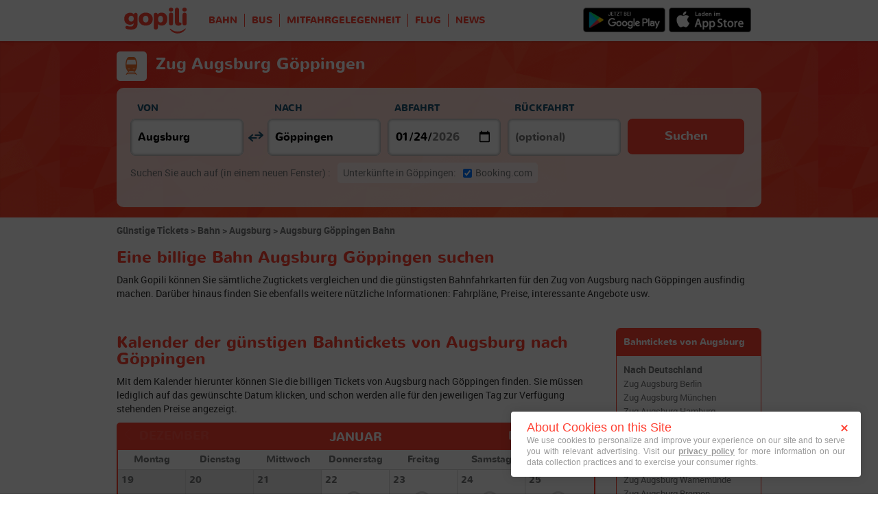

--- FILE ---
content_type: text/html; charset=UTF-8
request_url: https://www.gopili.de/bahn/fahrt/bahn-augsburg-goeppingen-t18817-17101.html
body_size: 21635
content:
<!DOCTYPE html>
<html lang="de">

<head>
<title>Bahn Augsburg Göppingen | Gopili.de</title>
<meta charset="UTF-8">
<meta name="robots" content="index,follow">
	<meta name="viewport" content="width=device-width, initial-scale=1.0" />
	<meta property="og:title" content="Günstige Tickets - Bahn, Bus, Flugzeug und Mitfahrgelegenheit" />
	<meta property="og:description" content="Finden Sie schnell günstige Tickets dank eines Preisvergleichs aller Verkehrsmittel: Bahn, Bus, Flugzeug und Mitfahrgelegenheit für Reise in Deutschland und Europa." />
	<meta property="og:site_name" content="Gopili.de" />
	<meta property="og:country-name" content="Germany" />
	<meta property="og:url" content="https://www.gopili.de/bahn/fahrt/bahn-augsburg-goeppingen-t18817-17101.html" />
	<meta property="og:image" content="https://www.gopili.de/gopilidesign/assets/images/logos/logo_gopili_white_1200x630.png" />
	<meta property="og:type" content="website" />
	<meta name="description" content="Sie haben nun die Möglichkeit, Hunderte von Bahnfahrkarten im Handumdrehen zu vergleichen und den besten Preis für den Zug Augsburg Göppingen zu finden." />
	<link rel="shortcut icon" type="image/x-icon" href="/gopilidesign/assets/images/icones/favicon-1.ico" />
	<link rel="preload" as="font" href="/gopilidesign/fonts/nunito/nunito-bold-webfont.woff" type="font/woff2" crossorigin="anonymous" />
	<link rel="preload" as="font" href="/gopilidesign/fonts/Gopili/fonts/Gopili.woff" type="font/woff2" crossorigin="anonymous" />
	<link rel="preload" as="font" href="/gopilidesign/fonts/nunito/nunito-regular-webfont.woff" type="font/woff2" crossorigin="anonymous" />
	<link rel="canonical" href="https://www.gopili.de/bahn/fahrt/bahn-augsburg-goeppingen-t18817-17101.html" />
	<link  rel="stylesheet" href="/common/style_desktop_VRSkb1__20231022.css" type="text/css" />
	<link  rel="stylesheet" href="/gopilisearchengine/style_desktop_VRSkb1__20231022.css" type="text/css" />
	<link rel="preload" href="/gopilisearchengine/style_logo_VRSkb1__20231022.css" as="style" onload="this.onload=null;this.rel='stylesheet'">
	<noscript><link rel="stylesheet" href="/gopilisearchengine/style_logo_VRSkb1__20231022.css"></noscript> 
	<link rel="preload" href="/gopilisearchengine/style_logo_VRSkb1__20231022.css" as="style" onload="this.onload=null;this.rel='stylesheet'">
	<noscript><link rel="stylesheet" href="/gopilisearchengine/style_logo_VRSkb1__20231022.css"></noscript> 

				<script type="text/javascript" src="https://cache.consentframework.com/js/pa/36928/c/pmBkO/stub"></script>
				<script type="text/javascript" src="https://choices.consentframework.com/js/pa/36928/c/pmBkO/cmp" async></script>
			<script type="application/ld+json">
				{
					"@context": "http://schema.org",
					"@type": "Organization",
					"name": "Gopili",
					"url": "https://www.gopili.de",
					"logo": "https://www.gopili.de/gopilidesign/assets/images/logos/logo_gopili_white_200x200.png",
					"sameAs": ["https://www.facebook.com/gopili.de", "https://twitter.com/gopili_de"]
				}
				</script><script async="async" src="https://www.google.com/adsense/search/ads.js"></script><script type="text/javascript" charset="utf-8">(function(g,o){g[o]=g[o]||function(){(g[o]['q']=g[o]['q']||[]).push(arguments)},g[o]['t']=1*new Date})(window,'_googCsa');</script><script>
var KB_global_js_environment={"viewer":{"code":"GPDE","locale":"de_DE","lang":"de","market":"DE","localizedDirectory":"","base_url":"https:\/\/www.gopili.de","base_url_redirect":"\/redirect\/","base_url_comparesite":"https:\/\/comparesite.gopili.com","currency":"EUR","exchange_rates":"{\"USD-EUR\":\"0.85266\",\"USD-GBP\":\"0.74369\",\"EUR-USD\":\"1.1728\",\"EUR-GBP\":\"0.8722\",\"GBP-USD\":\"1.34465\",\"GBP-EUR\":\"1.14653\",\"USD-RUB\":\"105\",\"EUR-RUB\":\"117.201\",\"GBP-RUB\":\"140.714\",\"RUB-USD\":\"0.00952381\",\"RUB-EUR\":\"0.00853235\",\"RUB-GBP\":\"0.00710659\",\"USD-PLN\":\"3.60445\",\"USD-TRY\":\"43.2729\",\"USD-BRL\":\"5.38958\",\"USD-CAD\":\"1.38259\",\"USD-CNY\":\"6.9589\",\"USD-INR\":\"90.9592\",\"USD-KRW\":\"1476.8\",\"USD-MXN\":\"17.6239\",\"GBP-PLN\":\"4.84671\",\"GBP-TRY\":\"58.1868\",\"GBP-BRL\":\"7.24708\",\"GBP-CAD\":\"1.85909\",\"GBP-CNY\":\"9.35726\",\"GBP-INR\":\"122.308\",\"GBP-KRW\":\"1985.77\",\"GBP-MXN\":\"23.6979\",\"EUR-PLN\":\"4.2273\",\"PLN-EUR\":\"0.236558\",\"PLN-USD\":\"0.277435\",\"PLN-GBP\":\"0.206326\",\"PLN-RUB\":\"24.4439\",\"PLN-TRY\":\"12.0054\",\"PLN-BRL\":\"1.49526\",\"PLN-CAD\":\"0.383578\",\"PLN-CNY\":\"1.93064\",\"PLN-INR\":\"25.2353\",\"PLN-KRW\":\"409.715\",\"PLN-MXN\":\"4.88948\",\"RUB-PLN\":\"0.0409101\",\"RUB-TRY\":\"0.132686\",\"RUB-BRL\":\"0.0491446\",\"RUB-CAD\":\"0.0120801\",\"RUB-CNY\":\"0.0601206\",\"RUB-INR\":\"0.720996\",\"RUB-KRW\":\"11.4555\",\"RUB-MXN\":\"0.195014\",\"EUR-TRY\":\"50.7505\",\"TRY-EUR\":\"0.0197042\",\"TRY-USD\":\"0.0231091\",\"TRY-GBP\":\"0.017186\",\"TRY-PLN\":\"0.0832957\",\"TRY-RUB\":\"7.53661\",\"TRY-BRL\":\"0.124549\",\"TRY-CAD\":\"0.0319504\",\"TRY-CNY\":\"0.160814\",\"TRY-INR\":\"2.10199\",\"TRY-KRW\":\"34.1275\",\"TRY-MXN\":\"0.407273\",\"EUR-BRL\":\"6.3209\",\"BRL-EUR\":\"0.158205\",\"BRL-USD\":\"0.185543\",\"BRL-GBP\":\"0.137987\",\"BRL-PLN\":\"0.668781\",\"BRL-RUB\":\"20.3481\",\"BRL-TRY\":\"8.029\",\"BRL-CAD\":\"0.25653\",\"BRL-CNY\":\"1.29118\",\"BRL-INR\":\"16.8769\",\"BRL-KRW\":\"274.01\",\"BRL-MXN\":\"3.26999\",\"EUR-CAD\":\"1.6215\",\"CAD-EUR\":\"0.616713\",\"CAD-USD\":\"0.723281\",\"CAD-GBP\":\"0.537897\",\"CAD-PLN\":\"2.60703\",\"CAD-RUB\":\"82.7808\",\"CAD-TRY\":\"31.2985\",\"CAD-BRL\":\"3.89818\",\"CAD-CNY\":\"5.03324\",\"CAD-INR\":\"65.7891\",\"CAD-KRW\":\"1068.14\",\"CAD-MXN\":\"12.747\",\"EUR-CNY\":\"8.1614\",\"CNY-EUR\":\"0.122528\",\"CNY-USD\":\"0.143701\",\"CNY-GBP\":\"0.106869\",\"CNY-PLN\":\"0.517963\",\"CNY-RUB\":\"16.6332\",\"CNY-TRY\":\"6.21836\",\"CNY-BRL\":\"0.774487\",\"CNY-CAD\":\"0.198679\",\"CNY-INR\":\"13.0709\",\"CNY-KRW\":\"212.217\",\"CNY-MXN\":\"2.53257\",\"EUR-INR\":\"106.677\",\"INR-EUR\":\"0.00937409\",\"INR-USD\":\"0.0109939\",\"INR-GBP\":\"0.00817608\",\"INR-PLN\":\"0.0396271\",\"INR-RUB\":\"1.38697\",\"INR-TRY\":\"0.47574\",\"INR-BRL\":\"0.0592527\",\"INR-CAD\":\"0.0152001\",\"INR-CNY\":\"0.0765057\",\"INR-KRW\":\"16.2358\",\"INR-MXN\":\"0.193756\",\"EUR-KRW\":\"1731.99\",\"KRW-EUR\":\"0.000577371\",\"KRW-USD\":\"0.00067714\",\"KRW-GBP\":\"0.000503583\",\"KRW-PLN\":\"0.00244072\",\"KRW-RUB\":\"0.0872941\",\"KRW-TRY\":\"0.0293018\",\"KRW-BRL\":\"0.0036495\",\"KRW-CAD\":\"0.000936206\",\"KRW-CNY\":\"0.00471215\",\"KRW-INR\":\"0.0615922\",\"KRW-MXN\":\"0.0119338\",\"EUR-MXN\":\"20.6693\",\"MXN-EUR\":\"0.0483809\",\"MXN-USD\":\"0.0567412\",\"MXN-GBP\":\"0.0421978\",\"MXN-PLN\":\"0.204521\",\"MXN-RUB\":\"5.12784\",\"MXN-TRY\":\"2.45536\",\"MXN-BRL\":\"0.305811\",\"MXN-CAD\":\"0.0784497\",\"MXN-CNY\":\"0.394856\",\"MXN-INR\":\"5.16113\",\"MXN-KRW\":\"83.7953\",\"EUR-EUR\":\"1\",\"RUB-RUB\":\"1\"}","navigation_mode":"desktop","rubric_origine":"train_journey","cookie_domain_name":".gopili.de","searchContext":"{\"from\":{\"id\":\"18817\",\"name\":\"Augsburg\",\"lat\":\"48.3666992\",\"lon\":\"10.8832998\",\"population\":\"259196\",\"admin_zone_id\":\"103\",\"country_id\":\"6\",\"linkable\":\"1\"},\"to\":{\"id\":\"17101\",\"name\":\"G\\u00f6ppingen\",\"lat\":\"48.7028008\",\"lon\":\"9.65487957\",\"population\":\"58040\",\"admin_zone_id\":\"105\",\"country_id\":\"6\",\"linkable\":\"1\"},\"departure_date\":\"2026-01-24\",\"departure_flexible\":false,\"return_flexible\":false,\"options\":[]}","searchForm":{"cities_cache_autocompletion":"[]","wdg":{"label_from":"Von","label_to":"Nach","placeholder_from":"","placeholder_to":"","label_departure_date":"Abfahrt","label_return_date":"R\u00fcckfahrt","placeholder_departure_date":"Abfahrt","placeholder_return_date":"(optional)","label_flexible_date":"Flexible date","btn_validate":"Suchen","advanced_options":"Advanced options","comparsite_title":"Suchen Sie auch auf <span>(in einem neuen Fenster) :<\/span>","comparsite_accommodation_title":"Unterk\u00fcnfte in @city@: ","summary_from":"Von","summary_to":"Nach","summary_departure_date":"Abfahrt","summary_return_date":"R\u00fcckkehr","autocompletion_start_typing":"Bitte geben Sie die Stadt ein","autocompletion_loading":"Bitte warten Sie, Ihre Suche wird geladen","btn_cancel":"Abbrechen","no_resturn_date":"Kein R\u00fcckfahrtsdatum","more_result":"Weitere Ergebnisse","info_no_result":"Kein Ergebnis gefunden","input_from_error":"Abfahrtsort bitte erfassen.","input_to_error":"Ankunftsort bitte erfassen.","input_departure_error":"Reisedatum bitte w\u00e4hlen.","input_return_error":"Die Abfahrt muss vor der R\u00fcckfahrt liegen."},"configuration":{"version":"default","active_view_calendar":"0","active_geo_position":"0","redirect_to_part":null},"options":{"title":"Eine billige Bahn Augsburg G\u00f6ppingen suchen","title_balise":"h2","display_hero_animation":false,"isLandingPage":true}},"compareSite":{"configuration":{"135":{"active":true,"part_id":135,"part_name":"Booking.com","mode":"optout","ruleMethod":"alwaysYes"}},"data":{"135":{}}},"searchResult":{"wdg":{"page_title":"Suchergebnisse","wdg_btn_list":"Liste","wdg_btn_calendar":"Kalender","wdg_offer_filter_1":"\/","wdg_offer_filter_2":"verf\u00fcgbare Angebote","wdg_offer_available":"verf\u00fcgbare Angebote","wdg_link_see_all":"Alle anzeigen","wdg_edit_search":"Suche \u00e4ndern","wdg_conversion_devise":"Zwecks Vereinfachung des Vergleichs aller verf\u00fcgbaren Angebote wurde dieser Preis in Euro umgerechnet.","wdg_reset_filter_transport":"Es gibt auch andere Verkehrsmittel f\u00fcr Ihre Fahrt.<br\/><span style=\"text-decoration: underline;\">Alle Angebote zu sehen &gt;<\/span>","wdg_sort_title":"Sortieren nach","wdg_sort_price":"Preis","wdg_sort_duration":"Dauer","wdg_sort_departure_date":"Abfahrtszeit","wdg_see_more_offers":"Alle Angebote ansehen","wdg_pricings_options_header":"Zur\u00fcck","filter":{"wdg_filter_title":"Filter","wdg_cancel":"Abbrechen","wdg_cancel_title":"Abbrechen","wdg_duration":"Dauer","wdg_duration_value":"hrs","wdg_time":"Uhrzeit","wdg_time_departure":"Abfahrtsort","wdg_time_arrival":"Zielort","wdg_partner":"Buchen mit","wdg_format_duration":"@h@:@m@ Std."},"loading":{"wdg_loading_title":"Ihre Reise wird geladen","wdg_stop_button":"Suche unterbrechen","wdg_offer_find":"Angebot","wdg_offers_find":"Angebote"},"filtertransport":{"wdg_filtretransport_title":"Verkehrsmittel","wdg_train":"Zug","wdg_bus":"Fernbus","wdg_ridesharing":"Mitfahren","wdg_plane":"Flug","wdg_cancel":"Abbrechen","wdg_offers":"Angebote ab","wdg_offer":"Angebot ab","wdg_no_offer":"Angebot"},"histogramme":{"wdg_title":"Startzeit","wdg_cancel":"Abbrechen"},"calendar":{"wdg_calendar_title":"Preiskalender Monat","wdg_loading":"Laden","wdg_filter_title":"Verkehrsmittelt","wdg_filter_train":"Zug","wdg_filter_bus":"Fernbus","wdg_filter_car":"Mitfahrgelegenheit","wdg_filter_plane":"Flug","wdg_none":"keine","wdg_all":"alle","wdg_day_1":"Montag","wdg_day_2":"Dienstag","wdg_day_3":"Mittwoch","wdg_day_4":"Donnerstag","wdg_day_5":"Freitag","wdg_day_6":"Samstag","wdg_day_7":"Sonntag"},"switchdates":{"wdg_departure":"Abfahrt","wdg_return":"R\u00fcckfahrt","wdg_format_date":"ddd DD MMM"},"offer":{"wdg_select_button":"Details","wdg_wifi_on_board":"kostenloses WLAN","wdg_food_on_board":"Verpflegung an Bord","wdg_electrical_on_board":"Steckdosen","wdg_duration":"Dauer","wdg_details":"Details","wdg_details_from":"Von","wdg_details_to":"Nach","wdg_format_duration":"@H@:@M@ Std.","wdg_price_origine":"Preis in @currency_display@: @price_unite@@currency@@price_centime@","wdg_additional_informations":[],"wdg_details_btn_redirect":"Weitere Infos","wdg_best_price":"Der beste Preis","wdg_book_airlines":"Mit dieser Airline buchen","wdg_leaving_on":"Abflug am:","wdg_stopover_in":"Zwischenstopp in:","wdg_no_stop":"Direkt","wdg_stop":"Stopp","wdg_stops":"Stopps","wdg_more_agencies":"Preise, die auf @nb_agencies@ Seiten gefunden wurden","wdg_operated_by":"ausgef\u00fchrt von","wdg_flight":"Flug"},"noresult":{"wdg_no_result_for_search":"Kein Angebot f\u00fcr @date_search_formated@ erh\u00e4ltlich. Ich danke Ihnen herzlich, einen anderen Termin zu w\u00e4hlen.","wdg_no_result_for_search_mobile":"Kein Angebot f\u00fcr @date_search_formated@ erh\u00e4ltlich. Ich danke Ihnen herzlich, einen anderen Termin zu w\u00e4hlen.","wdg_no_result_for_filter":"Kein Angebot entspricht ausgew\u00e4hlten Filter","wdg_no_routes":"Actuellement ce trajet n'est pas propos\u00e9 par les compagnies, merci de bien vouloir modifier votre ville de d\u00e9part ou d'arriv\u00e9e.","wdg_no_result_reset_link":"Alle anzeigen","wdg_format_date":"dddd DD MMMM YYYY"},"menumobile":{"wdg_btn_filter":"Filtern","wdg_btn_sort":"Sortieren","wdg_title_filter":"Filtern nach","wdg_title_sort":"Sortieren nach","wdg_link_reset":"Zur\u00fccksetzen","wdg_link_apply":"Anwenden","wdg_sort_price":"Preis","wdg_sort_duration":"Dauer","wdg_sort_departure_date":"Startzeit"},"searchpremium":{"wdg_searchpremium_legal":"Sponsored","wdgs_loading":{"wdg_searchpremium_loading_1":"Searching the best offer on @partner_name@","wdg_searchpremium_loading_2":"Looking for best offer on @partner_name@"},"wdgs_result":{"wdg_searchpremium_result_1":"@nb_offers@ @offer@ from @formated_best_price@","wdg_searchpremium_result_2":"<b>75%<\/b> cheaper than trains, faster than bus","wdg_searchpremium_offer":"offer","wdg_searchpremium_offers":"offers","wdg_btn_redirect":"Details"}}},"configuration":{"default_filter_transport_mode":null,"active_best_prices_calendar":"0","active_histogramme":"1","active_filter_transport":"1","template_offer":"default","requester_filter_type_id":"none","default_offer_sort":"sort_price","google_afs_desktop":{"pub_id":"pub-9509765362974496","query":"ticket %T1% %T2%","number_of_ad":"3","page_number":"1","lang":"de","channel_id":"3725607517"},"google_afs_mobile":{"pub_id":"pub-9509765362974496","query":"ticket %T1% %T2%","number_of_ad":"2","page_number":"1","lang":"de","channel_id":"9632540310"}}},"searchHistory":{"wdg":{"title":"Suchverlauf","new_search":"neue Suche","wdg_format_date":"DD.MM"},"configuration":{"template_alternatif":"1","primary_color":"#ff4133","url_logo_alternatif":"\/gopilidesign\/assets\/images\/logo_gopili_blanc.svg"}},"transport_types":{"train":1,"bus":2,"flight":3,"carpool":4,"combined":12}}};
</script>

            <!-- Google Tag Manager -->
            <script>(function(w,d,s,l,i){w[l]=w[l]||[];w[l].push({'gtm.start':
            new Date().getTime(),event:'gtm.js'});var f=d.getElementsByTagName(s)[0],
            j=d.createElement(s),dl=l!='dataLayer'?'&l='+l:'';j.async=true;j.src=
            'https://www.googletagmanager.com/gtm.js?id='+i+dl;f.parentNode.insertBefore(j,f);
            })(window,document,'script','dataLayer','GTM-T55JFVC');</script>
            <!-- End Google Tag Manager -->
            	<script type="text/javascript" defer src="/common/main_VRSkb1__20231022.js"></script>
	<script type="text/javascript" defer src="/gopilisearchengine/asset/js/script-calendar-widget.min.js"></script>
	<script type="text/javascript" defer src="/gopilisearchengine/gopilisearchengine_desktop_VRSkb1__20231022.js"></script>
	<script type="text/javascript" defer src="/gopilisearchengine/gopilisearchengine_common_VRSkb1__20231022.js"></script>
</head>
<body >

            <!-- Google Tag Manager (noscript) -->
            <noscript><iframe src='https://www.googletagmanager.com/ns.html?id=GTM-T55JFVC'
            height='0' width='0' style='display:none;visibility:hidden'></iframe></noscript>
            <!-- End Google Tag Manager (noscript) -->
				<header class="gp-row gp-row-mod-header-reverse" role="banner">

		<div class="container">
		    <nav class="gp-header-desktop" role="navigation">
				<ul class="gp-header-desktop-list">

					<li class="gp-header-desktop-list-item">
						<span style="display: none">gopili</span>
						<a class="gp-header-desktop-list-item-link gp-header-desktop-list-item-link-logo" href="/">
							<img class="logo-gopili" src="/gopilidesign/assets/images/logo_gopili.svg" width="94" height="40" alt="logo">
						</a>
					</li>

					<li class="gp-header-desktop-list-item"><a class="gp-header-desktop-list-item-link" href="/bahn/">BAHN</a></li><li class="gp-header-desktop-list-item"><a class="gp-header-desktop-list-item-link" href="/bus/">BUS</a></li><li class="gp-header-desktop-list-item"><a class="gp-header-desktop-list-item-link" href="/mitfahrgelegenheit/">MITFAHRGELEGENHEIT</a></li><li class="gp-header-desktop-list-item"><span class="gp-header-desktop-list-item-link" >FLUG</span></li><li class="gp-header-desktop-list-item"><a class="gp-header-desktop-list-item-link" href="https://blog.gopili.de"rel="nofollow" >NEWS</a></li>
				</ul>

									<a class="gp-header-desktop-right" style="padding:11px 15px 11px 0;" target="_blank" rel="nofollow" href="https://itunes.apple.com/de/app/id1056848561">
						<img src="/gopilidesign/assets/images/promo-app/app_store_de.png" alt="Jetzt bei Google Play" width="120px"/>
					</a>
					<a class="gp-header-desktop-right" style="padding:11px 5px 11px 0;" target="_blank" rel="nofollow" href="https://play.google.com/store/apps/details?id=com.kelbillet.gopili&hl=de-DE&referrer=utm_source%3Dgopili-de%26utm_medium%3Dbloc-homepage">
						<img src="/gopilidesign/assets/images/promo-app/google_play_de.png" alt="Laden im App Store" width="120px"/>
					</a>
				
			</nav>

	  	</div>
	</header>


	<div id="gp-global">
		
			<!-- page title header with icon, tiel and description -->
			<section class="gp-row gp-row-mod-engine" id="top_search_engine">

				
					<div class="container">
						<div class="gp-page-title">
							<i class="gp-icon-card-train-reverse"></i>							<div class="gp-page-title-text">
								<h1 class="gp-page-title-text-title" style="margin-bottom: 5px;">Zug Augsburg Göppingen</h1>
							</div>
						</div>
					</div>

				
				
					<div class="container">
						<div class="gp-search-form gp-search-form-hero"></div>
						<div class="gp-search-form gp-search-form-hero" id="top_search_engine_grid">
	<div>
		<div class="clearfix">
			<div class="gp-search-form-fieldset from" data-point="from">
				<fieldset>
					<label class="gp-search-form-fieldset-label">
						Von					</label>
					<div>
						<span class="twitter-typeahead" style="position: relative; display: inline-block;">
							<input
								value=""
								type="text"
								tabindex="-1"
								class="typeahead tt-hint"
								readonly=""
								autocomplete="off"
								spellcheck="false"
								dir="ltr"
								style="position: absolute; top: 0px; left: 0px; border-color: transparent; box-shadow: none; opacity: 1;"
							>
							<input
								value=""
								type="text"
								tabindex="1"
								class="typeahead tt-input"
								name="from"
								placeholder=""
								autocomplete="off"
								spellcheck="false"
								dir="auto"
								style="position: relative; vertical-align: top; background-color: transparent;"
							>
							<pre
								aria-hidden="true"
								style="position: absolute; visibility: hidden; white-space: pre;"
							></pre>
							<div
								class="tt-menu"
								style="position: absolute; top: 100%; left: 0px; z-index: 100; display: none;"
							>
								<div class="tt-dataset tt-dataset-autocomplete"></div>
							</div>
						</span>
					</div>
				</fieldset>
			</div>

			<div class="gp-search-form-fieldset gp-search-form-fieldset-reverse">
				<fieldset>
					<label></label>
					<div>
						<a
							href="#"
							class="gp-search-form-reverse"
							data-js-action="reserce-cities"
							aria-label="inverse"
						>
							<i class="gp-icon-switch-vertical"></i>
						</a>
					</div>
				</fieldset>
			</div>

			<div class="gp-search-form-fieldset" data-point="to">
				<fieldset>
					<label class="gp-search-form-fieldset-label">
						Nach					</label>
					<div>
						<span class="twitter-typeahead" style="position: relative; display: inline-block;">
							<input
								value=""
								type="text"
								tabindex="-1"
								class="typeahead tt-hint"
								readonly=""
								autocomplete="off"
								spellcheck="false"
								dir="ltr"
								style="position: absolute; top: 0px; left: 0px; border-color: transparent; box-shadow: none; opacity: 1;"
							>
							<input
								value=""
								type="text"
								tabindex="1"
								class="typeahead tt-input"
								name="from"
								placeholder=""
								autocomplete="off"
								spellcheck="false"
								dir="auto"
								style="position: relative; vertical-align: top; background-color: transparent;"
							>
							<pre
								aria-hidden="true"
								style="position: absolute; visibility: hidden; white-space: pre;"
							></pre>
							<div
								class="tt-menu"
								style="position: absolute; top: 100%; left: 0px; z-index: 100; display: none;"
							>
								<div class="tt-dataset tt-dataset-autocomplete"></div>
							</div>
						</span>
					</div>
				</fieldset>
			</div>

			<div class="gp-search-form-fieldset">
				<fieldset>
					<label class="gp-search-form-fieldset-label">
						Abfahrt					</label>
					<div>
						<i class="gp-icon-calendar"></i>
						<input
							type="date"
							tabindex="3"
							class="hasDatepicker"
							name="departure"
							placeholder="Abfahrt"
							onfocus="this.showPicker();"
							aria-label="dep"
						>
					</div>
				</fieldset>
			</div>

			<div class="gp-search-form-fieldset">
				<fieldset>
					<label class="gp-search-form-fieldset-label">
						Rückfahrt					</label>
					<div>
						<i class="gp-icon-calendar"></i>
						<i class="gp-icon-close"></i>
						<input
							type="text"
							readonly=""
							value=""
							tabindex="4"
							class="hasDatepicker"
							name="return"
							onfocus="this.type='date';this.showPicker();"
							onblur="if(this.value=='') this.type='text'"
						>
					</div>
				</fieldset>
			</div>

			<div class="gp-search-form-fieldset">
				<fieldset>
					<label class="gp-search-form-fieldset-label">&nbsp;</label>
					<button tabindex="5" class="gp-btn-info btn-confirm ">
						Suchen					</button>
				</fieldset>
			</div>
		</div>
	</div>
</div>
					</div>

				
			</section>

            <div id="gp-region-search-bar-history"></div>
            <div id="gp-region-search-result"></div>			<section class="gp-row" style="padding:0;">
				<div class="container">

					<ol class="gp-breadcrumb" itemscope itemtype="http://schema.org/BreadcrumbList">
							<li itemprop="itemListElement" itemscope itemtype="http://schema.org/ListItem" class="gp-breadcrumb-item">
												<a href="/" itemprop="item">
													<span itemprop="name">Günstige Tickets</span>
												</a>
												<meta itemprop="position" content="1" />
											</li>	<li itemprop="itemListElement" itemscope itemtype="http://schema.org/ListItem" class="gp-breadcrumb-item">
												<a href="/bahn/" itemprop="item">
													<span itemprop="name">Bahn</span>
												</a>
												<meta itemprop="position" content="2" />
											</li>	<li itemprop="itemListElement" itemscope itemtype="http://schema.org/ListItem" class="gp-breadcrumb-item">
												<a href="/bahn/ort/bahn-augsburg-t18817.html" itemprop="item">
													<span itemprop="name">Augsburg</span>
												</a>
												<meta itemprop="position" content="3" />
											</li>	<li itemprop="itemListElement" itemscope itemtype="http://schema.org/ListItem" class="gp-breadcrumb-item">
												<a href="#" itemprop="item">
												    <span itemprop="name">Augsburg Göppingen Bahn</span>
												</a>
		    									<meta itemprop="position" content="4" />
		    								</li>					</ol>

										<div class="gp-content-bloc">
						
								<h2 class="gp-content-bloc-title">Eine billige Bahn Augsburg Göppingen suchen
								</h2>
													<p class="gp-content-bloc-text">Dank Gopili können Sie sämtliche Zugtickets vergleichen und die günstigsten Bahnfahrkarten für den Zug von Augsburg nach Göppingen ausfindig machen. Darüber hinaus finden Sie ebenfalls weitere nützliche Informationen: Fahrpläne, Preise, interessante Angebote usw.</p>
					</div>
					
				</div>
			</section>

		

		<section class="gp-row">
			<div class="container">
				<div class="row">
					<div class="col-xs-18">

				
					
						<div class="gp-content-bloc">
							<p class="gp-content-bloc-title">Kalender der günstigen Bahntickets von Augsburg nach Göppingen</p>
							<p class="gp-content-bloc-text">
								Mit dem Kalender hierunter können Sie die billigen Tickets von Augsburg nach Göppingen finden. Sie müssen lediglich auf das gewünschte Datum klicken, und schon werden alle für den jeweiligen Tag zur Verfügung stehenden Preise angezeigt.
							</p>

							
		<div class="gp-calendar" id="gp-calendar">

			<div class="gp-calendar-content show">

				<header>
					<a href="javascript:void(0);" class="gp-calendar-content-nav gp-calendar-content-nav-prev"><i class="gp-icon-chevron-left-thin"></i>&nbsp;&nbsp;<span>Dezember </span></a>
					<a href="javascript:void(0);" class="gp-calendar-content-nav gp-calendar-content-nav-next"><span>Februar </span>&nbsp;&nbsp;<i class="gp-icon-chevron-right-thin"></i></a>
					<span class="gp-calendar-content-search-month">Januar</span>
				</header>

				<section class="gp-calendar-content-days">

					
						<span>Montag</span>

					
						<span>Dienstag</span>

					
						<span>Mittwoch</span>

					
						<span>Donnerstag</span>

					
						<span>Freitag</span>

					
						<span>Samstag</span>

					
						<span>Sonntag</span>

					
				</section>

				<section class="gp-calendar-content-container">

					<div id="gp-region-calendar-content">

						
					<div class="gp-calendar-content-container-day gp-calendar-day-past">
						<header>
							<span>19</span>
						</header>
						<div class="gp-child-view-container" style="height: 105px;"></div>
					</div>

				
					<div class="gp-calendar-content-container-day gp-calendar-day-past">
						<header>
							<span>20</span>
						</header>
						<div class="gp-child-view-container" style="height: 105px;"></div>
					</div>

				
					<div class="gp-calendar-content-container-day gp-calendar-day-past">
						<header>
							<span>21</span>
						</header>
						<div class="gp-child-view-container" style="height: 105px;"></div>
					</div>

									<div class="gp-calendar-content-container-day">
						<header>
							<span>22</span>
						</header>
						<div class="gp-child-view-container" style="height: 105px;"><p onclick="window.scrollTo(0, 0);" class="gp-calendar-content-container-day-new-search"><i class="gp-icon-zoom"></i></p></div>
					</div>

									<div class="gp-calendar-content-container-day">
						<header>
							<span>23</span>
						</header>
						<div class="gp-child-view-container" style="height: 105px;"><p onclick="window.scrollTo(0, 0);" class="gp-calendar-content-container-day-new-search"><i class="gp-icon-zoom"></i></p></div>
					</div>

									<div class="gp-calendar-content-container-day">
						<header>
							<span>24</span>
						</header>
						<div class="gp-child-view-container" style="height: 105px;"><p onclick="window.scrollTo(0, 0);" class="gp-calendar-content-container-day-new-search"><i class="gp-icon-zoom"></i></p></div>
					</div>

									<div class="gp-calendar-content-container-day">
						<header>
							<span>25</span>
						</header>
						<div class="gp-child-view-container" style="height: 105px;"><p onclick="window.scrollTo(0, 0);" class="gp-calendar-content-container-day-new-search"><i class="gp-icon-zoom"></i></p></div>
					</div>

									<div class="gp-calendar-content-container-day">
						<header>
							<span>26</span>
						</header>
						<div class="gp-child-view-container" style="height: 105px;"><p onclick="window.scrollTo(0, 0);" class="gp-calendar-content-container-day-new-search"><i class="gp-icon-zoom"></i></p></div>
					</div>

									<div class="gp-calendar-content-container-day">
						<header>
							<span>27</span>
						</header>
						<div class="gp-child-view-container" style="height: 105px;"><p onclick="window.scrollTo(0, 0);" class="gp-calendar-content-container-day-new-search"><i class="gp-icon-zoom"></i></p></div>
					</div>

									<div class="gp-calendar-content-container-day">
						<header>
							<span>28</span>
						</header>
						<div class="gp-child-view-container" style="height: 105px;"><p onclick="window.scrollTo(0, 0);" class="gp-calendar-content-container-day-new-search"><i class="gp-icon-zoom"></i></p></div>
					</div>

									<div class="gp-calendar-content-container-day">
						<header>
							<span>29</span>
						</header>
						<div class="gp-child-view-container" style="height: 105px;"><p onclick="window.scrollTo(0, 0);" class="gp-calendar-content-container-day-new-search"><i class="gp-icon-zoom"></i></p></div>
					</div>

									<div class="gp-calendar-content-container-day">
						<header>
							<span>30</span>
						</header>
						<div class="gp-child-view-container" style="height: 105px;"><p onclick="window.scrollTo(0, 0);" class="gp-calendar-content-container-day-new-search"><i class="gp-icon-zoom"></i></p></div>
					</div>

									<div class="gp-calendar-content-container-day">
						<header>
							<span>31</span>
						</header>
						<div class="gp-child-view-container" style="height: 105px;"><p onclick="window.scrollTo(0, 0);" class="gp-calendar-content-container-day-new-search"><i class="gp-icon-zoom"></i></p></div>
					</div>

									<div class="gp-calendar-content-container-day">
						<header>
							<span>01</span>
						</header>
						<div class="gp-child-view-container" style="height: 105px;"><p onclick="window.scrollTo(0, 0);" class="gp-calendar-content-container-day-new-search"><i class="gp-icon-zoom"></i></p></div>
					</div>

				
					</div>

				</section>

				<footer>
					<a href="javascript:void(0);" class="gp-calendar-content-nav gp-calendar-content-nav-prev"><i class="gp-icon-chevron-left-thin"></i>&nbsp;&nbsp;<span>Dezember </span></a>
					<a href="javascript:void(0);" class="gp-calendar-content-nav gp-calendar-content-nav-next"><span>Februar </span>&nbsp;&nbsp;<i class="gp-icon-chevron-right-thin"></i></a>
					<span class="gp-calendar-content-search-month">Januar</span>
				</footer>

			</div>

			
			    <p class="gp-legend">Tickets Preise und Verfügbarkeiten sind in den letzten 72 Stunden von den Daten gefunden, die von unseren Partnern bereitgestellt worden.</p>

			  
		</div>

		<script type="text/javascript">

			if(document.addEventListener)
			{
				document.addEventListener( "DOMContentLoaded", function(){
					StartGopiliCalendar();
				});
			}
			else if(document.attachEvent)
			{
				document.attachEvent("onreadystatechange", function(){
					StartGopiliCalendar();
				});
			}

			function StartGopiliCalendar() {

				var calendar = new CalendarWidget({

					id: 'gp-calendar',
					market: "DE",
					from_id: "18817",
					to_id: "17101",
					rubrique: "train-journey",
					emplacement: "result_calendar",
					complement: "alternative",
					search_filter_transport: "",

				});
			}

		</script>


								</div>

					
					
					
					
					
					
					
					
					
					
					
					
				
					
					
						<div class="gp-content-bloc">
							
									<h2 class="gp-content-bloc-title">Finden Sie die besten Preise für den Zug Augsburg nach Göppingen </h2>
									<div class="gp-forward-partner-table">
			<div class="gp-forward-partner-table-wrapper">
			<table>
			<tbody><tr><td>Keine Ergebnisse</td></tr></tbody></table></div></div>						</div>

					
					
					
					
					
					
					
					
					
					
					
				
					
					
					
						<div class="gp-content-bloc">
							<h2 class="gp-content-bloc-title">Beste Preise gefunden für eine Bahnfahrt von Augsburg nach Göppingen</h2>
							<p class="gp-content-bloc-text">
								Wir vergleichen alle verfügbaren Bahntickets für eine Bahnfahrt von Augsburg nach Göppingen und finden für Sie den besten Preis. Im Folgenden sind die interessantesten Preise für die kommenden Tage aufgeführt.
							</p>

							
			<div class="gp-table">
				<div class="gp-table-wrapper">
					<table>
						<thead>
							<tr>
								<th>Von</th>
								<th>Nach</th>
								<th>Preis</th>
								<th>Abfahrt</th>
								<th>Um</th>
								<th>Unternehmen</th>
								<th>Gefunden</th>
							</tr>
						</thead>
						<tbody><tr><td colspan=8 >Keine Ergebnisse</td></tr></tbody></table></div></div>
							<p class="gp-search-on-engine">> <a class="gp-search-on-engine-link" href="#top_search_engine">Zugfahrt von Augsburg nach Göppingen suchen</a></p>

						</div>

					
					
					
					
					
					
					
					
					
					
				
					
					
					
					
						<div class="gp-content-bloc">
							<p class="gp-content-bloc-title">Reiseinformationen für Ihre Bahnfahrt</p>
														<p class="gp-content-bloc-subtitle">Strecke von Augsburg nach Göppingen</p>
							<div class="row">
								<div class="col-xs-12">
									<p class="gp-content-bloc-map">
										<img src="https://cdn.gopili.com/default/map_journeys_square/map-18817_1-17101_1.jpg" height="333" alt="Augsburg Göppingen Bahn Karte"/>
									</p>
								</div>
								<div class="col-xs-12">

									<div class="gp-table no-head" style="padding-bottom: 10px;">
						<div class="gp-table-wrapper">
							<table>
								<tbody>
									<tr>
										<td class="gp-align-right gp-font-black">Reisedauer</td>
										<td class="gp-align-left"><span class="gp-brand-medium">-</span></td>
									</tr>
									<tr>
										<td class="gp-align-right gp-font-black">Abfahrtsort</td>
										<td class="gp-align-left">Augsburg, Deutschland</td>
									</tr>
									<tr>
										<td class="gp-align-right gp-font-black">Ankunftsort</td>
										<td class="gp-align-left">Göppingen, Deutschland</td>
									</tr>
									<tr>
										<td class="gp-align-right gp-font-black">Entfernung</td>
										<td class="gp-align-left"><span class="gp-brand-medium">0 Km</span></td>
									</tr>
								</tbody>
							</table>
						</div>
					</div>								</div>
							</div>

							<p class="gp-content-bloc-text">
								Es gibt viele Züge, die von Augsburg in Deutschland (Bayern) nach Göppingen in Deutschland (Baden-Württemberg) fahren.Die beiden Städte sind 0 km voneinander entfernt. Eine Bahnfahrt ist oft die schnellste und umweltfreundlichste Lösung für eine Reise von Augsburg nach Göppingen.							</p>
						</div>

					
					
					
					
					
					
					
					
					
				
					
					
					
					
					
					
												<div class="gp-content-bloc">
							<p class="gp-content-bloc-title">Bahnfahrten in Ihrer Nähe</p>
							<p class="gp-content-bloc-text">
								Viele Züge verkehren zwischen Augsburg und Göppingen, aber es gibt auch andere Möglichkeiten in Ihrer Nähe:
							</p>

							<ul class="gp-links-list">
							<li><a href='/bahn/fahrt/bahn-augsburg-schwaebisch-gmuend-t18817-13737.html' >Augsburg Schwäbisch Gmünd Zug</a></li>
<li><a href='/bahn/fahrt/bahn-augsburg-plochingen-t18817-14442.html' >Augsburg Plochingen Zug</a></li>
<li><a href='/bahn/fahrt/bahn-augsburg-metzingen-t18817-15293.html' >Augsburg Metzingen Zug</a></li>
<li><a href='/bahn/fahrt/bahn-augsburg-stuttgart-t18817-13380.html' >Augsburg Stuttgart Zug</a></li>
<li><a href='/bahn/fahrt/bahn-augsburg-ludwigsburg-t18817-15523.html' >Augsburg Ludwigsburg Zug</a></li>
							</ul>
						</div>
						
					
					
					
					
					
					
					
				
					
					
					
					
					
					
					
						
					
					
					
					
					
					
				
					
					
					
					
					
					
					
					
						<div class="gp-content-bloc">
							<h2 class="gp-content-bloc-title">Einen billigen Zug Augsburg Göppingen buchen</h2>
							<p class="gp-content-bloc-text">Sie haben mehrere Möglichkeiten, um Ihr Ticket für eine <strong>Augsburg Göppingen Bahn</strong> zu buchen:</p>


							<ul class="gp-dotted-list">
								<li>
									<span class="gp-bold">Online</span>: Auf der Webseite der Deutschen Bahn steht Ihnen ein Onlinebuchungsdienst zur Verfügung. Nach erfolgter Buchung erhalten Sie Ihr Ticket im PDF-Format und können es anschließend ausdrucken oder auf Ihrem Handy speichern.
								</li>
								<li>
									<span class="gp-bold">Telefonisch</span>: Eine weitere Möglichkeit besteht darin, den DB-Reiseservice anzurufen (die Nummer finden Sie im Internet). Das Ticket können Sie dann direkt nach der Buchung oder vor der Abfahrt an einem Automat abholen.
								</li>
								<li>
									<span class="gp-bold">Im Bahnhof</span>: Sie können Ihre Bahnfahrkarten entweder am Schalter einer DB-Agentur oder an einem Automaten erwerben.
								</li>
								<li>
									<span class="gp-bold">Unser Tipp</span>: Verwenden Sie unsere schnelle und einfache Suchmaschine! Dies ist die praktischste Art, Ihr günstiges <a href="/bahn/">Bahnticket</a> zu finden. Ihr <a href="/bahn/fahrt/bahn-goeppingen-augsburg-t17101-18817.html">Bahnticket Göppingen Augsburg</a> finden Sie auch mit Gopili.
								</li>


							</ul>
						</div>

					
					
					
					
					
				
					
					
					
					
					
					
					
					
					
						
					
					
					
					
				
					
					
					
					
					
					
					
					
					
					
						<div class="gp-content-bloc">
							

				<p class="gp-content-bloc-title">
					Mehrere verfügbare Bahntickets
				</p>
				<p class="gp-content-bloc-text">
					Wegen der Menge an verschiedenen Zugtickets ist es manchmal nicht ganz einfach, das richtige Zugticket zu reservieren. Doch ist das auch gut so, da Sie die Wahl haben. Daher können Sie ganz bestimmt das Angebot finden, das Ihren Wünschen entspricht. Wir haben für Sie eine Auswahl der interessantesten Bahnfahrkarten zusammengestellt.
				</p>
				<ul>
					<li> <span class="gp-bold">Zugtickets, die im Voraus gebucht werden. </span> So wie in anderen anderen Ländern auch, sind Zugtickets in Deutschland 10 bis 12 Wochen vor der Abfahrt oft billiger. Im Prinzip sind die Bedingungen ähnlich wie bei Flugtickets: je früher, desto besser. Man sollte ungefähr 12 Wochen vor dem Fahrtbeginn buchen. Früher jedoch nicht, da die Verkäufe der Zugtickets erst 3 Monate zuvor gestartet werden. Daher sollte man seine Bahnreise natürlich idealerweise vorausplanen.</li>
											
					<li><span class="gp-bold">Sparpreise.</span> Bahntickets sind zu teuer für Sie? Hierfür gibt es unterschiedliche Lösungen! Eine davon ist das Sparpreis-Ticket. Mit dieser Fahrkarte haben Sie die Möglichkeit, für 29 € im Land mit der Bahn zu reisen. Für die 1.Klasse fangen die Bahnfahrpreise ab 39 € an. Wenn Sie mehr als 250 km fahren möchten, können Sie ein Sparpreis-Ticket ab 39 € finden. Auch Freunde dürfen mitreisen: Mitreisender bezahlen 9 € weniger. 2 Tickets für 49 € anstatt 58 €! Bedenken Sie jedoch, dass Sparpreise nur in beschränktenMengen  und nur auf dem Handy oder online verfügbar sind.</li>
					<li><span class="gp-bold">Das Schönes-Wochenende-Ticket.</span> Für diejenigen, die nur am Wochenende mit der Eisenbahn reisen möchten, gibt es auch ein interessantes Angebot, nämlich das „Schönes-Wochenende-Ticket“. Dank diesem Bahntickets können Sie mit allen Regionalzügen (RB, IRE, RE) hierzulande fahren. Die Gültigkeitsdauer Ihres Tickets beginnt an einem Samstag oder Sonntag und endet Folgetag um 3 Uhr. Der Preis beträgt für eine Einzelperson 40 € und erhöht sich um 4 € für jeden Mitreisender (bis zu 4 Personen), d.h. maximal 56 €. Deshalb ist dieser Tarif für Gruppen besonders günstig.</li>
									

				<li><span class="gp-bold">Das Quer-durchs-Land-Ticket. </span> Sie können jetzt dank dem Quer-durchs-Land-Ticket ganz Deutschland einen ganzen Tag lang günstigbesichtigen! Diese Fahrkarte bekommt man ab 44 € für einen Reisenden. Sie können damit alle Regionalzüge nehmen und  umsteigen unbegrenzt. Sie dürfen mit bis zu 4 Mitfahrern fahren: Jeder bezahlt einen Aufpreis in Höhe in Höhe von 8 €. Montags bis freitags reisen Sie von 9 Uhr bis 3 Uhr des folgenden Tages, am Wochenende sogar von Mittenacht bis 3 Uhr des folgenden Tages.</li>
				<li><span class="gp-bold">Das Europa-Spezial.</span> Europa ab 39 €? Ja, das gibt es wirklich! Mit dem Europa-Spezial-Zugticket können Sie ein europäisches Land Ihrer Wahl entdecken. Ab 39 € für die 2.Klasse bzw. ab 69 € in der 1.Klasse können Sie bequem und günstig nach Europa reisen. gebucht kann frühestens 92 Tage vor dem Abfahrtsdatum und spätestens 1 Tag vor der Abreise Dieses Bahnticket werden. Wenn Sie bis zu 15 Tage lang unterwegs sind, brauchen Sie keine weiteren Tickets für die Rückfahrt. Mit den schnellen <a href="/bahn/ice/">InterCity Express</a> oder den <a href="/bahn/thalys/">Thalys</a> ist Europa viel näher zu rücken!</li>
				</ul>
								</div>

					
					
					
				
					
					
					
					
					
					
					
					
					
					
					
												<div class="gp-content-bloc">
							<div class="gp-content-bloc-title">Rabatte von Augsburg nach Göppingen mit Ermäßigungskarten</div>
							<p class="gp-content-bloc-text">
									ie fahren regelmäßig mit der Bahn und Sie wollen nicht jedes Mal den Normalpreis bezahlen? Die richtige Lösung für Sie ist die <a href="/bahn/bahncard/">Bahncard</a>! Ob Sie jeden Tag oder nur gelegentlich von Augsburg nach Göppingen fahren – es gibt die richtige Bahncard für Sie. Unter den verschiedenen Bahncards werden Sie vielleicht nicht auf den ersten Blick das richtige Angebot für Sie finden. Die folgende Tabelle wird Ihnen einen besseren Überblick verschaffen:
														</p>
							<ul class="gp-dotted-list">
								<li>Bahncard25: 25 % Rabatt</li>
								<li>Bahncard50: 50 % Rabatt</li>
								<li>Bahncard100: 100 % Rabatt</li>
								<li>Jugend Bahncard25: 25 % Rabatt</li>
							</ul>

							


			<div class="gp-table">
				<div class="gp-table-wrapper">
					<table>
						<thead>
							<tr>
								<th></th>
								<th>Normalpreis<sup>(1)</sup></th>
								<th>Mit der Bahncard</th>
								<th>Ersparnis</th>
								<th>Anzahl der Fahrten, damit sich die Bahncard lohnt</th>
							</tr>
						</thead>
						<tbody class="stripped">
							<tr>
								<td>Bahncard25</td>
								<td><span>50 €</span></td>
								<td><span>38 €</span></td>
								<td><span>13 €</span></td>
								<td>5</td>
							</tr>

							<tr>
								<td>Bahncard50</td>
								<td><span>50 €</span></td>
								<td><span>25 €</span></td>
								<td><span>25 €</span></td>
								<td>10</td>
							</tr>
							<tr>
								<td>Bahncard100</td>
								<td><span>50 €</span></td>
								<td>-</td>
								<td><span>50 €</span></td>
								<td>82</td>
							</tr>
							<tr>
								<td>JugendBahncard25</td>
								<td><span>50 €</span></td>
								<td><span>38 €</span></td>
								<td><span>13 €</span></td>
								<td>1</td>
							</tr>
						</tbody>
					</table>
				</div>
				<p class="gp-table-legend"><sup>(1)</sup>Durchschnittlicher Preis in den letzten 6 Monaten für eine einfache Fahrt</p>

			</div>
													</div>
						
					
					
				
					
					
					
					
					
					
					
					
					
					
					
					
												<div class="gp-content-bloc">
							<p class="gp-content-bloc-title">Sie möchten nicht mit dem Zug reisen?</p>
							<p class="gp-content-bloc-text">
								Es gibt auch andere Verkehrsmittel für Ihre Fahrt von Augsburg-Göppingen:
							</p>
							
									<p class="gp-content-bloc-text">
										<a href="/bus/fahrt/bus-augsburg-goeppingen-t18817-17101.html">Bus Augsburg Göppingen</a>
									</p>
								
						</div>

					
				
					</div>
					
					<div class="col-xs-6">
						<div class="gp-content-box">
							<div class="gp-content-box-header">
								<p class="gp-content-box-header-title">Bahntickets von Augsburg</p>
							</div>
							<div class="gp-content-box-body">
								<p class="gp-content-box-body-title">Nach Deutschland</p>
								<ul class="gp-content-box-body-list">
								<li class='gp-content-box-body-list-item'><a class='link-annuaire' href='/bahn/fahrt/bahn-augsburg-berlin-t18817-18521.html' >Zug Augsburg Berlin</a></li>
<li class='gp-content-box-body-list-item'><a class='link-annuaire' href='/bahn/fahrt/bahn-augsburg-muenchen-t18817-15152.html' >Zug Augsburg München</a></li>
<li class='gp-content-box-body-list-item'><a class='link-annuaire' href='/bahn/fahrt/bahn-augsburg-hamburg-t18817-16792.html' >Zug Augsburg Hamburg</a></li>
<li class='gp-content-box-body-list-item'><a class='link-annuaire' href='/bahn/fahrt/bahn-augsburg-koeln-t18817-15978.html' >Zug Augsburg Köln</a></li>
<li class='gp-content-box-body-list-item'><a class='link-annuaire' href='/bahn/fahrt/bahn-augsburg-wolfsburg-t18817-12482.html' >Zug Augsburg Wolfsburg</a></li>
<li class='gp-content-box-body-list-item'><a class='link-annuaire' href='/bahn/fahrt/bahn-augsburg-frankfurt-am-main-t18817-17406.html' >Zug Augsburg Frankfurt am Main</a></li>
<li class='gp-content-box-body-list-item'><a class='link-annuaire' href='/bahn/fahrt/bahn-augsburg-duisburg-t18817-17823.html' >Zug Augsburg Duisburg</a></li>
<li class='gp-content-box-body-list-item'><a class='link-annuaire' href='/bahn/fahrt/bahn-augsburg-warnemuende-t18817-12837.html' >Zug Augsburg Warnemünde</a></li>
<li class='gp-content-box-body-list-item'><a class='link-annuaire' href='/bahn/fahrt/bahn-augsburg-bremen-t18817-18246.html' >Zug Augsburg Bremen</a></li>
<li class='gp-content-box-body-list-item'><a class='link-annuaire' href='/bahn/fahrt/bahn-augsburg-dresden-t18817-17835.html' >Zug Augsburg Dresden</a></li>
<li class='gp-content-box-body-list-item'><a class='link-annuaire' href='/bahn/fahrt/bahn-augsburg-norddeich-t18817-14855.html' >Zug Augsburg Norddeich</a></li>
<li class='gp-content-box-body-list-item'><a class='link-annuaire' href='/bahn/fahrt/bahn-augsburg-leipzig-t18817-15677.html' >Zug Augsburg Leipzig</a></li>
<li class='gp-content-box-body-list-item'><a class='link-annuaire' href='/bahn/fahrt/bahn-augsburg-hannover-t18817-16768.html' >Zug Augsburg Hannover</a></li>
<li class='gp-content-box-body-list-item'><a class='link-annuaire' href='/bahn/fahrt/bahn-augsburg-nuernberg-t18817-14817.html' >Zug Augsburg Nürnberg</a></li>
<li class='gp-content-box-body-list-item'><a class='link-annuaire' href='/bahn/fahrt/bahn-augsburg-muenster-t18817-15135.html' >Zug Augsburg Münster</a></li>
<li class='gp-content-box-body-list-item'><a class='link-annuaire' href='/bahn/fahrt/bahn-augsburg-halle-t18817-16807.html' >Zug Augsburg Halle</a></li>
<li class='gp-content-box-body-list-item'><a class='link-annuaire' href='/bahn/fahrt/bahn-augsburg-freiburg-im-breisgau-t18817-17388.html' >Zug Augsburg Freiburg im Breisgau</a></li>
<li class='gp-content-box-body-list-item'><a class='link-annuaire' href='/bahn/fahrt/bahn-augsburg-bamberg-t18817-18658.html' >Zug Augsburg Bamberg</a></li>
<li class='gp-content-box-body-list-item'><a class='link-annuaire' href='/bahn/fahrt/bahn-augsburg-homburg-t18817-16406.html' >Zug Augsburg Homburg</a></li>
<li class='gp-content-box-body-list-item'><a class='link-annuaire' href='/bahn/fahrt/bahn-augsburg-siegburg-t18817-13615.html' >Zug Augsburg Siegburg</a></li>
<li class='gp-content-box-body-list-item'><a class='link-annuaire' href='/bahn/fahrt/bahn-augsburg-limburg-t18817-15612.html' >Zug Augsburg Limburg</a></li>
<li class='gp-content-box-body-list-item'><a class='link-annuaire' href='/bahn/fahrt/bahn-augsburg-wittlich-t18817-12507.html' >Zug Augsburg Wittlich</a></li>
<li class='gp-content-box-body-list-item'><a class='link-annuaire' href='/bahn/fahrt/bahn-augsburg-essen-t18817-17531.html' >Zug Augsburg Essen</a></li>
<li class='gp-content-box-body-list-item'><a class='link-annuaire' href='/bahn/fahrt/bahn-augsburg-stuttgart-t18817-13380.html' >Zug Augsburg Stuttgart</a></li>
<li class='gp-content-box-body-list-item'><a class='link-annuaire' href='/bahn/fahrt/bahn-augsburg-dortmund-t18817-17858.html' >Zug Augsburg Dortmund</a></li>
<li class='gp-content-box-body-list-item'><a class='link-annuaire' href='/bahn/fahrt/bahn-augsburg-duesseldorf-t18817-17803.html' >Zug Augsburg Düsseldorf</a></li>
<li class='gp-content-box-body-list-item'><a class='link-annuaire' href='/bahn/fahrt/bahn-augsburg-bochum-t18817-18388.html' >Zug Augsburg Bochum</a></li>
<li class='gp-content-box-body-list-item'><a class='link-annuaire' href='/bahn/fahrt/bahn-augsburg-wuppertal-t18817-12432.html' >Zug Augsburg Wuppertal</a></li>
<li class='gp-content-box-body-list-item'><a class='link-annuaire' href='/bahn/fahrt/bahn-augsburg-bielefeld-t18817-18471.html' >Zug Augsburg Bielefeld</a></li>
<li class='gp-content-box-body-list-item'><a class='link-annuaire' href='/bahn/fahrt/bahn-augsburg-bonn-t18817-18350.html' >Zug Augsburg Bonn</a></li>

								</ul>
								<p class="gp-content-box-body-title">Nach Europa</p>
								<ul class="gp-content-box-body-list">
								<li class='gp-content-box-body-list-item'><a class='link-annuaire' href='/bahn/fahrt/bahn-augsburg-paris-t18817-26687.html' >Zug Augsburg Paris</a></li>
<li class='gp-content-box-body-list-item'><a class='link-annuaire' href='/bahn/fahrt/bahn-augsburg-wien-t18817-1273.html' >Zug Augsburg Wien</a></li>
<li class='gp-content-box-body-list-item'><a class='link-annuaire' href='/bahn/fahrt/bahn-augsburg-zuerich-t18817-7010.html' >Zug Augsburg Zürich</a></li>
<li class='gp-content-box-body-list-item'><a class='link-annuaire' href='/bahn/fahrt/bahn-augsburg-london-t18817-33210.html' >Zug Augsburg London</a></li>
<li class='gp-content-box-body-list-item'><a class='link-annuaire' href='/bahn/fahrt/bahn-augsburg-rom-t18817-44598.html' >Zug Augsburg Rom</a></li>
								</ul>
							</div>
						</div>
						<div class="gp-content-box">
							<div class="gp-content-box-header">
								<p class="gp-content-box-header-title">Beliebte Bahnfahrten</p>
							</div>
							<div class="gp-content-box-body">
								<ul class="gp-content-box-body-list">
								<li class='gp-content-box-body-list-item'><a class='link-annuaire' href='/bahn/fahrt/bahn-berlin-hamburg-t18521-16792.html' >Berlin Hamburg Bahn</a></li>
<li class='gp-content-box-body-list-item'><a class='link-annuaire' href='/bahn/fahrt/bahn-hamburg-berlin-t16792-18521.html' >Hamburg Berlin Bahn</a></li>
<li class='gp-content-box-body-list-item'><a class='link-annuaire' href='/bahn/fahrt/bahn-hamburg-koeln-t16792-15978.html' >Hamburg Köln Bahn</a></li>
<li class='gp-content-box-body-list-item'><a class='link-annuaire' href='/bahn/fahrt/bahn-koeln-hamburg-t15978-16792.html' >Köln Hamburg Bahn</a></li>
<li class='gp-content-box-body-list-item'><a class='link-annuaire' href='/bahn/fahrt/bahn-muenchen-berlin-t15152-18521.html' >München Berlin Bahn</a></li>
<li class='gp-content-box-body-list-item'><a class='link-annuaire' href='/bahn/fahrt/bahn-hamburg-duesseldorf-t16792-17803.html' >Hamburg Düsseldorf Bahn</a></li>
<li class='gp-content-box-body-list-item'><a class='link-annuaire' href='/bahn/fahrt/bahn-oldenburg-bremen-t14667-18246.html' >Oldenburg Bremen Bahn</a></li>
<li class='gp-content-box-body-list-item'><a class='link-annuaire' href='/bahn/fahrt/bahn-koeln-amsterdam-t15978-54758.html' >Köln Amsterdam Bahn</a></li>
<li class='gp-content-box-body-list-item'><a class='link-annuaire' href='/bahn/fahrt/bahn-frankfurt-am-main-muenchen-t17406-15152.html' >Frankfurt am Main München Bahn</a></li>
<li class='gp-content-box-body-list-item'><a class='link-annuaire' href='/bahn/fahrt/bahn-duesseldorf-koeln-t17803-15978.html' >Düsseldorf Köln Bahn</a></li>

								</ul>
							</div>
						</div>

	
						
					</div>
				</div>
			</div>
		</section>


		</div>

		        
		<footer class="gp-row gp-row-mod-footer" role="contentinfo">
		 	<div class="container">

				<div class="gp-footer row">
			 	
					<div class="gp-footer-col col-xs-5">
						<ul class="gp-footer-col-list">
							<li class="gp-footer-col-list-title">BAHN</li><li class="gp-footer-col-list-link"><a href="/bahn/thalys/" >Thalys</a></li><li class="gp-footer-col-list-link"><a href="/bahn/ice/" >ICE</a></li><li class="gp-footer-col-list-link"><a href="/bahn/bahncard/" >Bahncard</a></li>
						</ul>
					</div>
					<div class="gp-footer-col col-xs-5">
						<ul class="gp-footer-col-list">
							<li class="gp-footer-col-list-title">FERNBUS</li><li class="gp-footer-col-list-link"><a href="/bus/flixbus/" >FlixBus</a></li><li class="gp-footer-col-list-link"><a href="/bus/eurolines/" >Eurolines</a></li>
						</ul>
					</div>
					<div class="gp-footer-col col-xs-5">
						<ul class="gp-footer-col-list">
							<li class="gp-footer-col-list-title">AUTO</li><li class="gp-footer-col-list-link"><a href="/mitfahrgelegenheit/" >Mitfahrgelegenheit</a></li>
						</ul>
					</div>
					<div class="gp-footer-col col-xs-5">
						<ul class="gp-footer-col-list">
							<li class="gp-footer-col-list-title">UNSER UNTERNEHMEN</li><li class="gp-footer-col-list-link"><a href="/kontakt.html" >Kontakt</a></li><li class="gp-footer-col-list-link"><a href="https://blog.gopili.de" >News</a></li><li class="gp-footer-col-list-link"><a href="/datenschutzerklaerung.html" >Datenschutzerklärung</a></li><li class="gp-footer-col-list-link"><a href="javascript:Sddan.cmp.displayUI()" >Verwendung Ihrer persönlichen Daten</a></li>
						</ul>
					</div>				
						  	</div>
		</footer>
		
				
		<script id="tpl-search-history-bar" type="text/html">
		<div class="gp-search-history-bar-alternatif">
			<div class="container">

			<a class="logo-gopili" href="/" title=""><img src="/gopilidesign/assets/images/logo_gopili_blanc.svg" alt="logo gopili" height="32"/></a>

			<a href="javascript:void(0);" class="gp-search-history-nav gp-search-history-nav-prev" data-nav="prev">
				<i class="gp-icon-chevron-left"></i>
			</a>
			<a href="javascript:void(0);" class="gp-search-history-nav gp-search-history-nav-next" data-nav="next">
				<i class="gp-icon-chevron-right"></i>
			</a>

			<a href="javascript:void(0);" class="gp-search-history-new-search"><i class="gp-icon-plus"></i> <span><%= wdg_new_search %></span></a>

			<div class="gp-search-history-bar-container">
				<div>

				</div>
			</div>
		</div>

	</div>

	<div class="container" style="margin:0 auto;">
		<div class="gp-search-form-search-page"></div>
	</div>

</script><script id="tpl-search-form" type="text/html"><div class="clearfix">

	<div class="gp-search-form-fieldset from" data-point="from" >
		<fieldset>
			<label class="gp-search-form-fieldset-label"><%= wdg_label_from %></label>
			<div>
				<i class="gp-icon-spinner ui-spinner-from"></i>
				<input value="<%= city_from_name %>" type="text" tabindex="1" class="typeahead" name="from" placeholder="<%= wdg_placeholder_from %>" />
			</div>
		</fieldset>
	</div>

	<div class="gp-search-form-fieldset gp-search-form-fieldset-reverse">
		<fieldset>
			<label></label>
			<div>
				<a href="javascript:void(0);" class="gp-search-form-reverse" data-js-action="reserce-cities" aria-label="inverse"><i class="gp-icon-switch-vertical"></i></a>
			</div>
		</fieldset>
	</div>

	<div class="gp-search-form-fieldset" data-point="to">
		<fieldset>
			<label class="gp-search-form-fieldset-label"><%= wdg_label_to %></label>
			<div>
				<i class="gp-icon-spinner ui-spinner-to"></i>
				<input value="<%= city_to_name %>" type="text" tabindex="2" name="to" placeholder="<%= wdg_placeholder_to %>" />
			</div>
		</fieldset>
	</div>

	<div class="gp-search-form-fieldset">
		<fieldset>
			<label class="gp-search-form-fieldset-label"><%= wdg_label_departure_date %></label>
			<div>
				<i class="gp-icon-calendar"></i>
				<input type="date" value="<%= departure_date %>" tabindex="3" class="" name="departure" onfocus="this.showPicker();"  aria-label="date" />
			</div>

					</fieldset>
	</div>

	<div class="gp-search-form-fieldset">
		<fieldset>
			<label class="gp-search-form-fieldset-label"><%= wdg_label_return_date %></label>
			<div>
				<i class="gp-icon-calendar"></i>
				<i class="gp-icon-close"></i>
				<input type="text" value="<%= return_date %>" tabindex="4" class="" name="return" onfocus="this.type='date';this.showPicker();" onblur="if(this.value=='') this.type='text'"  placeholder="<%= wdg_placeholder_return_date %>"  />
			</div>
		</fieldset>
	</div>

	<div class="gp-search-form-fieldset">
		<fieldset>
			<label class="gp-search-form-fieldset-label">&nbsp;</label>
			<button tabindex="5" class="gp-btn-info btn-confirm ">
				<%= wdg_btn_validate %>
			</button>
		</fieldset>
	</div>

</div>

<div class="gp-search-form-compare-site hide"></div></script><script id="tpl-compare-site" type="text/html">	<p style="padding-top: 5px;"><%= wdg_comparsite_title %></p>
	<div class="gp-search-form-compare-site-labels"></div>
</script>
<script id="tpl-compare-site-input" type="text/html">	<label style="padding-top: 5px;">
		<input type="checkbox" style="position:static;" name="compare-site-12481-input-<%= partner_id %>" value="<%= partner_id %>" />
		<%= partner_name %>
	</label>
</script>
<script id="tpl-compare-site-accommodation-input" type="text/html">	<label style="color: #767779; display: block;float: left;margin-right: 20px;padding-left: 10px;font-weight: normal;padding: 5px 8px; background: rgba(255,255,255,0.6); border-radius: 5px 5px 5px 5px;}">
		<span id="comparsite_accommodation_title" style="float:left; margin-right:10px;"><%= wdg_comparsite_accommodation_title %></span>
		<input type="checkbox" style="position:static;" name="compare-site-12481-input-<%= partner_id %>" value="<%= partner_id %>" />
		<%= partner_name %>
	</label>
</script><div class="hidden">

    <script id="tpl-search-result" type="text/html">
    <div class="gp-row">
        <div class="container">
            <div class="gp-search-result">
                <div id="gp-region-switch-dates"></div>
                <div class="row">
                    <div class="col-md-5 col-xs-5" style="padding-right: 5px;">
                        <button class="gp-btn-default" data-js-action="edit-search" style="margin-bottom:10px; padding-left: 8px; padding-right: 9px; color: #767779;">
                            <svg style="width: 13px;height:13px; fill: #767779;" version="1.1" id="Calque_1" xmlns="http://www.w3.org/2000/svg" xmlns:xlink="http://www.w3.org/1999/xlink" x="0px" y="0px"viewBox="294 994 12 12" enable-background="new 294 994 12 12" xml:space="preserve">
                                <g><path d="M305.6,995.5l-1.2-1.2c-0.6-0.6-1.4-0.4-2,0.2l-7.6,7.6c-0.1,0.1-0.1,0.1-0.1,0.2l0,0l-0.7,3.1c0,0.2,0,0.4,0.1,0.5s0.2,0.1,0.4,0.1h0.1l3.1-0.7l0,0c0.1,0,0.1-0.1,0.2-0.1l7.6-7.6C306.1,996.9,306.2,996.1,305.6,995.5z M304.8,996.9l-7.2,7.2l-1.7-1.7l7.2-7.2c0.3-0.3,0.6-0.4,0.7-0.2l1.2,1.2C305.2,996.4,305,996.8,304.8,996.9z"/></g>
                            </svg>
                            <span style=" margin-left: 5px; font-weight: bold; font-size: 13px;"><%= wdg_edit_search %></span>
                        </button>
                        <div class="gp-btn-stack js-switch-calendar-list-view">
                            <a href="javascript:void(0);" class="gp-btn gp-btn-afford"><i class="gp-icon-list"></i><span><%= wdg_btn_list %></span></a><a href="javascript:void(0);" class="gp-btn gp-btn-afford disable"><i class="gp-icon-calendar-view"></i><span><%= wdg_btn_calendar %></span></a>
                        </div>
                        <div id="gp-region-filter-container"></div>
                    </div>
                    <div class="col-md-19 col-xs-19">
                        <div id="gp-region-loading-container"></div>
                        <div class="gp-test-result-container">
                            <div id="gp-search-fixed-content">
                                <div>
                                    <div id="gp-region-astuces-container" class="gp-search-content-box-hero hidden"></div>
                                    <div class="gp-search-content-box hidden" id="gp-search-content-box-filtre-histo">
                                        <section id="gp-region-filtre-transport-container" class="gp-search-context-box-section-pull-left" style="width: 270px;"></section>
                                        <section id="gp-region-histogramme" class="gp-search-context-box-section-pull-left" style="width: 430px; height:120px;"></section>
                                    </div>
                                    <div class="gp-search-result-header hidden">
                                        <div class="row">
                                            <div class="col-md-24">
                                                <div id="gp-search-result-reset-filter-transport" style="margin-top: 5px;display: none;text-align: center;padding: 10px;background: #FFE8E6;margin-bottom: 15px;">
                                                    <a data-js-action="reset_filter_transport" href="javascript:void(0);" title="Remove filters" style="text-decoration: none; color:#444;"><%= wdg_reset_filter_transport %></a>
                                                </div>
                                            </div>
                                        </div>
                                        <div class="row">
                                            <div class="col-md-24">
                                                <p class="pull-left gp-search-result-header-title hidden" data-filter-active="true"><span></span> <%= wdg_offer_filter_1 %> <span></span> <%= wdg_offer_filter_2 %> <a href="javascript:void(0);" title="Afficher toutes les offres" class="js-action-reset-all">(<%= wdg_link_see_all %>)</a></p>
                                                <p class="pull-left gp-search-result-header-title hidden" data-filter-active="false"><span></span> <%= wdg_offer_available %></p>
                                                <div class="pull-right gp-search-result-header-sort-order" name="pool-order">
                                                    <span><%= wdg_sort_title %></span>
                                                    <a href="javascript:void(0);" data-js-sort="sort_price" class="selected"><%= wdg_sort_price %></a>
                                                    <span>  |  </span>
                                                    <a href="javascript:void(0);" data-js-sort="sort_duration"><%= wdg_sort_duration %></a>
                                                    <span>  |  </span>
                                                    <a href="javascript:void(0);" data-js-sort="sort_departure_date"><%= wdg_sort_departure_date %></a>
                                                </div>
                                            </div>
                                        </div>
                                    </div>
                                </div>
                            </div>
                            <div id="gp-region-searchpremium"></div>
                            <div id="gp-region-no-results-filter-container"></div>
                            <div class="gp-search-result-container" id="gp-region-results-container"></div>
                            <button data-js-action="display-more-results" class="gp-btn-alt" style="margin: 0 auto; margin-top:10px; display:block;"><%= wdg_see_more_offers %></button>
                                                        <div id="vmbPositioner" style="position: absolute; z-index: 2;"></div>
                            <div id="gp-search-result-mask-loading"></div>
                        </div>
			                            <div style="background: #FAFAD2; padding: 10px; margin-top: 20px; display:none;" id="afscontainer1" class="gp-search-result-afs"></div>
                                            </div>
                </div>
                <div class="row">
                    <div class="col-md-24">
                        <div id="gp-region-no-results-container"></div>
                    </div>
                </div>
                <div class="row">
                    <div class="col-md-24">
                        <div id="gp-region-no-routes-container"></div>
                    </div>
                </div>
                <div class="row">
                    <div class="col-md-24">
                        <div id="gp-region-calendar"></div>
                    </div>
                </div>
                <p class="gp-search-result-asterix-currency gp-legend hide"><span class="gp-text-brand">*</span> <%= wdg_conversion_devise %></p>
            </div>
        </div>
    </div>

    </script>
    <script id="tpl-search-calendar" type="text/html">
	<div class="gp-calendar">

		<h1><%= wdg_calendar_title %><span> <%= wdg_search_month %></span></h1>

		<div id="gp-region-calendar-header"></div>
		<div class="gp-calendar-content">

			<header>
				<a href="javascript:void(0);" class="gp-calendar-content-nav gp-calendar-content-nav-prev"><i class="gp-icon-chevron-left-thin"></i>&nbsp;&nbsp;<span><%= wdg_prev_month %></span></a>
				<a href="javascript:void(0);" class="gp-calendar-content-nav gp-calendar-content-nav-next"><span><%= wdg_next_month %></span>&nbsp;&nbsp;<i class="gp-icon-chevron-right-thin"></i></a>
				<span class="gp-calendar-content-search-month"><%= wdg_search_month %></span>
			</header>

			<section class="gp-calendar-content-days">
				<span><%= wdg_day_1 %></span>
				<span><%= wdg_day_2 %></span>
				<span><%= wdg_day_3 %></span>
				<span><%= wdg_day_4 %></span>
				<span><%= wdg_day_5 %></span>
				<span><%= wdg_day_6 %></span>
				<span><%= wdg_day_7 %></span>
			</section>

			<section class="gp-calendar-content-container">

				<div id="gp-region-calendar-content">

				</div>

			</section>

			<footer>
				<a href="javascript:void(0);" class="gp-calendar-content-nav gp-calendar-content-nav-prev"><i class="gp-icon-chevron-left-thin"></i>&nbsp;&nbsp;<span><%= wdg_prev_month %></span></a>
				<a href="javascript:void(0);" class="gp-calendar-content-nav gp-calendar-content-nav-next"><span><%= wdg_next_month %></span>&nbsp;&nbsp;<i class="gp-icon-chevron-right-thin"></i></a>
				<span class="gp-calendar-content-search-month"><%= wdg_search_month %></span>
			</footer>

		</div>

	</div>

</script><script id="tpl-search-calendar-header" type="text/html">
	<div>
		<p class="gp-search-calendar-header-loading"><i class="gp-loading-spinning-bubbles"></i><%= wdg_loading %></p>

		<div class="gp-search-content-box-calendar-header gp-search-content-box-hero">

			<h3><%= wdg_filter_title %></h3>
			<div class="row">
				<section class="col-md-6 col-xs-6">
					<header>
						<span><%= wdg_filter_train %></span>
						<a data-js-action="disable_all" data-type="1" href="javascript:void(0);"><%= wdg_none %></a><i>&bull;</i>
						<a data-js-action="active_all" data-type="1" href="javascript:void(0);"><%= wdg_all %></a>
					</header>
					<div class="gp-region-calendar-header-filter-train"></div>
				</section>
				<section class="col-md-6 col-xs-6">
					<header>
						<span><%= wdg_filter_bus %></span>
						<a data-js-action="disable_all" data-type="2" href="javascript:void(0);"><%= wdg_none %></a><i>&bull;</i>
						<a data-js-action="active_all" data-type="2" href="javascript:void(0);"><%= wdg_all %></a>
					</header>
					<div class="gp-region-calendar-header-filter-bus"></div>
				</section>
				<section class="col-md-6 col-xs-6">
					<header>
						<span><%= wdg_filter_car %></span>
						<a data-js-action="disable_all" data-type="4" href="javascript:void(0);"><%= wdg_none %></a><i>&bull;</i>
						<a data-js-action="active_all" data-type="4" href="javascript:void(0);"><%= wdg_all %></a>
					</header>
					<div class="gp-region-calendar-header-filter-car"></div>
				</section>
				<section class="col-md-6 col-xs-6">
					<header>
						<span><%= wdg_filter_plane %></span>
						<a data-js-action="disable_all" data-type="3" href="javascript:void(0);"><%= wdg_none %></a><i>&bull;</i>
						<a data-js-action="active_all" data-type="3" href="javascript:void(0);"><%= wdg_all %></a>
					</header>
					<div class="gp-region-calendar-header-filter-plane"></div>
				</section>
			</div>
		</div>
	</div>

</script><script id="tpl-search-calendar-day" type="text/html">
	<div class="gp-calendar-content-container-day">
		<header>
			<span><%= day_number %></span>
			<a href="javascript:void(0);"><i class="gp-icon-zoom"></i></a>
		</header>
		<div class="gp-child-view-container"></div>
	</div>

</script><script id="tpl-search-result-offer-button-simple" type="text/html">
	<a href="<%= url_redirect %>" target="_blank" rel="nofollow" class="gp-btn-info"><span><i><%= wdg_select_button %></i></span><i class="gp-icon-chevron-right"></i></a>

</script>
<script id="tpl-search-result-offer-button-complex" type="text/html">	<a href="javascript:void(0);" class="gp-btn-info"><span><i><%= wdg_select_button %></i></span><i class="gp-icon-chevron-down"></i></a>
</script><script id="tpl-search-result-loading-container" type="text/html">
	<div class="gp-search-content-box-loading">
		<section>
			<p class="pull-left">
				<img src="/gopilidesign/assets/images/spinner/spinner_60x60.gif" width="60" height="60" alt="" style="margin-right: 10px;"/>
				<%= wdg_loading_title %> :
			</p>
			<div class="gp-search-loading-compagnies pull-left" style="margin-top: 18px;"></div>

			<a href="javascript:void(0);" title="Stopper la recherche" class="js-gp-stop-search hidden gp-btn-alt pull-right" style="margin-top: 18px;"><%= wdg_stop_button %></a>

		</section>
		<section class=""></section>
	</div>

</script><script id="tpl-search-result-filter-container" type="text/html">
	<div class="gp-search-result-box gp-search-result-filters">

		<section>
			<div>
				<span class="gp-search-result-filters-label"><%= wdg_time_departure %> <i><%= departure_name %></i></span>
			</div>
			<div>
				<span>
					<i class="gp-slider-time-departue-start-value-display"><%= current_time_departure_start_display %></i>
					<i class="gp-slider-time-departue-end-value-display"><%= current_time_departure_end_display %></i>
				</span>
				<div id="gp-slider-time-departure"></div>
			</div>
			<div>
				<span class="gp-search-result-filters-label"><%= wdg_time_arrival %> <i><%= arrival_name %></i></span>
			</div>
			<div>
				<span>
					<i class="gp-slider-time-arrival-start-value-display"><%= current_time_arrival_start_display %></i>
					<i class="gp-slider-time-arrival-end-value-display"><%= current_time_arrival_end_display %></i>
				</span>
				<div id="gp-slider-time-arrival"></div>
			</div>
		</section>

		<section>
			<header>
				<span class="gp-search-result-filters-label"><%= wdg_duration %></span>
			</header>
			<div>
				<span><i class="gp-slider-duration-value-display"><%= current_duration_display %></i></span>
				<div id="gp-slider-duration"></div>
			</div>
		</section>

		<section class="gp-search-result-filters-partners">
			<header>
				<span class="gp-search-result-filters-label"><%= wdg_partner %></span>
			</header>
			<div id="gp-region-search-result-filters-partners">
			</div>
		</section>
	</div>

</script><script id="tpl-search-switch-dates" type="text/html">
	<div class="gp-btn-stack">

		<% if (direction == "return") { %>

			<button class="gp-btn gp-btn-afford js-switch-departure	disable">
				<span><%= formatDepartureDate() %></span>
			</button><button class="gp-btn gp-btn-afford js-switch-return">
				<span><%= formatReturnDate() %></span>
			</button>

		<% }else{ %>

			<button class="gp-btn gp-btn-afford js-switch-departure">
				<span><%= formatDepartureDate() %></span>
			</button><button class="gp-btn gp-btn-afford js-switch-return disable">
				<span><%= formatReturnDate() %></span>
			</button>

		<% } %>

	</div>

</script><script id="tpl-search-no-result-offer" type="text/html">
	<div class="gp-search-no-result-container">
		<div class="hidden">
			<p><%= generateWording() %></p>
			<div class="gp-form"></div>
		</div>

		<p><%= wdg_no_result_for_filter %> <a href="javascript:void(0);" title="<%= wdg_no_result_reset_link %>">(<%= wdg_no_result_reset_link %>)</a></p>
	</div>

</script><script id="tpl-search-no-routes-offer" type="text/html">
	<div class="gp-search-no-result-container">
		<p><%= wdg_no_routes %></p>
		<div class="gp-search-form" style="margin-top:30px;"></div>
	</div>

</script><script id="tpl-search-result-searchpremium-container" type="text/html">
	<div class="gp-search-content-box-searchpremium">
		<label><%= wdg_searchpremium_legal %></label>
		<div class="gp-search-content-box-searchpremium-container"></div>
	</div>

</script>
<script id="tpl-search-result-searchpremium-offer-container" type="text/html">
	<div class="gp-search-content-box-searchpremium-offers-container"></div>

</script>

<script id="tpl-search-result-searchpremium-offer-loading-tpl-1" type="text/html">
	<div class="gp-search-content-box-searchpremium-offers-container-loading">
		<i class="gp-icon-spinner"></i>
		<span><%= formatWording() %></span>
	</div>

</script>
<script id="tpl-search-result-searchpremium-offer-loading-tpl-2" type="text/html">
	<div class="gp-search-content-box-searchpremium-offers-container-loading">
		<span><%= formatWording() %></span>
		<i class="gp-icon-spinner"></i>
	</div>

</script>

<script id="tpl-search-result-searchpremium-offer-result-tpl-1" type="text/html">
	<div class="gp-search-content-box-searchpremium-offers-container-offer">
		<i class="gp-icon-card-<%= type_id %>"></i>
		<i class="gp-lp1 gp-lp-<%= partner_id %>"></i>
		<span class="gp-btn-info"><span><i><%= getWdgBtnRedirect() %></i><i class="gp-icon-chevron-right"></i></span></span>
		<span><%= formatWording() %></span>
	</div>

</script>
<script id="tpl-search-result-searchpremium-offer-result-tpl-2" type="text/html">
	<div class="gp-search-content-box-searchpremium-offers-container-offer">
		<i class="gp-icon-card-<%= type_id %>"></i>
		<i class="gp-lp1 gp-lp-<%= partner_id %>"></i>
		<span class="gp-btn-info"><span><i><%= getWdgBtnRedirect() %></i><i class="gp-icon-chevron-right"></i></span></span>
		<span><%= formatWording() %></span>
	</div>

</script><script id="tpl-search-result-offer" type="text/html">
	<div class="gp-search-result-container-offer">
		<div>
    		<div>
    			<i class="gp-icon-card-<%= type_id %>"></i>
    		</div>
    		<div>
    			<span class="gp-search-result-container-offer-price"><%= formatPrice() %></span>
    			<div class="gp-search-result-container-offer-button"></div>
    			<div>
    				<span><%= displayAgenceName() %></span>
    			</div>
    		</div>
    		<div>
    			<p><span><%= departure_date %></span><span><%= short_departure_name %></span></p>
    			<p><span><%= arrival_date %></span><span><%= short_arrival_name %></span></p>
    			<p><%= displayAdditionalInformation() %></p>
    		</div>
    		<div class="clearfix">
    			<div>
    				<span><%= wdg_wifi_on_board %></span>
    				<i class="gp-icon-wifi"></i>
    			</div>
    		</div>
    		<div class="clearfix">
    			<div>
    				<span><%= wdg_food_on_board %></span>
    				<i class="gp-icon-coffee"></i>
    			</div>
    		</div>
    		<div class="clearfix">
    			<div>
    				<span><%= wdg_electrical_on_board %></span>
    				<i class="gp-icon-plug"></i>
    			</div>
    		</div>
    		<div>
    			<i class="gp-lc1 gp-lc-<%= carrier_id %>"></i>
    		</div>
    		<div>
    			<span><%= formatDuration() %></span></span>
    		</div>
    	</div>
	</div>

</script><script id="tpl-search-result-offer-group-pricing" type="text/html">
	<div class="gp-search-result-container-offer">
		<div>
			<div>
				<i class="gp-icon-card-<%= type_id %>"></i>
			</div>
			<div>
				<span class="gp-search-result-container-offer-price"><%= formatPrice() %></span>
				<div class="gp-search-result-container-offer-button" style="height:27px;"></div>
				<div><span></span></div>
			</div>
			<div>
				<p><span><%= departure_date %></span><span><%= short_departure_name %></span></p>
				<p><span><%= arrival_date %></span><span><%= short_arrival_name %></span></p>
				<p><%= displayAdditionalInformation() %></p>
			</div>
			<div></div>
    		<div></div>
    		<div></div>
    		<div>
    			<i class="gp-lc1 gp-lc-<%= carrier_id %>"></i>
    		</div>
    		<div>
    			<span><%= formatDuration() %></span></span>
    		</div>
		</div>
		<div class="gp-search-offer-details"></div>
	</div>

</script>
<script id="tpl-search-offers-details" type="text/html">	<div class="gp-search-offer-details-segments"></div>
	<div class="gp-search-offer-details-agents"></div>	
</script>
<script id="tpl-search-offers-details-segment-liftoff" type="text/html">	<div class="gp-search-offer-details-segments-segment">
    	<div>
    		<div>
    			<span><%= wdg_leaving_on %> <%= formatDepartureDate() %> - <%= wdg_flight %> <%= carrier_name %> n°<%= flight_number %></span>
    			<%= generateOperatingCarrier() %>
    			<span><%= formatDuration() %></span>
    		</div>
    		<div>
    			<div class="gp-lc1 gp-lc-<%= carrier_id %>"></div>
    			<div>
    				<p><span><%= formatDepartureHour() %></span><span>&nbsp;&nbsp;<%= departure_name %></span></p>
    				<p><span><%= formatArrivalHour() %></span><span>&nbsp;&nbsp;<%= arrival_name %></span></p>
    			</div>
    		</div>
    	</div>
	</div>
</script>
<script id="tpl-search-offers-details-segment-stop" type="text/html">	<div class="gp-search-offer-details-segments-segment">
		<div>
    		<div>
    			<span><%= wdg_stopover_in %> <%= departure_name %></span>
    			<span><%= formatDuration() %></span>
    		</div>
    	</div>
	</div>
</script>
<script id="tpl-search-offers-details-agent" type="text/html">	<a href="<%= url_redirect %>" target="_blank" rel="nofollow" class="<%= class_highlighted %>">
		<span><%= agent_name %></span>
		<span><%= formatPrice() %></span>
		<span class="gp-btn-info"><span><%= wdg_details_btn_redirect %></span><i class="gp-icon-chevron-right"></i></span>
		<span class="gp-search-offer-details-agents-additional"><%= text_highlighted %></span>
	</a>
</script>
<script id="tpl-search-offers-details-more-agencies" type="text/html">	<a href="javascript:void(0);" class="gp-search-offer-details--agents-more">Afficher les prix trouvés sur les @ nb_agents @ sites</a>
</script><script id="tpl-search-result-filter-transport-container" type="text/html">
<header>
    <span><%= wdg_filtretransport_title %></span>
</header>
<div>
    <div class="gp-search-filtres-transport">
                    <div>
                <input type="checkbox" id="gp-filter-transport-1" checked class="actived" data-mode="1">
                <label for="gp-filter-transport-1">
                    <span class="gp-icon-train-plain"></span>
                    <span><%= wdg_train %></span>
                    <span><%= displayWording(train_counter) %> <span><%= formatPrice(train_currency_code, train_bestPrice) %></span></span>
                </label>
            </div>
                    <div>
                <input type="checkbox" id="gp-filter-transport-2" checked class="actived" data-mode="2">
                <label for="gp-filter-transport-2">
                    <span class="gp-icon-bus-plain"></span>
                    <span><%= wdg_bus %></span>
                    <span><%= displayWording(bus_counter) %> <span><%= formatPrice(bus_currency_code, bus_bestPrice) %></span></span>
                </label>
            </div>
                    <div>
                <input type="checkbox" id="gp-filter-transport-4" checked class="actived" data-mode="4">
                <label for="gp-filter-transport-4">
                    <span class="gp-icon-car-plain"></span>
                    <span><%= wdg_ridesharing %></span>
                    <span><%= displayWording(car_counter) %> <span><%= formatPrice(car_currency_code, car_bestPrice) %></span></span>
                </label>
            </div>
                    <div>
                <input type="checkbox" id="gp-filter-transport-3" checked class="actived" data-mode="3">
                <label for="gp-filter-transport-3">
                    <span class="gp-icon-avion-plain"></span>
                    <span><%= wdg_plane %></span>
                    <span><%= displayWording(plane_counter) %> <span><%= formatPrice(plane_currency_code, plane_bestPrice) %></span></span>
                </label>
            </div>
                    </div>
</div>

</script><script id="tpl-search-histogramme" type="text/html">
	<header>
		<span><%= wdg_title %>: <span><i><%= day_date %></i>
			<i class="gp-slider-time-departue-start-value-display" style="font-weight:bold;"><%= current_time_departure_start_display %></i> - <i class="gp-slider-time-departue-end-value-display" style="font-weight:bold;"><%= current_time_departure_end_display %></i></span>
		</span>
		<a href="javascript:void(0);" title="Réinitialiser le filtre" data-js-action="reset-time"><%= wdg_cancel %></a>
	</header>
	<div>
		<div class="gp-histogramme">
			<div class="gp-histogramme-y-axis">
				
					<div class="gp-histogramme-y-axis-label"><%= y_abs_values_4 %>&euro;</div>
					<div class="gp-histogramme-y-axis-label"><%= y_abs_values_3 %>&euro;</div>
					<div class="gp-histogramme-y-axis-label"><%= y_abs_values_2 %>&euro;</div>
					<div class="gp-histogramme-y-axis-label"><%= y_abs_values_1 %>&euro;</div>

							</div>
			<div class="gp-histogramme-line" style="top: 0px;"></div>
			<div class="gp-histogramme-line" style="top: 21px;"></div>
			<div class="gp-histogramme-line" style="top: 39px;"></div>
			<div class="gp-histogramme-line last" style="top: 57px;"></div>
			<div class="gp-histogramme-area">

				<span class="gp-histogramme-area-bar" style="height:0px;"></span>

				
					
						<span class="gp-histogramme-area-bar" style="left:7px;height:<%= height_line_hours_0 %>px;"></span>

					
				
					
						<span class="gp-histogramme-area-bar" style="left:22.8px;height:<%= height_line_hours_1 %>px;"></span>

					
				
					
						<span class="gp-histogramme-area-bar" style="left:38.6px;height:<%= height_line_hours_2 %>px;"></span>

					
				
					
						<span class="gp-histogramme-area-bar" style="left:54.4px;height:<%= height_line_hours_3 %>px;"></span>

					
				
					
						<span class="gp-histogramme-area-bar" style="left:70.2px;height:<%= height_line_hours_4 %>px;"></span>

					
				
					
						<span class="gp-histogramme-area-bar" style="left:86px;height:<%= height_line_hours_5 %>px;"></span>

					
				
					
						<span class="gp-histogramme-area-bar" style="left:101.8px;height:<%= height_line_hours_6 %>px;"></span>

					
				
					
						<span class="gp-histogramme-area-bar" style="left:117.6px;height:<%= height_line_hours_7 %>px;"></span>

					
				
					
						<span class="gp-histogramme-area-bar" style="left:133.4px;height:<%= height_line_hours_8 %>px;"></span>

					
				
					
						<span class="gp-histogramme-area-bar" style="left:149.2px;height:<%= height_line_hours_9 %>px;"></span>

					
				
					
						<span class="gp-histogramme-area-bar" style="left:163px;height:<%= height_line_hours_10 %>px;"></span>

					
				
					
						<span class="gp-histogramme-area-bar" style="left:178.8px;height:<%= height_line_hours_11 %>px;"></span>

					
				
					
						<span class="gp-histogramme-area-bar" style="left:194.6px;height:<%= height_line_hours_12 %>px;"></span>

					
				
					
						<span class="gp-histogramme-area-bar" style="left:210.4px;height:<%= height_line_hours_13 %>px;"></span>

					
				
					
						<span class="gp-histogramme-area-bar" style="left:226.2px;height:<%= height_line_hours_14 %>px;"></span>

					
				
					
						<span class="gp-histogramme-area-bar" style="left:242px;height:<%= height_line_hours_15 %>px;"></span>

					
				
					
						<span class="gp-histogramme-area-bar" style="left:257.8px;height:<%= height_line_hours_16 %>px;"></span>

					
				
					
						<span class="gp-histogramme-area-bar" style="left:273.6px;height:<%= height_line_hours_17 %>px;"></span>

					
				
					
						<span class="gp-histogramme-area-bar" style="left:289.4px;height:<%= height_line_hours_18 %>px;"></span>

					
				
					
						<span class="gp-histogramme-area-bar" style="left:305.2px;height:<%= height_line_hours_19 %>px;"></span>

					
				
					
						<span class="gp-histogramme-area-bar" style="left:321px;height:<%= height_line_hours_20 %>px;"></span>

					
				
					
						<span class="gp-histogramme-area-bar" style="left:336.8px;height:<%= height_line_hours_21 %>px;"></span>

					
				
					
						<span class="gp-histogramme-area-bar" style="left:352.6px;height:<%= height_line_hours_22 %>px;"></span>

					
				
					
						<span class="gp-histogramme-area-bar" style="left:368.4px;height:<%= height_line_hours_23 %>px;"></span>

					
				
			</div>
			<div class="gp-histogramme-selected-area"></div>
			<div class="gp-histogramme-x-axis">

				<div id="gp-slider-histogramme"></div>

				
					
						<span style="left:0px;">0</span>

					
				
					
						<span style="left:15.8px;">1</span>

					
				
					
						<span style="left:31.6px;">2</span>

					
				
					
						<span style="left:47.4px;">3</span>

					
				
					
						<span style="left:63.2px;">4</span>

					
				
					
						<span style="left:79px;">5</span>

					
				
					
						<span style="left:94.8px;">6</span>

					
				
					
						<span style="left:110.6px;">7</span>

					
				
					
						<span style="left:126.4px;">8</span>

					
				
					
						<span style="left:142.2px;">9</span>

					
				
					
						<span style="left:156px;">10</span>

					
				
					
						<span style="left:171.8px;">11</span>

					
				
					
						<span style="left:187.6px;">12</span>

					
				
					
						<span style="left:203.4px;">13</span>

					
				
					
						<span style="left:219.2px;">14</span>

					
				
					
						<span style="left:235px;">15</span>

					
				
					
						<span style="left:250.8px;">16</span>

					
				
					
						<span style="left:266.6px;">17</span>

					
				
					
						<span style="left:282.4px;">18</span>

					
				
					
						<span style="left:298.2px;">19</span>

					
				
					
						<span style="left:314px;">20</span>

					
				
					
						<span style="left:329.8px;">21</span>

					
				
					
						<span style="left:345.6px;">22</span>

					
				
					
						<span style="left:361.4px;">23</span>

					
				
			</div>
		</div>
	</div>

</script>
</div>		<script type="text/javascript">

			if(document.addEventListener)
			{
				document.addEventListener( "DOMContentLoaded", function(){
					StartGopiliApp();
				});
			}
			else if(document.attachEvent)
			{
				document.attachEvent("onreadystatechange", function(){
					StartGopiliApp();
				});
			}

			function StartGopiliApp() {

				Viewer.start({
					code: KB_global_js_environment.viewer.code,
					locale: KB_global_js_environment.viewer.locale,
					lang: KB_global_js_environment.viewer.lang,
					market: KB_global_js_environment.viewer.market,
					localizedDirectory : KB_global_js_environment.viewer.localizedDirectory,
					currency: KB_global_js_environment.viewer.currency,
					cookie_domain_name: KB_global_js_environment.viewer.cookie_domain_name,
					exchange_rates: JSON.parse(KB_global_js_environment.viewer.exchange_rates),
					base_url: KB_global_js_environment.viewer.base_url,
					base_url_redirect: KB_global_js_environment.viewer.base_url_redirect,
					base_url_comparesite: KB_global_js_environment.viewer.base_url_comparesite,
					navigation_mode: KB_global_js_environment.viewer.navigation_mode,
					rubric_origine: KB_global_js_environment.viewer.rubric_origine,
					searchContext: KB_global_js_environment.viewer.searchContext,
					searchForm: KB_global_js_environment.viewer.searchForm,
					searchResult: KB_global_js_environment.viewer.searchResult,
					searchHistory:  KB_global_js_environment.viewer.searchHistory,
					transport_types:  KB_global_js_environment.viewer.transport_types,
				});
			}

		</script>
		</body></html>

--- FILE ---
content_type: text/css
request_url: https://www.gopili.de/gopilisearchengine/style_logo_VRSkb1__20231022.css
body_size: 7706
content:
.gp-lc3{display:block;width:120px;height:60px;background:url('/gopilidesign/assets/images/sprites/sprite_carriers120x60.png') no-repeat 0 0 transparent;background-size:600px 6000px;background-position:0 60px}.gp-lc3.gp-lc-2{background-position:0 -60px}.gp-lc3.gp-lc-4{background-position:0 -180px}.gp-lc3.gp-lc-5{background-position:0 -240px}.gp-lc3.gp-lc-6{background-position:0 -300px}.gp-lc3.gp-lc-7{background-position:0 -360px}.gp-lc3.gp-lc-8{background-position:0 -420px}.gp-lc3.gp-lc-9{background-position:0 -480px}.gp-lc3.gp-lc-10{background-position:0 -540px}.gp-lc3.gp-lc-11{background-position:0 -600px}.gp-lc3.gp-lc-14{background-position:0 -780px}.gp-lc3.gp-lc-15{background-position:0 -840px}.gp-lc3.gp-lc-16{background-position:0 -900px}.gp-lc3.gp-lc-17{background-position:0 -960px}.gp-lc3.gp-lc-18{background-position:0 -1020px}.gp-lc3.gp-lc-19{background-position:0 -1080px}.gp-lc3.gp-lc-20{background-position:0 -1140px}.gp-lc3.gp-lc-21{background-position:0 -1200px}.gp-lc3.gp-lc-22{background-position:0 -1260px}.gp-lc3.gp-lc-24{background-position:0 -1380px}.gp-lc3.gp-lc-25{background-position:0 -1440px}.gp-lc3.gp-lc-26{background-position:0 -1500px}.gp-lc3.gp-lc-28{background-position:0 -1620px}.gp-lc3.gp-lc-29{background-position:0 -1680px}.gp-lc3.gp-lc-30{background-position:0 -1740px}.gp-lc3.gp-lc-31{background-position:0 -1800px}.gp-lc3.gp-lc-32{background-position:0 -1860px}.gp-lc3.gp-lc-33{background-position:0 -1920px}.gp-lc3.gp-lc-34{background-position:0 -1980px}.gp-lc3.gp-lc-35{background-position:0 -2040px}.gp-lc3.gp-lc-37{background-position:0 -2160px}.gp-lc3.gp-lc-38{background-position:0 -2220px}.gp-lc3.gp-lc-39{background-position:0 -2280px}.gp-lc3.gp-lc-41{background-position:0 -2400px}.gp-lc3.gp-lc-42{background-position:0 -2460px}.gp-lc3.gp-lc-44{background-position:0 -2580px}.gp-lc3.gp-lc-45{background-position:0 -2640px}.gp-lc3.gp-lc-47{background-position:0 -2760px}.gp-lc3.gp-lc-48{background-position:0 -2820px}.gp-lc3.gp-lc-50{background-position:0 -2940px}.gp-lc3.gp-lc-51{background-position:0 -3000px}.gp-lc3.gp-lc-53{background-position:0 -3120px}.gp-lc3.gp-lc-54{background-position:0 -3180px}.gp-lc3.gp-lc-55{background-position:0 -3240px}.gp-lc3.gp-lc-57{background-position:0 -3360px}.gp-lc3.gp-lc-58{background-position:0 -3420px}.gp-lc3.gp-lc-59{background-position:0 -3480px}.gp-lc3.gp-lc-62{background-position:0 -3660px}.gp-lc3.gp-lc-65{background-position:0 -3840px}.gp-lc3.gp-lc-69{background-position:0 -4080px}.gp-lc3.gp-lc-73{background-position:0 -4320px}.gp-lc3.gp-lc-74{background-position:0 -4380px}.gp-lc3.gp-lc-77{background-position:0 -4560px}.gp-lc3.gp-lc-78{background-position:0 -4620px}.gp-lc3.gp-lc-80{background-position:0 -4740px}.gp-lc3.gp-lc-82{background-position:0 -4860px}.gp-lc3.gp-lc-84{background-position:0 -4980px}.gp-lc3.gp-lc-85{background-position:0 -5040px}.gp-lc3.gp-lc-86{background-position:0 -5100px}.gp-lc3.gp-lc-87{background-position:0 -5160px}.gp-lc3.gp-lc-88{background-position:0 -5220px}.gp-lc3.gp-lc-89{background-position:0 -5280px}.gp-lc3.gp-lc-92{background-position:0 -5460px}.gp-lc3.gp-lc-94{background-position:0 -5580px}.gp-lc3.gp-lc-97{background-position:0 -5760px}.gp-lc3.gp-lc-99{background-position:0 -5880px}.gp-lc3.gp-lc-102{background-position:-120px -60px}.gp-lc3.gp-lc-105{background-position:-120px -240px}.gp-lc3.gp-lc-106{background-position:-120px -300px}.gp-lc3.gp-lc-108{background-position:-120px -420px}.gp-lc3.gp-lc-109{background-position:-120px -480px}.gp-lc3.gp-lc-112{background-position:-120px -660px}.gp-lc3.gp-lc-113{background-position:-120px -720px}.gp-lc3.gp-lc-114{background-position:-120px -780px}.gp-lc3.gp-lc-116{background-position:-120px -900px}.gp-lc3.gp-lc-118{background-position:-120px -1020px}.gp-lc3.gp-lc-119{background-position:-120px -1080px}.gp-lc3.gp-lc-120{background-position:-120px -1140px}.gp-lc3.gp-lc-121{background-position:-120px -1200px}.gp-lc3.gp-lc-123{background-position:-120px -1320px}.gp-lc3.gp-lc-125{background-position:-120px -1440px}.gp-lc3.gp-lc-126{background-position:-120px -1500px}.gp-lc3.gp-lc-127{background-position:-120px -1560px}.gp-lc3.gp-lc-129{background-position:-120px -1680px}.gp-lc3.gp-lc-130{background-position:-120px -1740px}.gp-lc3.gp-lc-131{background-position:-120px -1800px}.gp-lc3.gp-lc-132{background-position:-120px -1860px}.gp-lc3.gp-lc-134{background-position:-120px -1980px}.gp-lc3.gp-lc-135{background-position:-120px -2040px}.gp-lc3.gp-lc-136{background-position:-120px -2100px}.gp-lc3.gp-lc-138{background-position:-120px -2220px}.gp-lc3.gp-lc-139{background-position:-120px -2280px}.gp-lc3.gp-lc-140{background-position:-120px -2340px}.gp-lc3.gp-lc-141{background-position:-120px -2400px}.gp-lc3.gp-lc-143{background-position:-120px -2520px}.gp-lc3.gp-lc-144{background-position:-120px -2580px}.gp-lc3.gp-lc-146{background-position:-120px -2700px}.gp-lc3.gp-lc-147{background-position:-120px -2760px}.gp-lc3.gp-lc-148{background-position:-120px -2820px}.gp-lc3.gp-lc-149{background-position:-120px -2880px}.gp-lc3.gp-lc-151{background-position:-120px -3000px}.gp-lc3.gp-lc-152{background-position:-120px -3060px}.gp-lc3.gp-lc-153{background-position:-120px -3120px}.gp-lc3.gp-lc-154{background-position:-120px -3180px}.gp-lc3.gp-lc-156{background-position:-120px -3300px}.gp-lc3.gp-lc-157{background-position:-120px -3360px}.gp-lc3.gp-lc-158{background-position:-120px -3420px}.gp-lc3.gp-lc-160{background-position:-120px -3540px}.gp-lc3.gp-lc-162{background-position:-120px -3660px}.gp-lc3.gp-lc-163{background-position:-120px -3720px}.gp-lc3.gp-lc-164{background-position:-120px -3780px}.gp-lc3.gp-lc-165{background-position:-120px -3840px}.gp-lc3.gp-lc-166{background-position:-120px -3900px}.gp-lc3.gp-lc-168{background-position:-120px -4020px}.gp-lc3.gp-lc-169{background-position:-120px -4080px}.gp-lc3.gp-lc-171{background-position:-120px -4200px}.gp-lc3.gp-lc-173{background-position:-120px -4320px}.gp-lc3.gp-lc-174{background-position:-120px -4380px}.gp-lc3.gp-lc-176{background-position:-120px -4500px}.gp-lc3.gp-lc-177{background-position:-120px -4560px}.gp-lc3.gp-lc-178{background-position:-120px -4620px}.gp-lc3.gp-lc-179{background-position:-120px -4680px}.gp-lc3.gp-lc-181{background-position:-120px -4800px}.gp-lc3.gp-lc-182{background-position:-120px -4860px}.gp-lc3.gp-lc-185{background-position:-120px -5040px}.gp-lc3.gp-lc-186{background-position:-120px -5100px}.gp-lc3.gp-lc-187{background-position:-120px -5160px}.gp-lc3.gp-lc-188{background-position:-120px -5220px}.gp-lc3.gp-lc-190{background-position:-120px -5340px}.gp-lc3.gp-lc-191{background-position:-120px -5400px}.gp-lc3.gp-lc-192{background-position:-120px -5460px}.gp-lc3.gp-lc-193{background-position:-120px -5520px}.gp-lc3.gp-lc-194{background-position:-120px -5580px}.gp-lc3.gp-lc-197{background-position:-120px -5760px}.gp-lc3.gp-lc-198{background-position:-120px -5820px}.gp-lc3.gp-lc-199{background-position:-120px -5880px}.gp-lc3.gp-lc-200{background-position:-120px -5940px}.gp-lc3.gp-lc-201{background-position:-240px 0}.gp-lc3.gp-lc-202{background-position:-240px -60px}.gp-lc3.gp-lc-205{background-position:-240px -240px}.gp-lc3.gp-lc-206{background-position:-240px -300px}.gp-lc3.gp-lc-207{background-position:-240px -360px}.gp-lc3.gp-lc-210{background-position:-240px -540px}.gp-lc3.gp-lc-211{background-position:-240px -600px}.gp-lc3.gp-lc-213{background-position:-240px -720px}.gp-lc3.gp-lc-214{background-position:-240px -780px}.gp-lc3.gp-lc-215{background-position:-240px -840px}.gp-lc3.gp-lc-216{background-position:-240px -900px}.gp-lc3.gp-lc-217{background-position:-240px -960px}.gp-lc3.gp-lc-218{background-position:-240px -1020px}.gp-lc3.gp-lc-224{background-position:-240px -1380px}.gp-lc3.gp-lc-225{background-position:-240px -1440px}.gp-lc3.gp-lc-226{background-position:-240px -1500px}.gp-lc3.gp-lc-227{background-position:-240px -1560px}.gp-lc3.gp-lc-229{background-position:-240px -1680px}.gp-lc3.gp-lc-234{background-position:-240px -1980px}.gp-lc3.gp-lc-236{background-position:-240px -2100px}.gp-lc3.gp-lc-237{background-position:-240px -2160px}.gp-lc3.gp-lc-239{background-position:-240px -2280px}.gp-lc3.gp-lc-241{background-position:-240px -2400px}.gp-lc3.gp-lc-242{background-position:-240px -2460px}.gp-lc3.gp-lc-244{background-position:-240px -2580px}.gp-lc3.gp-lc-245{background-position:-240px -2640px}.gp-lc3.gp-lc-246{background-position:-240px -2700px}.gp-lc3.gp-lc-249{background-position:-240px -2880px}.gp-lc3.gp-lc-250{background-position:-240px -2940px}.gp-lc3.gp-lc-251{background-position:-240px -3000px}.gp-lc3.gp-lc-252{background-position:-240px -3060px}.gp-lc3.gp-lc-253{background-position:-240px -3120px}.gp-lc3.gp-lc-255{background-position:-240px -3240px}.gp-lc3.gp-lc-256{background-position:-240px -3300px}.gp-lc3.gp-lc-257{background-position:-240px -3360px}.gp-lc3.gp-lc-258{background-position:-240px -3420px}.gp-lc3.gp-lc-259{background-position:-240px -3480px}.gp-lc3.gp-lc-262{background-position:-240px -3660px}.gp-lc3.gp-lc-263{background-position:-240px -3720px}.gp-lc3.gp-lc-264{background-position:-240px -3780px}.gp-lc3.gp-lc-267{background-position:-240px -3960px}.gp-lc3.gp-lc-269{background-position:-240px -4080px}.gp-lc3.gp-lc-270{background-position:-240px -4140px}.gp-lc3.gp-lc-271{background-position:-240px -4200px}.gp-lc3.gp-lc-274{background-position:-240px -4380px}.gp-lc3.gp-lc-276{background-position:-240px -4500px}.gp-lc3.gp-lc-277{background-position:-240px -4560px}.gp-lc3.gp-lc-278{background-position:-240px -4620px}.gp-lc3.gp-lc-279{background-position:-240px -4680px}.gp-lc3.gp-lc-280{background-position:-240px -4740px}.gp-lc3.gp-lc-281{background-position:-240px -4800px}.gp-lc3.gp-lc-282{background-position:-240px -4860px}.gp-lc3.gp-lc-283{background-position:-240px -4920px}.gp-lc3.gp-lc-284{background-position:-240px -4980px}.gp-lc3.gp-lc-285{background-position:-240px -5040px}.gp-lc3.gp-lc-286{background-position:-240px -5100px}.gp-lc3.gp-lc-287{background-position:-240px -5160px}.gp-lc3.gp-lc-288{background-position:-240px -5220px}.gp-lc3.gp-lc-289{background-position:-240px -5280px}.gp-lc3.gp-lc-292{background-position:-240px -5460px}.gp-lc3.gp-lc-293{background-position:-240px -5520px}.gp-lc3.gp-lc-294{background-position:-240px -5580px}.gp-lc3.gp-lc-295{background-position:-240px -5640px}.gp-lc3.gp-lc-296{background-position:-240px -5700px}.gp-lc3.gp-lc-297{background-position:-240px -5760px}.gp-lc3.gp-lc-298{background-position:-240px -5820px}.gp-lc3.gp-lc-299{background-position:-240px -5880px}.gp-lc3.gp-lc-300{background-position:-240px -5940px}.gp-lc3.gp-lc-301{background-position:-360px 0}.gp-lc3.gp-lc-304{background-position:-360px -180px}.gp-lc3.gp-lc-308{background-position:-360px -420px}.gp-lc3.gp-lc-312{background-position:-360px -660px}.gp-lc3.gp-lc-313{background-position:-360px -720px}.gp-lc3.gp-lc-314{background-position:-360px -780px}.gp-lc3.gp-lc-319{background-position:-360px -1080px}.gp-lc3.gp-lc-320{background-position:-360px -1140px}.gp-lc3.gp-lc-321{background-position:-360px -1200px}.gp-lc3.gp-lc-322{background-position:-360px -1260px}.gp-lc3.gp-lc-326{background-position:-360px -1500px}.gp-lc3.gp-lc-328{background-position:-360px -1620px}.gp-lc3.gp-lc-330{background-position:-360px -1740px}.gp-lc3.gp-lc-333{background-position:-360px -1920px}.gp-lc3.gp-lc-334{background-position:-360px -1980px}.gp-lc3.gp-lc-335{background-position:-360px -2040px}.gp-lc3.gp-lc-336{background-position:-360px -2100px}.gp-lc3.gp-lc-337{background-position:-360px -2160px}.gp-lc3.gp-lc-338{background-position:-360px -2220px}.gp-lc3.gp-lc-346{background-position:-360px -2700px}.gp-lc3.gp-lc-347{background-position:-360px -2760px}.gp-lc3.gp-lc-349{background-position:-360px -2880px}.gp-lc3.gp-lc-352{background-position:-360px -3060px}.gp-lc3.gp-lc-356{background-position:-360px -3300px}.gp-lc3.gp-lc-357{background-position:-360px -3360px}.gp-lc3.gp-lc-358{background-position:-360px -3420px}.gp-lc3.gp-lc-360{background-position:-360px -3540px}.gp-lc3.gp-lc-362{background-position:-360px -3660px}.gp-lc3.gp-lc-364{background-position:-360px -3780px}.gp-lc3.gp-lc-365{background-position:-360px -3840px}.gp-lc3.gp-lc-366{background-position:-360px -3900px}.gp-lc3.gp-lc-368{background-position:-360px -4020px}.gp-lc3.gp-lc-369{background-position:-360px -4080px}.gp-lc3.gp-lc-371{background-position:-360px -4200px}.gp-lc3.gp-lc-372{background-position:-360px -4260px}.gp-lc3.gp-lc-373{background-position:-360px -4320px}.gp-lc3.gp-lc-374{background-position:-360px -4380px}.gp-lc3.gp-lc-375{background-position:-360px -4440px}.gp-lc3.gp-lc-376{background-position:-360px -4500px}.gp-lc3.gp-lc-377{background-position:-360px -4560px}.gp-lc3.gp-lc-378{background-position:-360px -4620px}.gp-lc3.gp-lc-379{background-position:-360px -4680px}.gp-lc3.gp-lc-400{background-position:-360px -5940px}.gp-lc3.gp-lc-401{background-position:-480px 0}.gp-lc3.gp-lc-403{background-position:-480px -120px}.gp-lc3.gp-lc-404{background-position:-480px -180px}.gp-lc3.gp-lc-405{background-position:-480px -240px}.gp-lc3.gp-lc-406,.gp-lc3.gp-lc-98{background-position:-480px -300px}.gp-lc3.gp-lc-407{background-position:-480px -360px}.gp-lc3.gp-lc-408{background-position:-480px -420px}.gp-lc3.gp-lc-409{background-position:-480px -480px}.gp-lc3.gp-lc-410{background-position:-480px -540px}.gp-lc3.gp-lc-411{background-position:-480px -600px}.gp-lc3.gp-lc-412{background-position:-480px -660px}.gp-lc3.gp-lc-413{background-position:-480px -720px}.gp-lc3.gp-lc-414{background-position:-480px -780px}.gp-lc3.gp-lc-415{background-position:-480px -840px}.gp-lc3.gp-lc-416{background-position:-480px -900px}.gp-lc3.gp-lc-417{background-position:-480px -960px}.gp-lc3.gp-lc-418{background-position:-480px -1020px}.gp-lc3.gp-lc-419{background-position:-480px -1080px}.gp-lc3.gp-lc-420{background-position:-480px -1140px}.gp-lc3.gp-lc-421{background-position:-480px -1200px}.gp-lc3.gp-lc-422{background-position:-480px -1260px}.gp-lc3.gp-lc-423{background-position:-480px -1320px}.gp-lc3.gp-lc-424{background-position:-480px -1380px}.gp-lc3.gp-lc-425{background-position:-480px -1440px}.gp-lc3.gp-lc-426{background-position:-480px -1500px}.gp-lc3.gp-lc-427{background-position:-480px -1560px}.gp-lc3.gp-lc-428{background-position:-480px -1620px}.gp-lc3.gp-lc-429{background-position:-480px -1680px}.gp-lc3.gp-lc-430{background-position:-480px -1740px}.gp-lc3.gp-lc-431{background-position:-480px -1800px}.gp-lc3.gp-lc-432{background-position:-480px -1860px}.gp-lc3.gp-lc-433{background-position:-480px -1920px}.gp-lc3.gp-lc-434{background-position:-480px -1980px}.gp-lc3.gp-lc-435{background-position:-480px -2040px}.gp-lc3.gp-lc-436{background-position:-480px -2100px}.gp-lc3.gp-lc-437{background-position:-480px -2160px}.gp-lc3.gp-lc-438{background-position:-480px -2220px}.gp-lc3.gp-lc-439{background-position:-480px -2280px}.gp-lc3.gp-lc-440{background-position:-480px -2340px}.gp-lc3.gp-lc-441{background-position:-480px -2400px}.gp-lc3.gp-lc-442{background-position:-480px -2460px}.gp-lc3.gp-lc-443{background-position:-480px -2520px}.gp-lc3.gp-lc-444{background-position:-480px -2580px}.gp-lc3.gp-lc-445{background-position:-480px -2640px}.gp-lc3.gp-lc-446{background-position:-480px -2700px}.gp-lc3.gp-lc-447{background-position:-480px -2760px}.gp-lc3.gp-lc-448{background-position:-480px -2820px}.gp-lc3.gp-lc-449{background-position:-480px -2880px}.gp-lc3.gp-lc-450{background-position:-480px -2940px}.gp-lc3.gp-lc-451{background-position:-480px -3000px}.gp-lc3.gp-lc-452{background-position:-480px -3060px}.gp-lc3.gp-lc-453{background-position:-480px -3120px}.gp-lc3.gp-lc-455{background-position:-480px -3240px}.gp-lc3.gp-lc-456{background-position:-480px -3300px}.gp-lc3.gp-lc-457{background-position:-480px -3360px}.gp-lc3.gp-lc-458{background-position:-480px -3420px}.gp-lc3.gp-lc-459{background-position:-480px -3480px}.gp-lc3.gp-lc-460{background-position:-480px -3540px}.gp-lc3.gp-lc-461{background-position:-480px -3600px}.gp-lc3.gp-lc-462{background-position:-480px -3660px}.gp-lc3.gp-lc-463{background-position:-480px -3720px}.gp-lc3.gp-lc-464{background-position:-480px -3780px}.gp-lc3.gp-lc-465{background-position:-480px -3840px}.gp-lc3.gp-lc-466{background-position:-480px -3900px}.gp-lc3.gp-lc-467{background-position:-480px -3960px}.gp-lc3.gp-lc-468{background-position:-480px -4020px}.gp-lc3.gp-lc-469{background-position:-480px -4080px}.gp-lc3.gp-lc-470{background-position:-480px -4140px}.gp-lc3.gp-lc-471{background-position:-480px -4200px}.gp-lc3.gp-lc-472{background-position:-480px -4260px}.gp-lc3.gp-lc-473{background-position:-480px -4320px}.gp-lc3.gp-lc-474{background-position:-480px -4380px}.gp-lc3.gp-lc-475{background-position:-480px -4440px}.gp-lc3.gp-lc-476{background-position:-480px -4500px}.gp-lc3.gp-lc-477{background-position:-480px -4560px}.gp-lc3.gp-lc-478{background-position:-480px -4620px}.gp-lc3.gp-lc-479{background-position:-480px -4680px}.gp-lc3.gp-lc-480{background-position:-480px -4740px}.gp-lc3.gp-lc-481{background-position:-480px -4800px}.gp-lc3.gp-lc-482{background-position:-480px -4860px}.gp-lc3.gp-lc-483{background-position:-480px -4920px}.gp-lc3.gp-lc-484{background-position:-480px -4980px}.gp-lc3.gp-lc-485{background-position:-480px -5040px}.gp-lc3.gp-lc-486{background-position:-480px -5100px}.gp-lc3.gp-lc-487{background-position:-480px -5160px}.gp-lc3.gp-lc-488{background-position:-480px -5220px}.gp-lc3.gp-lc-489{background-position:-480px -5280px}.gp-lc3.gp-lc-495{background-position:-480px -5640px}.gp-lc3.gp-lc-496{background-position:-480px -5700px}.gp-lc3.gp-lc-497{background-position:-480px -5760px}.gp-lc3.gp-lc-498{background-position:-480px -840px}.gp-lc1{display:block;width:60px;height:30px;background:url('/gopilidesign/assets/images/sprites/sprite_carriers120x60.png') no-repeat 0 0 transparent;background-size:300px 3000px;background-position:0 30px}.gp-lc1.gp-lc-2{background-position:0 -30px}.gp-lc1.gp-lc-4{background-position:0 -90px}.gp-lc1.gp-lc-5{background-position:0 -120px}.gp-lc1.gp-lc-6{background-position:0 -150px}.gp-lc1.gp-lc-7{background-position:0 -180px}.gp-lc1.gp-lc-8{background-position:0 -210px}.gp-lc1.gp-lc-9{background-position:0 -240px}.gp-lc1.gp-lc-10{background-position:0 -270px}.gp-lc1.gp-lc-11{background-position:0 -300px}.gp-lc1.gp-lc-14{background-position:0 -390px}.gp-lc1.gp-lc-15{background-position:0 -420px}.gp-lc1.gp-lc-16{background-position:0 -450px}.gp-lc1.gp-lc-17{background-position:0 -480px}.gp-lc1.gp-lc-18{background-position:0 -510px}.gp-lc1.gp-lc-19{background-position:0 -540px}.gp-lc1.gp-lc-20{background-position:0 -570px}.gp-lc1.gp-lc-21{background-position:0 -600px}.gp-lc1.gp-lc-22{background-position:0 -630px}.gp-lc1.gp-lc-24{background-position:0 -690px}.gp-lc1.gp-lc-25{background-position:0 -720px}.gp-lc1.gp-lc-26{background-position:0 -750px}.gp-lc1.gp-lc-28{background-position:0 -810px}.gp-lc1.gp-lc-29{background-position:0 -840px}.gp-lc1.gp-lc-30{background-position:0 -870px}.gp-lc1.gp-lc-31{background-position:0 -900px}.gp-lc1.gp-lc-32{background-position:0 -930px}.gp-lc1.gp-lc-33{background-position:0 -960px}.gp-lc1.gp-lc-34{background-position:0 -990px}.gp-lc1.gp-lc-35{background-position:0 -1020px}.gp-lc1.gp-lc-37{background-position:0 -1080px}.gp-lc1.gp-lc-38{background-position:0 -1110px}.gp-lc1.gp-lc-39{background-position:0 -1140px}.gp-lc1.gp-lc-41{background-position:0 -1200px}.gp-lc1.gp-lc-42{background-position:0 -1230px}.gp-lc1.gp-lc-44{background-position:0 -1290px}.gp-lc1.gp-lc-45{background-position:0 -1320px}.gp-lc1.gp-lc-47{background-position:0 -1380px}.gp-lc1.gp-lc-48{background-position:0 -1410px}.gp-lc1.gp-lc-50{background-position:0 -1470px}.gp-lc1.gp-lc-51{background-position:0 -1500px}.gp-lc1.gp-lc-53{background-position:0 -1560px}.gp-lc1.gp-lc-54{background-position:0 -1590px}.gp-lc1.gp-lc-55{background-position:0 -1620px}.gp-lc1.gp-lc-57{background-position:0 -1680px}.gp-lc1.gp-lc-58{background-position:0 -1710px}.gp-lc1.gp-lc-59{background-position:0 -1740px}.gp-lc1.gp-lc-62{background-position:0 -1830px}.gp-lc1.gp-lc-65{background-position:0 -1920px}.gp-lc1.gp-lc-69{background-position:0 -2040px}.gp-lc1.gp-lc-73{background-position:0 -2160px}.gp-lc1.gp-lc-74{background-position:0 -2190px}.gp-lc1.gp-lc-77{background-position:0 -2280px}.gp-lc1.gp-lc-78{background-position:0 -2310px}.gp-lc1.gp-lc-80{background-position:0 -2370px}.gp-lc1.gp-lc-82{background-position:0 -2430px}.gp-lc1.gp-lc-84{background-position:0 -2490px}.gp-lc1.gp-lc-85{background-position:0 -2520px}.gp-lc1.gp-lc-86{background-position:0 -2550px}.gp-lc1.gp-lc-87{background-position:0 -2580px}.gp-lc1.gp-lc-88{background-position:0 -2610px}.gp-lc1.gp-lc-89{background-position:0 -2640px}.gp-lc1.gp-lc-92{background-position:0 -2730px}.gp-lc1.gp-lc-94{background-position:0 -2790px}.gp-lc1.gp-lc-97{background-position:0 -2880px}.gp-lc1.gp-lc-99{background-position:0 -2940px}.gp-lc1.gp-lc-102{background-position:-60px -30px}.gp-lc1.gp-lc-105{background-position:-60px -120px}.gp-lc1.gp-lc-106{background-position:-60px -150px}.gp-lc1.gp-lc-108{background-position:-60px -210px}.gp-lc1.gp-lc-109{background-position:-60px -240px}.gp-lc1.gp-lc-112{background-position:-60px -330px}.gp-lc1.gp-lc-113{background-position:-60px -360px}.gp-lc1.gp-lc-114{background-position:-60px -390px}.gp-lc1.gp-lc-116{background-position:-60px -450px}.gp-lc1.gp-lc-118{background-position:-60px -510px}.gp-lc1.gp-lc-119{background-position:-60px -540px}.gp-lc1.gp-lc-120{background-position:-60px -570px}.gp-lc1.gp-lc-121{background-position:-60px -600px}.gp-lc1.gp-lc-123{background-position:-60px -660px}.gp-lc1.gp-lc-125{background-position:-60px -720px}.gp-lc1.gp-lc-126{background-position:-60px -750px}.gp-lc1.gp-lc-127{background-position:-60px -780px}.gp-lc1.gp-lc-129{background-position:-60px -840px}.gp-lc1.gp-lc-130{background-position:-60px -870px}.gp-lc1.gp-lc-131{background-position:-60px -900px}.gp-lc1.gp-lc-132{background-position:-60px -930px}.gp-lc1.gp-lc-134{background-position:-60px -990px}.gp-lc1.gp-lc-135{background-position:-60px -1020px}.gp-lc1.gp-lc-136{background-position:-60px -1050px}.gp-lc1.gp-lc-138{background-position:-60px -1110px}.gp-lc1.gp-lc-139{background-position:-60px -1140px}.gp-lc1.gp-lc-140{background-position:-60px -1170px}.gp-lc1.gp-lc-141{background-position:-60px -1200px}.gp-lc1.gp-lc-143{background-position:-60px -1260px}.gp-lc1.gp-lc-144{background-position:-60px -1290px}.gp-lc1.gp-lc-146{background-position:-60px -1350px}.gp-lc1.gp-lc-147{background-position:-60px -1380px}.gp-lc1.gp-lc-148{background-position:-60px -1410px}.gp-lc1.gp-lc-149{background-position:-60px -1440px}.gp-lc1.gp-lc-151{background-position:-60px -1500px}.gp-lc1.gp-lc-152{background-position:-60px -1530px}.gp-lc1.gp-lc-153{background-position:-60px -1560px}.gp-lc1.gp-lc-154{background-position:-60px -1590px}.gp-lc1.gp-lc-156{background-position:-60px -1650px}.gp-lc1.gp-lc-157{background-position:-60px -1680px}.gp-lc1.gp-lc-158{background-position:-60px -1710px}.gp-lc1.gp-lc-160{background-position:-60px -1770px}.gp-lc1.gp-lc-162{background-position:-60px -1830px}.gp-lc1.gp-lc-163{background-position:-60px -1860px}.gp-lc1.gp-lc-164{background-position:-60px -1890px}.gp-lc1.gp-lc-165{background-position:-60px -1920px}.gp-lc1.gp-lc-166{background-position:-60px -1950px}.gp-lc1.gp-lc-168{background-position:-60px -2010px}.gp-lc1.gp-lc-169{background-position:-60px -2040px}.gp-lc1.gp-lc-171{background-position:-60px -2100px}.gp-lc1.gp-lc-173{background-position:-60px -2160px}.gp-lc1.gp-lc-174{background-position:-60px -2190px}.gp-lc1.gp-lc-176{background-position:-60px -2250px}.gp-lc1.gp-lc-177{background-position:-60px -2280px}.gp-lc1.gp-lc-178{background-position:-60px -2310px}.gp-lc1.gp-lc-179{background-position:-60px -2340px}.gp-lc1.gp-lc-181{background-position:-60px -2400px}.gp-lc1.gp-lc-182{background-position:-60px -2430px}.gp-lc1.gp-lc-185{background-position:-60px -2520px}.gp-lc1.gp-lc-186{background-position:-60px -2550px}.gp-lc1.gp-lc-187{background-position:-60px -2580px}.gp-lc1.gp-lc-188{background-position:-60px -2610px}.gp-lc1.gp-lc-190{background-position:-60px -2670px}.gp-lc1.gp-lc-191{background-position:-60px -2700px}.gp-lc1.gp-lc-192{background-position:-60px -2730px}.gp-lc1.gp-lc-193{background-position:-60px -2760px}.gp-lc1.gp-lc-194{background-position:-60px -2790px}.gp-lc1.gp-lc-197{background-position:-60px -2880px}.gp-lc1.gp-lc-198{background-position:-60px -2910px}.gp-lc1.gp-lc-199{background-position:-60px -2940px}.gp-lc1.gp-lc-200{background-position:-60px -2970px}.gp-lc1.gp-lc-201{background-position:-120px 0}.gp-lc1.gp-lc-202{background-position:-120px -30px}.gp-lc1.gp-lc-205{background-position:-120px -120px}.gp-lc1.gp-lc-206{background-position:-120px -150px}.gp-lc1.gp-lc-207{background-position:-120px -180px}.gp-lc1.gp-lc-210{background-position:-120px -270px}.gp-lc1.gp-lc-211{background-position:-120px -300px}.gp-lc1.gp-lc-213{background-position:-120px -360px}.gp-lc1.gp-lc-214{background-position:-120px -390px}.gp-lc1.gp-lc-215{background-position:-120px -420px}.gp-lc1.gp-lc-216{background-position:-120px -450px}.gp-lc1.gp-lc-217{background-position:-120px -480px}.gp-lc1.gp-lc-218{background-position:-120px -510px}.gp-lc1.gp-lc-224{background-position:-120px -690px}.gp-lc1.gp-lc-225{background-position:-120px -720px}.gp-lc1.gp-lc-226{background-position:-120px -750px}.gp-lc1.gp-lc-227{background-position:-120px -780px}.gp-lc1.gp-lc-229{background-position:-120px -840px}.gp-lc1.gp-lc-234{background-position:-120px -990px}.gp-lc1.gp-lc-236{background-position:-120px -1050px}.gp-lc1.gp-lc-237{background-position:-120px -1080px}.gp-lc1.gp-lc-239{background-position:-120px -1140px}.gp-lc1.gp-lc-241{background-position:-120px -1200px}.gp-lc1.gp-lc-242{background-position:-120px -1230px}.gp-lc1.gp-lc-244{background-position:-120px -1290px}.gp-lc1.gp-lc-245{background-position:-120px -1320px}.gp-lc1.gp-lc-246{background-position:-120px -1350px}.gp-lc1.gp-lc-249{background-position:-120px -1440px}.gp-lc1.gp-lc-250{background-position:-120px -1470px}.gp-lc1.gp-lc-251{background-position:-120px -1500px}.gp-lc1.gp-lc-252{background-position:-120px -1530px}.gp-lc1.gp-lc-253{background-position:-120px -1560px}.gp-lc1.gp-lc-255{background-position:-120px -1620px}.gp-lc1.gp-lc-256{background-position:-120px -1650px}.gp-lc1.gp-lc-257{background-position:-120px -1680px}.gp-lc1.gp-lc-258{background-position:-120px -1710px}.gp-lc1.gp-lc-259{background-position:-120px -1740px}.gp-lc1.gp-lc-262{background-position:-120px -1830px}.gp-lc1.gp-lc-263{background-position:-120px -1860px}.gp-lc1.gp-lc-264{background-position:-120px -1890px}.gp-lc1.gp-lc-267{background-position:-120px -1980px}.gp-lc1.gp-lc-269{background-position:-120px -2040px}.gp-lc1.gp-lc-270{background-position:-120px -2070px}.gp-lc1.gp-lc-271{background-position:-120px -2100px}.gp-lc1.gp-lc-274{background-position:-120px -2190px}.gp-lc1.gp-lc-276{background-position:-120px -2250px}.gp-lc1.gp-lc-277{background-position:-120px -2280px}.gp-lc1.gp-lc-278{background-position:-120px -2310px}.gp-lc1.gp-lc-279{background-position:-120px -2340px}.gp-lc1.gp-lc-280{background-position:-120px -2370px}.gp-lc1.gp-lc-281{background-position:-120px -2400px}.gp-lc1.gp-lc-282{background-position:-120px -2430px}.gp-lc1.gp-lc-283{background-position:-120px -2460px}.gp-lc1.gp-lc-284{background-position:-120px -2490px}.gp-lc1.gp-lc-285{background-position:-120px -2520px}.gp-lc1.gp-lc-286{background-position:-120px -2550px}.gp-lc1.gp-lc-287{background-position:-120px -2580px}.gp-lc1.gp-lc-288{background-position:-120px -2610px}.gp-lc1.gp-lc-289{background-position:-120px -2640px}.gp-lc1.gp-lc-292{background-position:-120px -2730px}.gp-lc1.gp-lc-293{background-position:-120px -2760px}.gp-lc1.gp-lc-294{background-position:-120px -2790px}.gp-lc1.gp-lc-295{background-position:-120px -2820px}.gp-lc1.gp-lc-296{background-position:-120px -2850px}.gp-lc1.gp-lc-297{background-position:-120px -2880px}.gp-lc1.gp-lc-298{background-position:-120px -2910px}.gp-lc1.gp-lc-299{background-position:-120px -2940px}.gp-lc1.gp-lc-300{background-position:-120px -2970px}.gp-lc1.gp-lc-301{background-position:-180px 0}.gp-lc1.gp-lc-304{background-position:-180px -90px}.gp-lc1.gp-lc-308{background-position:-180px -210px}.gp-lc1.gp-lc-312{background-position:-180px -330px}.gp-lc1.gp-lc-313{background-position:-180px -360px}.gp-lc1.gp-lc-314{background-position:-180px -390px}.gp-lc1.gp-lc-319{background-position:-180px -540px}.gp-lc1.gp-lc-320{background-position:-180px -570px}.gp-lc1.gp-lc-321{background-position:-180px -600px}.gp-lc1.gp-lc-322{background-position:-180px -630px}.gp-lc1.gp-lc-326{background-position:-180px -750px}.gp-lc1.gp-lc-328{background-position:-180px -810px}.gp-lc1.gp-lc-330{background-position:-180px -870px}.gp-lc1.gp-lc-333{background-position:-180px -960px}.gp-lc1.gp-lc-334{background-position:-180px -990px}.gp-lc1.gp-lc-335{background-position:-180px -1020px}.gp-lc1.gp-lc-336{background-position:-180px -1050px}.gp-lc1.gp-lc-337{background-position:-180px -1080px}.gp-lc1.gp-lc-338{background-position:-180px -1110px}.gp-lc1.gp-lc-346{background-position:-180px -1350px}.gp-lc1.gp-lc-347{background-position:-180px -1380px}.gp-lc1.gp-lc-349{background-position:-180px -1440px}.gp-lc1.gp-lc-352{background-position:-180px -1530px}.gp-lc1.gp-lc-356{background-position:-180px -1650px}.gp-lc1.gp-lc-357{background-position:-180px -1680px}.gp-lc1.gp-lc-358{background-position:-180px -1710px}.gp-lc1.gp-lc-360{background-position:-180px -1770px}.gp-lc1.gp-lc-362{background-position:-180px -1830px}.gp-lc1.gp-lc-364{background-position:-180px -1890px}.gp-lc1.gp-lc-365{background-position:-180px -1920px}.gp-lc1.gp-lc-366{background-position:-180px -1950px}.gp-lc1.gp-lc-368{background-position:-180px -2010px}.gp-lc1.gp-lc-369{background-position:-180px -2040px}.gp-lc1.gp-lc-371{background-position:-180px -2100px}.gp-lc1.gp-lc-372{background-position:-180px -2130px}.gp-lc1.gp-lc-373{background-position:-180px -2160px}.gp-lc1.gp-lc-374{background-position:-180px -2190px}.gp-lc1.gp-lc-375{background-position:-180px -2220px}.gp-lc1.gp-lc-376{background-position:-180px -2250px}.gp-lc1.gp-lc-377{background-position:-180px -2280px}.gp-lc1.gp-lc-378{background-position:-180px -2310px}.gp-lc1.gp-lc-379{background-position:-180px -2340px}.gp-lc1.gp-lc-400{background-position:-180px -2970px}.gp-lc1.gp-lc-401{background-position:-240px 0}.gp-lc1.gp-lc-403{background-position:-240px -60px}.gp-lc1.gp-lc-404{background-position:-240px -90px}.gp-lc1.gp-lc-405{background-position:-240px -120px}.gp-lc1.gp-lc-406,.gp-lc1.gp-lc-98{background-position:-240px -2910px}.gp-lc1.gp-lc-407{background-position:-240px -180px}.gp-lc1.gp-lc-408{background-position:-240px -210px}.gp-lc1.gp-lc-409{background-position:-240px -240px}.gp-lc1.gp-lc-410{background-position:-240px -270px}.gp-lc1.gp-lc-411{background-position:-240px -300px}.gp-lc1.gp-lc-412{background-position:-240px -330px}.gp-lc1.gp-lc-413{background-position:-240px -360px}.gp-lc1.gp-lc-414{background-position:-240px -390px}.gp-lc1.gp-lc-415{background-position:-240px -420px}.gp-lc1.gp-lc-416{background-position:-240px -450px}.gp-lc1.gp-lc-417{background-position:-240px -480px}.gp-lc1.gp-lc-418{background-position:-240px -510px}.gp-lc1.gp-lc-419{background-position:-240px -540px}.gp-lc1.gp-lc-420{background-position:-240px -570px}.gp-lc1.gp-lc-421{background-position:-240px -600px}.gp-lc1.gp-lc-422{background-position:-240px -630px}.gp-lc1.gp-lc-423{background-position:-240px -660px}.gp-lc1.gp-lc-424{background-position:-240px -690px}.gp-lc1.gp-lc-425{background-position:-240px -720px}.gp-lc1.gp-lc-426{background-position:-240px -750px}.gp-lc1.gp-lc-427{background-position:-240px -780px}.gp-lc1.gp-lc-428{background-position:-240px -810px}.gp-lc1.gp-lc-429{background-position:-240px -840px}.gp-lc1.gp-lc-430{background-position:-240px -870px}.gp-lc1.gp-lc-431{background-position:-240px -900px}.gp-lc1.gp-lc-432{background-position:-240px -930px}.gp-lc1.gp-lc-433{background-position:-240px -960px}.gp-lc1.gp-lc-434{background-position:-240px -990px}.gp-lc1.gp-lc-435{background-position:-240px -1020px}.gp-lc1.gp-lc-436{background-position:-240px -1050px}.gp-lc1.gp-lc-437{background-position:-240px -1080px}.gp-lc1.gp-lc-438{background-position:-240px -1110px}.gp-lc1.gp-lc-439{background-position:-240px -1140px}.gp-lc1.gp-lc-440{background-position:-240px -1170px}.gp-lc1.gp-lc-441{background-position:-240px -1200px}.gp-lc1.gp-lc-442{background-position:-240px -1230px}.gp-lc1.gp-lc-443{background-position:-240px -1260px}.gp-lc1.gp-lc-444{background-position:-240px -1290px}.gp-lc1.gp-lc-445{background-position:-240px -1320px}.gp-lc1.gp-lc-446{background-position:-240px -1350px}.gp-lc1.gp-lc-447{background-position:-240px -1380px}.gp-lc1.gp-lc-448{background-position:-240px -1410px}.gp-lc1.gp-lc-449{background-position:-240px -1440px}.gp-lc1.gp-lc-450{background-position:-240px -1470px}.gp-lc1.gp-lc-451{background-position:-240px -1500px}.gp-lc1.gp-lc-452{background-position:-240px -1530px}.gp-lc1.gp-lc-453{background-position:-240px -1560px}.gp-lc1.gp-lc-455{background-position:-240px -1620px}.gp-lc1.gp-lc-456{background-position:-240px -1650px}.gp-lc1.gp-lc-457{background-position:-240px -1680px}.gp-lc1.gp-lc-458{background-position:-240px -1710px}.gp-lc1.gp-lc-459{background-position:-240px -1740px}.gp-lc1.gp-lc-460{background-position:-240px -1770px}.gp-lc1.gp-lc-461{background-position:-240px -1800px}.gp-lc1.gp-lc-462{background-position:-240px -1830px}.gp-lc1.gp-lc-463{background-position:-240px -1860px}.gp-lc1.gp-lc-464{background-position:-240px -1890px}.gp-lc1.gp-lc-465{background-position:-240px -1920px}.gp-lc1.gp-lc-466{background-position:-240px -1950px}.gp-lc1.gp-lc-467{background-position:-240px -1980px}.gp-lc1.gp-lc-468{background-position:-240px -2010px}.gp-lc1.gp-lc-469{background-position:-240px -2040px}.gp-lc1.gp-lc-470{background-position:-240px -2070px}.gp-lc1.gp-lc-471{background-position:-240px -2100px}.gp-lc1.gp-lc-472{background-position:-240px -2130px}.gp-lc1.gp-lc-473{background-position:-240px -2160px}.gp-lc1.gp-lc-474{background-position:-240px -2190px}.gp-lc1.gp-lc-475{background-position:-240px -2220px}.gp-lc1.gp-lc-476{background-position:-240px -2250px}.gp-lc1.gp-lc-477{background-position:-240px -2280px}.gp-lc1.gp-lc-478{background-position:-240px -2310px}.gp-lc1.gp-lc-479{background-position:-240px -2340px}.gp-lc1.gp-lc-480{background-position:-240px -2370px}.gp-lc1.gp-lc-481{background-position:-240px -2400px}.gp-lc1.gp-lc-482{background-position:-240px -2430px}.gp-lc1.gp-lc-483{background-position:-240px -2460px}.gp-lc1.gp-lc-484{background-position:-240px -2490px}.gp-lc1.gp-lc-485{background-position:-240px -2520px}.gp-lc1.gp-lc-486{background-position:-240px -2550px}.gp-lc1.gp-lc-487{background-position:-240px -2580px}.gp-lc1.gp-lc-488{background-position:-240px -2610px}.gp-lc1.gp-lc-489{background-position:-240px -2640px}.gp-lc1.gp-lc-495{background-position:-240px -2820px}.gp-lc1.gp-lc-496{background-position:-240px -2850px}.gp-lc1.gp-lc-497{background-position:-240px -2880px}.gp-lc2{display:block;width:80px;height:40px;background:url('/gopilidesign/assets/images/sprites/sprite_carriers80x40.png') no-repeat 0 0 transparent;background-size:400px 4000px;background-position:0 40px}.gp-lc2.gp-lc-2{background-position:0 -40px}.gp-lc2.gp-lc-4{background-position:0 -120px}.gp-lc2.gp-lc-5{background-position:0 -160px}.gp-lc2.gp-lc-6{background-position:0 -200px}.gp-lc2.gp-lc-7{background-position:0 -240px}.gp-lc2.gp-lc-8{background-position:0 -280px}.gp-lc2.gp-lc-9{background-position:0 -320px}.gp-lc2.gp-lc-10{background-position:0 -360px}.gp-lc2.gp-lc-11{background-position:0 -400px}.gp-lc2.gp-lc-14{background-position:0 -520px}.gp-lc2.gp-lc-15{background-position:0 -560px}.gp-lc2.gp-lc-16{background-position:0 -600px}.gp-lc2.gp-lc-17{background-position:0 -640px}.gp-lc2.gp-lc-18{background-position:0 -680px}.gp-lc2.gp-lc-19{background-position:0 -720px}.gp-lc2.gp-lc-20{background-position:0 -760px}.gp-lc2.gp-lc-21{background-position:0 -800px}.gp-lc2.gp-lc-22{background-position:0 -840px}.gp-lc2.gp-lc-24{background-position:0 -920px}.gp-lc2.gp-lc-25{background-position:0 -960px}.gp-lc2.gp-lc-26{background-position:0 -1000px}.gp-lc2.gp-lc-28{background-position:0 -1080px}.gp-lc2.gp-lc-29{background-position:0 -1120px}.gp-lc2.gp-lc-30{background-position:0 -1160px}.gp-lc2.gp-lc-31{background-position:0 -1200px}.gp-lc2.gp-lc-32{background-position:0 -1240px}.gp-lc2.gp-lc-33{background-position:0 -1280px}.gp-lc2.gp-lc-34{background-position:0 -1320px}.gp-lc2.gp-lc-35{background-position:0 -1360px}.gp-lc2.gp-lc-37{background-position:0 -1440px}.gp-lc2.gp-lc-38{background-position:0 -1480px}.gp-lc2.gp-lc-39{background-position:0 -1520px}.gp-lc2.gp-lc-41{background-position:0 -1600px}.gp-lc2.gp-lc-42{background-position:0 -1640px}.gp-lc2.gp-lc-44{background-position:0 -1720px}.gp-lc2.gp-lc-45{background-position:0 -1760px}.gp-lc2.gp-lc-47{background-position:0 -1840px}.gp-lc2.gp-lc-48{background-position:0 -1880px}.gp-lc2.gp-lc-50{background-position:0 -1960px}.gp-lc2.gp-lc-51{background-position:0 -2000px}.gp-lc2.gp-lc-53{background-position:0 -2080px}.gp-lc2.gp-lc-54{background-position:0 -2120px}.gp-lc2.gp-lc-55{background-position:0 -2160px}.gp-lc2.gp-lc-57{background-position:0 -2240px}.gp-lc2.gp-lc-58{background-position:0 -2280px}.gp-lc2.gp-lc-59{background-position:0 -2320px}.gp-lc2.gp-lc-62{background-position:0 -2440px}.gp-lc2.gp-lc-65{background-position:0 -2560px}.gp-lc2.gp-lc-69{background-position:0 -2720px}.gp-lc2.gp-lc-73{background-position:0 -2880px}.gp-lc2.gp-lc-74{background-position:0 -2920px}.gp-lc2.gp-lc-77{background-position:0 -3040px}.gp-lc2.gp-lc-78{background-position:0 -3080px}.gp-lc2.gp-lc-80{background-position:0 -3160px}.gp-lc2.gp-lc-82{background-position:0 -3240px}.gp-lc2.gp-lc-84{background-position:0 -3320px}.gp-lc2.gp-lc-85{background-position:0 -3360px}.gp-lc2.gp-lc-86{background-position:0 -3400px}.gp-lc2.gp-lc-87{background-position:0 -3440px}.gp-lc2.gp-lc-88{background-position:0 -3480px}.gp-lc2.gp-lc-89{background-position:0 -3520px}.gp-lc2.gp-lc-92{background-position:0 -3640px}.gp-lc2.gp-lc-94{background-position:0 -3720px}.gp-lc2.gp-lc-97{background-position:0 -3840px}.gp-lc2.gp-lc-99{background-position:0 -3920px}.gp-lc2.gp-lc-102{background-position:-80px -40px}.gp-lc2.gp-lc-105{background-position:-80px -160px}.gp-lc2.gp-lc-106{background-position:-80px -200px}.gp-lc2.gp-lc-108{background-position:-80px -280px}.gp-lc2.gp-lc-109{background-position:-80px -320px}.gp-lc2.gp-lc-112{background-position:-80px -440px}.gp-lc2.gp-lc-113{background-position:-80px -480px}.gp-lc2.gp-lc-114{background-position:-80px -520px}.gp-lc2.gp-lc-116{background-position:-80px -600px}.gp-lc2.gp-lc-118{background-position:-80px -680px}.gp-lc2.gp-lc-119{background-position:-80px -720px}.gp-lc2.gp-lc-120{background-position:-80px -760px}.gp-lc2.gp-lc-121{background-position:-80px -800px}.gp-lc2.gp-lc-123{background-position:-80px -880px}.gp-lc2.gp-lc-125{background-position:-80px -960px}.gp-lc2.gp-lc-126{background-position:-80px -1000px}.gp-lc2.gp-lc-127{background-position:-80px -1040px}.gp-lc2.gp-lc-129{background-position:-80px -1120px}.gp-lc2.gp-lc-130{background-position:-80px -1160px}.gp-lc2.gp-lc-131{background-position:-80px -1200px}.gp-lc2.gp-lc-132{background-position:-80px -1240px}.gp-lc2.gp-lc-134{background-position:-80px -1320px}.gp-lc2.gp-lc-135{background-position:-80px -1360px}.gp-lc2.gp-lc-136{background-position:-80px -1400px}.gp-lc2.gp-lc-138{background-position:-80px -1480px}.gp-lc2.gp-lc-139{background-position:-80px -1520px}.gp-lc2.gp-lc-140{background-position:-80px -1560px}.gp-lc2.gp-lc-141{background-position:-80px -1600px}.gp-lc2.gp-lc-143{background-position:-80px -1680px}.gp-lc2.gp-lc-144{background-position:-80px -1720px}.gp-lc2.gp-lc-145{background-position:-80px -1760px}.gp-lc2.gp-lc-146{background-position:-80px -1800px}.gp-lc2.gp-lc-147{background-position:-80px -1840px}.gp-lc2.gp-lc-148{background-position:-80px -1880px}.gp-lc2.gp-lc-149{background-position:-80px -1920px}.gp-lc2.gp-lc-151{background-position:-80px -2000px}.gp-lc2.gp-lc-152{background-position:-80px -2040px}.gp-lc2.gp-lc-153{background-position:-80px -2080px}.gp-lc2.gp-lc-154{background-position:-80px -2120px}.gp-lc2.gp-lc-156{background-position:-80px -2200px}.gp-lc2.gp-lc-157{background-position:-80px -2240px}.gp-lc2.gp-lc-158{background-position:-80px -2280px}.gp-lc2.gp-lc-160{background-position:-80px -2360px}.gp-lc2.gp-lc-162{background-position:-80px -2440px}.gp-lc2.gp-lc-163{background-position:-80px -2480px}.gp-lc2.gp-lc-164{background-position:-80px -2520px}.gp-lc2.gp-lc-165{background-position:-80px -2560px}.gp-lc2.gp-lc-166{background-position:-80px -2600px}.gp-lc2.gp-lc-168{background-position:-80px -2680px}.gp-lc2.gp-lc-169{background-position:-80px -2720px}.gp-lc2.gp-lc-171{background-position:-80px -2800px}.gp-lc2.gp-lc-173{background-position:-80px -2880px}.gp-lc2.gp-lc-174{background-position:-80px -2920px}.gp-lc2.gp-lc-176{background-position:-80px -3000px}.gp-lc2.gp-lc-177{background-position:-80px -3040px}.gp-lc2.gp-lc-178{background-position:-80px -3080px}.gp-lc2.gp-lc-179{background-position:-80px -3120px}.gp-lc2.gp-lc-181{background-position:-80px -3200px}.gp-lc2.gp-lc-182{background-position:-80px -3240px}.gp-lc2.gp-lc-185{background-position:-80px -3360px}.gp-lc2.gp-lc-186{background-position:-80px -3400px}.gp-lc2.gp-lc-187{background-position:-80px -3440px}.gp-lc2.gp-lc-188{background-position:-80px -3480px}.gp-lc2.gp-lc-190{background-position:-80px -3560px}.gp-lc2.gp-lc-191{background-position:-80px -3600px}.gp-lc2.gp-lc-192{background-position:-80px -3640px}.gp-lc2.gp-lc-193{background-position:-80px -3680px}.gp-lc2.gp-lc-194{background-position:-80px -3720px}.gp-lc2.gp-lc-197{background-position:-80px -3840px}.gp-lc2.gp-lc-198{background-position:-80px -3880px}.gp-lc2.gp-lc-199{background-position:-80px -3920px}.gp-lc2.gp-lc-200{background-position:-80px -3960px}.gp-lc2.gp-lc-201{background-position:-160px 0}.gp-lc2.gp-lc-202{background-position:-160px -40px}.gp-lc2.gp-lc-205{background-position:-160px -160px}.gp-lc2.gp-lc-206{background-position:-160px -200px}.gp-lc2.gp-lc-207{background-position:-160px -240px}.gp-lc2.gp-lc-210{background-position:-160px -360px}.gp-lc2.gp-lc-211{background-position:-160px -400px}.gp-lc2.gp-lc-213{background-position:-160px -480px}.gp-lc2.gp-lc-214{background-position:-160px -520px}.gp-lc2.gp-lc-215{background-position:-160px -560px}.gp-lc2.gp-lc-216{background-position:-160px -600px}.gp-lc2.gp-lc-217{background-position:-160px -640px}.gp-lc2.gp-lc-218{background-position:-160px -680px}.gp-lc2.gp-lc-224{background-position:-160px -920px}.gp-lc2.gp-lc-225{background-position:-160px -960px}.gp-lc2.gp-lc-226{background-position:-160px -1000px}.gp-lc2.gp-lc-227{background-position:-160px -1040px}.gp-lc2.gp-lc-229{background-position:-160px -1120px}.gp-lc2.gp-lc-234{background-position:-160px -1320px}.gp-lc2.gp-lc-236{background-position:-160px -1400px}.gp-lc2.gp-lc-237{background-position:-160px -1440px}.gp-lc2.gp-lc-239{background-position:-160px -1520px}.gp-lc2.gp-lc-241{background-position:-160px -1600px}.gp-lc2.gp-lc-242{background-position:-160px -1640px}.gp-lc2.gp-lc-244{background-position:-160px -1720px}.gp-lc2.gp-lc-245{background-position:-160px -1760px}.gp-lc2.gp-lc-246{background-position:-160px -1800px}.gp-lc2.gp-lc-249{background-position:-160px -1920px}.gp-lc2.gp-lc-250{background-position:-160px -1960px}.gp-lc2.gp-lc-251{background-position:-160px -2000px}.gp-lc2.gp-lc-252{background-position:-160px -2040px}.gp-lc2.gp-lc-253{background-position:-160px -2080px}.gp-lc2.gp-lc-255{background-position:-160px -2160px}.gp-lc2.gp-lc-256{background-position:-160px -2200px}.gp-lc2.gp-lc-257{background-position:-160px -2240px}.gp-lc2.gp-lc-258{background-position:-160px -2280px}.gp-lc2.gp-lc-259{background-position:-160px -2320px}.gp-lc2.gp-lc-262{background-position:-160px -2440px}.gp-lc2.gp-lc-263{background-position:-160px -2480px}.gp-lc2.gp-lc-264{background-position:-160px -2520px}.gp-lc2.gp-lc-267{background-position:-160px -2640px}.gp-lc2.gp-lc-269{background-position:-160px -2720px}.gp-lc2.gp-lc-270{background-position:-160px -2760px}.gp-lc2.gp-lc-271{background-position:-160px -2800px}.gp-lc2.gp-lc-274{background-position:-160px -2920px}.gp-lc2.gp-lc-276{background-position:-160px -3000px}.gp-lc2.gp-lc-277{background-position:-160px -3040px}.gp-lc2.gp-lc-278{background-position:-160px -3080px}.gp-lc2.gp-lc-279{background-position:-160px -3120px}.gp-lc2.gp-lc-280{background-position:-160px -3160px}.gp-lc2.gp-lc-281{background-position:-160px -3200px}.gp-lc2.gp-lc-282{background-position:-160px -3240px}.gp-lc2.gp-lc-283{background-position:-160px -3280px}.gp-lc2.gp-lc-284{background-position:-160px -3320px}.gp-lc2.gp-lc-285{background-position:-160px -3360px}.gp-lc2.gp-lc-286{background-position:-160px -3400px}.gp-lc2.gp-lc-287{background-position:-160px -3440px}.gp-lc2.gp-lc-288{background-position:-160px -3480px}.gp-lc2.gp-lc-289{background-position:-160px -3520px}.gp-lc2.gp-lc-292{background-position:-160px -3640px}.gp-lc2.gp-lc-293{background-position:-160px -3680px}.gp-lc2.gp-lc-294{background-position:-160px -3720px}.gp-lc2.gp-lc-295{background-position:-160px -3760px}.gp-lc2.gp-lc-296{background-position:-160px -3800px}.gp-lc2.gp-lc-297{background-position:-160px -3840px}.gp-lc2.gp-lc-298{background-position:-160px -3880px}.gp-lc2.gp-lc-299{background-position:-160px -3920px}.gp-lc2.gp-lc-300{background-position:-160px -3960px}.gp-lc2.gp-lc-301{background-position:-240px 0}.gp-lc2.gp-lc-304{background-position:-240px -120px}.gp-lc2.gp-lc-308{background-position:-240px -280px}.gp-lc2.gp-lc-312{background-position:-240px -440px}.gp-lc2.gp-lc-313{background-position:-240px -480px}.gp-lc2.gp-lc-314{background-position:-240px -520px}.gp-lc2.gp-lc-319{background-position:-240px -720px}.gp-lc2.gp-lc-320{background-position:-240px -760px}.gp-lc2.gp-lc-321{background-position:-240px -800px}.gp-lc2.gp-lc-322{background-position:-240px -840px}.gp-lc2.gp-lc-326{background-position:-240px -1000px}.gp-lc2.gp-lc-328{background-position:-240px -1080px}.gp-lc2.gp-lc-330{background-position:-240px -1160px}.gp-lc2.gp-lc-333{background-position:-240px -1280px}.gp-lc2.gp-lc-334{background-position:-240px -1320px}.gp-lc2.gp-lc-335{background-position:-240px -1360px}.gp-lc2.gp-lc-336{background-position:-240px -1400px}.gp-lc2.gp-lc-337{background-position:-240px -1440px}.gp-lc2.gp-lc-338{background-position:-240px -1480px}.gp-lc2.gp-lc-346{background-position:-240px -1800px}.gp-lc2.gp-lc-347{background-position:-240px -1840px}.gp-lc2.gp-lc-349{background-position:-240px -1920px}.gp-lc2.gp-lc-352{background-position:-240px -2040px}.gp-lc2.gp-lc-356{background-position:-240px -2200px}.gp-lc2.gp-lc-357{background-position:-240px -2240px}.gp-lc2.gp-lc-358{background-position:-240px -2280px}.gp-lc2.gp-lc-360{background-position:-240px -2360px}.gp-lc2.gp-lc-362{background-position:-240px -2440px}.gp-lc2.gp-lc-364{background-position:-240px -2520px}.gp-lc2.gp-lc-365{background-position:-240px -2560px}.gp-lc2.gp-lc-366{background-position:-240px -2600px}.gp-lc2.gp-lc-368{background-position:-240px -2680px}.gp-lc2.gp-lc-369{background-position:-240px -2720px}.gp-lc2.gp-lc-371{background-position:-240px -2800px}.gp-lc2.gp-lc-372{background-position:-240px -2840px}.gp-lc2.gp-lc-373{background-position:-240px -2880px}.gp-lc2.gp-lc-374{background-position:-240px -2920px}.gp-lc2.gp-lc-375{background-position:-240px -2960px}.gp-lc2.gp-lc-376{background-position:-240px -3000px}.gp-lc2.gp-lc-377{background-position:-240px -3040px}.gp-lc2.gp-lc-378{background-position:-240px -3080px}.gp-lc2.gp-lc-379{background-position:-240px -3120px}.gp-lc2.gp-lc-400{background-position:-240px -3960px}.gp-lc2.gp-lc-401{background-position:-320px 0}.gp-lc2.gp-lc-403{background-position:-320px -80px}.gp-lc2.gp-lc-404{background-position:-320px -120px}.gp-lc2.gp-lc-405{background-position:-320px -160px}.gp-lc2.gp-lc-406{background-position:-320px -200px}.gp-lc2.gp-lc-407{background-position:-320px -240px}.gp-lc2.gp-lc-408{background-position:-320px -280px}.gp-lc2.gp-lc-409{background-position:-320px -320px}.gp-lc2.gp-lc-410{background-position:-320px -360px}.gp-lc2.gp-lc-411{background-position:-320px -400px}.gp-lc2.gp-lc-412{background-position:-320px -440px}.gp-lc2.gp-lc-413{background-position:-320px -480px}.gp-lc2.gp-lc-414{background-position:-320px -520px}.gp-lc2.gp-lc-415{background-position:-320px -560px}.gp-lc2.gp-lc-416{background-position:-320px -600px}.gp-lc2.gp-lc-417{background-position:-320px -640px}.gp-lc2.gp-lc-418{background-position:-320px -680px}.gp-lc2.gp-lc-419{background-position:-320px -720px}.gp-lc2.gp-lc-420{background-position:-320px -760px}.gp-lc2.gp-lc-421{background-position:-320px -800px}.gp-lc2.gp-lc-422{background-position:-320px -840px}.gp-lc2.gp-lc-423{background-position:-320px -880px}.gp-lc2.gp-lc-424{background-position:-320px -920px}.gp-lc2.gp-lc-425{background-position:-320px -960px}.gp-lc2.gp-lc-426{background-position:-320px -1000px}.gp-lc2.gp-lc-427{background-position:-320px -1040px}.gp-lc2.gp-lc-428{background-position:-320px -1080px}.gp-lc2.gp-lc-429{background-position:-320px -1120px}.gp-lc2.gp-lc-430{background-position:-320px -1160px}.gp-lc2.gp-lc-431{background-position:-320px -1200px}.gp-lc2.gp-lc-432{background-position:-320px -1240px}.gp-lc2.gp-lc-433{background-position:-320px -1280px}.gp-lc2.gp-lc-434{background-position:-320px -1320px}.gp-lc2.gp-lc-435{background-position:-320px -1360px}.gp-lc2.gp-lc-436{background-position:-320px -1400px}.gp-lc2.gp-lc-437{background-position:-320px -1440px}.gp-lc2.gp-lc-438{background-position:-320px -1480px}.gp-lc2.gp-lc-439{background-position:-320px -1520px}.gp-lc2.gp-lc-440{background-position:-320px -1560px}.gp-lc2.gp-lc-441{background-position:-320px -1600px}.gp-lc2.gp-lc-442{background-position:-320px -1640px}.gp-lc2.gp-lc-443{background-position:-320px -1680px}.gp-lc2.gp-lc-444{background-position:-320px -1720px}.gp-lc2.gp-lc-445{background-position:-320px -1760px}.gp-lc2.gp-lc-446{background-position:-320px -1800px}.gp-lc2.gp-lc-447{background-position:-320px -1840px}.gp-lc2.gp-lc-448{background-position:-320px -1880px}.gp-lc2.gp-lc-449{background-position:-320px -1920px}.gp-lc2.gp-lc-450{background-position:-320px -1960px}.gp-lc2.gp-lc-451{background-position:-320px -2000px}.gp-lc2.gp-lc-452{background-position:-320px -2040px}.gp-lc2.gp-lc-453{background-position:-320px -2080px}.gp-lc2.gp-lc-455{background-position:-320px -2160px}.gp-lc2.gp-lc-456{background-position:-320px -2200px}.gp-lc2.gp-lc-457{background-position:-320px -2240px}.gp-lc2.gp-lc-458{background-position:-320px -2280px}.gp-lc2.gp-lc-459{background-position:-320px -2320px}.gp-lc2.gp-lc-460{background-position:-320px -2360px}.gp-lc2.gp-lc-461{background-position:-320px -2400px}.gp-lc2.gp-lc-462{background-position:-320px -2440px}.gp-lc2.gp-lc-463{background-position:-320px -2480px}.gp-lc2.gp-lc-464{background-position:-320px -2520px}.gp-lc2.gp-lc-465{background-position:-320px -2560px}.gp-lc2.gp-lc-466{background-position:-320px -2600px}.gp-lc2.gp-lc-467{background-position:-320px -2640px}.gp-lc2.gp-lc-468{background-position:-320px -2680px}.gp-lc2.gp-lc-469{background-position:-320px -2720px}.gp-lc2.gp-lc-470{background-position:-320px -2760px}.gp-lc2.gp-lc-471{background-position:-320px -2800px}.gp-lc2.gp-lc-472{background-position:-320px -2840px}.gp-lc2.gp-lc-473{background-position:-320px -2880px}.gp-lc2.gp-lc-474{background-position:-320px -2920px}.gp-lc2.gp-lc-475{background-position:-320px -2960px}.gp-lc2.gp-lc-476{background-position:-320px -3000px}.gp-lc2.gp-lc-477{background-position:-320px -3040px}.gp-lc2.gp-lc-478{background-position:-320px -3080px}.gp-lc2.gp-lc-479{background-position:-320px -3120px}.gp-lc2.gp-lc-480{background-position:-320px -3160px}.gp-lc2.gp-lc-481{background-position:-320px -3200px}.gp-lc2.gp-lc-482{background-position:-320px -3240px}.gp-lc2.gp-lc-483{background-position:-320px -3280px}.gp-lc2.gp-lc-484{background-position:-320px -3320px}.gp-lc2.gp-lc-485{background-position:-320px -3360px}.gp-lc2.gp-lc-486{background-position:-320px -3400px}.gp-lc2.gp-lc-487{background-position:-320px -3440px}.gp-lc2.gp-lc-488{background-position:-320px -3480px}.gp-lc2.gp-lc-489{background-position:-320px -3520px}.gp-lc2.gp-lc-498{background-position:-320px -560px}.gp-lp2{display:block;width:120px;height:60px;background:url('/gopilidesign/assets/images/sprites/sprite_partners120x60.png') no-repeat 0 0 transparent;background-size:240px 1800px;background-position:0 60px}.gp-lp2.gp-lp-1{background-position:0 0}.gp-lp2.gp-lp-2{background-position:0 -60px}.gp-lp2.gp-lp-123{background-position:0 -120px}.gp-lp2.gp-lp-117{background-position:0 -180px}.gp-lp2.gp-lp-53{background-position:0 -240px}.gp-lp2.gp-lp-123{background-position:0 -300px}.gp-lp2.gp-lp-10{background-position:0 -540px}.gp-lp2.gp-lp-11{background-position:0 -600px}.gp-lp2.gp-lp-12{background-position:0 -660px}.gp-lp2.gp-lp-13{background-position:0 -720px}.gp-lp2.gp-lp-15{background-position:0 -840px}.gp-lp2.gp-lp-153{background-position:0 -1140px}.gp-lp2.gp-lp-21{background-position:0 -1200px}.gp-lp2.gp-lp-22{background-position:0 -1260px}.gp-lp2.gp-lp-28{background-position:0 -1320px}.gp-lp2.gp-lp-24,.gp-lp2.gp-lp-154{background-position:0 -1380px}.gp-lp2.gp-lp-25,.gp-lp2.gp-lp-132{background-position:0 -1440px}.gp-lp2.gp-lp-26{background-position:0 -1500px}.gp-lp2.gp-lp-27{background-position:0 -1560px}.gp-lp2.gp-lp-111{background-position:0 -1620px}.gp-lp2.gp-lp-115{background-position:0 -1680px}.gp-lp2.gp-lp-100{background-position:0 -1740px}.gp-lp2.gp-lp-31{background-position:-120px 0}.gp-lp2.gp-lp-33{background-position:-120px -120px}.gp-lp2.gp-lp-35{background-position:-120px -240px}.gp-lp2.gp-lp-39{background-position:-120px -480px}.gp-lp2.gp-lp-40{background-position:-120px -540px}.gp-lp2.gp-lp-41{background-position:-120px -600px}.gp-lp2.gp-lp-42{background-position:-120px -660px}.gp-lp2.gp-lp-43{background-position:-120px -720px}.gp-lp2.gp-lp-139{background-position:-120px -840px}.gp-lp2.gp-lp-46{background-position:-120px -900px}.gp-lp2.gp-lp-48{background-position:-120px -1020px}.gp-lp2.gp-lp-50{background-position:-120px -1140px}.gp-lp2.gp-lp-51{background-position:-120px -1200px}.gp-lp2.gp-lp-52{background-position:-120px -1260px}.gp-lp2.gp-lp-138{background-position:-120px -1380px}.gp-lp2.gp-lp-55{background-position:-120px -1440px}.gp-lp2.gp-lp-56{background-position:-120px -1500px}.gp-lp2.gp-lp-57{background-position:-120px -1560px}.gp-lp2.gp-lp-112{background-position:-120px -1620px}.gp-lp2.gp-lp-116{background-position:-120px -1680px}.gp-lp2.gp-lp-129,.gp-lp2.gp-lp-125{background-position:-120px -1740px}.gp-lp1{display:block;width:60px;height:30px;background:url('/gopilidesign/assets/images/sprites/sprite_partners60x30.png') no-repeat 0 0 transparent;background-size:120px 900px;background-position:0 30px}.gp-lp1.gp-lp-1{background-position:0 0}.gp-lp1.gp-lp-2{background-position:0 -30px}.gp-lp1.gp-lp-123{background-position:0 -60px}.gp-lp1.gp-lp-117{background-position:0 -90px}.gp-lp1.gp-lp-53{background-position:0 -120px}.gp-lp1.gp-lp-123{background-position:0 -150px}.gp-lp1.gp-lp-10{background-position:0 -270px}.gp-lp1.gp-lp-11{background-position:0 -300px}.gp-lp1.gp-lp-12{background-position:0 -330px}.gp-lp1.gp-lp-13{background-position:0 -360px}.gp-lp1.gp-lp-15{background-position:0 -420px}.gp-lp1.gp-lp-153{background-position:0 -570px}.gp-lp1.gp-lp-21{background-position:0 -600px}.gp-lp1.gp-lp-22{background-position:0 -630px}.gp-lp1.gp-lp-28{background-position:0 -660px}.gp-lp1.gp-lp-24,.gp-lp1.gp-lp-154{background-position:0 -690px}.gp-lp1.gp-lp-25,.gp-lp1.gp-lp-132{background-position:0 -720px}.gp-lp1.gp-lp-26{background-position:0 -750px}.gp-lp1.gp-lp-27{background-position:0 -780px}.gp-lp1.gp-lp-111{background-position:0 -810px}.gp-lp1.gp-lp-115{background-position:0 -840px}.gp-lp1.gp-lp-100{background-position:0 -870px}.gp-lp1.gp-lp-31{background-position:-60px 0}.gp-lp1.gp-lp-33{background-position:-60px -60px}.gp-lp1.gp-lp-35{background-position:-60px -120px}.gp-lp1.gp-lp-39{background-position:-60px -240px}.gp-lp1.gp-lp-40{background-position:0 -540px}.gp-lp1.gp-lp-41{background-position:-60px -300px}.gp-lp1.gp-lp-42{background-position:-60px -330px}.gp-lp1.gp-lp-43{background-position:-60px -360px}.gp-lp1.gp-lp-139{background-position:-60px -420px}.gp-lp1.gp-lp-46{background-position:-60px -450px}.gp-lp1.gp-lp-48{background-position:-60px -510px}.gp-lp1.gp-lp-50{background-position:-60px -570px}.gp-lp1.gp-lp-51{background-position:-60px -600px}.gp-lp1.gp-lp-52{background-position:-60px -630px}.gp-lp1.gp-lp-138{background-position:-60px -690px}.gp-lp1.gp-lp-55{background-position:-60px -720px}.gp-lp1.gp-lp-56{background-position:-60px -750px}.gp-lp1.gp-lp-57{background-position:-60px -780px}.gp-lp1.gp-lp-112{background-position:-60px -810px}.gp-lp1.gp-lp-116{background-position:-60px -840px}.gp-lp1.gp-lp-129{background-position:-60px -870px}

--- FILE ---
content_type: text/css
request_url: https://www.gopili.de/common/style_desktop_VRSkb1__20231022.css
body_size: 32091
content:
@-webkit-keyframes gp-spinner{0%{-webkit-transform:rotate(0deg);-moz-transform:rotate(0deg);-ms-transform:rotate(0deg);-o-transform:rotate(0deg);transform:rotate(0deg)}100%{-webkit-transform:rotate(360deg);-moz-transform:rotate(360deg);-ms-transform:rotate(360deg);-o-transform:rotate(360deg);transform:rotate(360deg)}}@-moz-keyframes gp-spinner{0%{-webkit-transform:rotate(0deg);-moz-transform:rotate(0deg);-ms-transform:rotate(0deg);-o-transform:rotate(0deg);transform:rotate(0deg)}100%{-webkit-transform:rotate(360deg);-moz-transform:rotate(360deg);-ms-transform:rotate(360deg);-o-transform:rotate(360deg);transform:rotate(360deg)}}@-o-keyframes gp-spinner{0%{-webkit-transform:rotate(0deg);-moz-transform:rotate(0deg);-ms-transform:rotate(0deg);-o-transform:rotate(0deg);transform:rotate(0deg)}100%{-webkit-transform:rotate(360deg);-moz-transform:rotate(360deg);-ms-transform:rotate(360deg);-o-transform:rotate(360deg);transform:rotate(360deg)}}@keyframes gp-spinner{0%{-webkit-transform:rotate(0deg);-moz-transform:rotate(0deg);-ms-transform:rotate(0deg);-o-transform:rotate(0deg);transform:rotate(0deg)}100%{-webkit-transform:rotate(360deg);-moz-transform:rotate(360deg);-ms-transform:rotate(360deg);-o-transform:rotate(360deg);transform:rotate(360deg)}}/*! normalize.css v3.0.1 | MIT License | git.io/normalize */html{font-family:sans-serif;-ms-text-size-adjust:100%;-webkit-text-size-adjust:100%}body{margin:0}article,aside,details,figcaption,figure,footer,header,hgroup,main,nav,section,summary{display:block}audio,canvas,progress,video{display:inline-block;vertical-align:baseline}audio:not([controls]){display:none;height:0}[hidden],template{display:none}a{background:transparent}a:active,a:hover{outline:0}abbr[title]{border-bottom:1px dotted}b,strong{font-weight:bold}dfn{font-style:italic}h1{font-size:2em;margin:.67em 0}mark{background:#ff0;color:#000}small{font-size:80%}sub,sup{font-size:75%;line-height:0;position:relative;vertical-align:baseline}sup{top:-0.5em}sub{bottom:-0.25em}img{border:0}svg:not(:root){overflow:hidden}figure{margin:1em 40px}hr{-moz-box-sizing:content-box;box-sizing:content-box;height:0}pre{overflow:auto}code,kbd,pre,samp{font-family:monospace,monospace;font-size:1em}button,input,optgroup,select,textarea{color:inherit;font:inherit;margin:0}button{overflow:visible}button,select{text-transform:none}button,html input[type="button"],input[type="reset"],input[type="submit"]{-webkit-appearance:button;cursor:pointer}button[disabled],html input[disabled]{cursor:default}button::-moz-focus-inner,input::-moz-focus-inner{border:0;padding:0}input{line-height:normal}input[type="checkbox"],input[type="radio"]{box-sizing:border-box;padding:0}input[type="number"]::-webkit-inner-spin-button,input[type="number"]::-webkit-outer-spin-button{height:auto}input[type="search"]{-webkit-appearance:textfield;-moz-box-sizing:content-box;-webkit-box-sizing:content-box;box-sizing:content-box}input[type="search"]::-webkit-search-cancel-button,input[type="search"]::-webkit-search-decoration{-webkit-appearance:none}fieldset{border:1px solid #c0c0c0;margin:0 2px;padding:.35em .625em .75em}legend{border:0;padding:0}textarea{overflow:auto}optgroup{font-weight:bold}table{border-collapse:collapse;border-spacing:0}td,th{padding:0}*{-webkit-box-sizing:border-box;-moz-box-sizing:border-box;box-sizing:border-box}*:before,*:after{-webkit-box-sizing:border-box;-moz-box-sizing:border-box;box-sizing:border-box}html{font-size:10px;-webkit-tap-highlight-color:rgba(0,0,0,0)}body{font-family:"Helvetica Neue",Helvetica,Arial,sans-serif;font-size:14px;line-height:1.42857143;color:#333;background-color:#fff}input,button,select,textarea{font-family:inherit;font-size:inherit;line-height:inherit}a{color:#EF4836;text-decoration:none}a:hover,a:focus{color:#c92210;text-decoration:underline}a:focus{outline:thin dotted;outline:5px auto -webkit-focus-ring-color;outline-offset:-2px}figure{margin:0}img{vertical-align:middle}.img-responsive{display:block;width:100% \9;max-width:100%;height:auto}.img-rounded{border-radius:6px}.img-thumbnail{padding:4px;line-height:1.42857143;background-color:#fff;border:1px solid #ddd;border-radius:4px;-webkit-transition:all .2s ease-in-out;-moz-transition:all .2s ease-in-out;-o-transition:all .2s ease-in-out;-ms-transition:all .2s ease-in-out;transition:all .2s ease-in-out;display:inline-block;width:100% \9;max-width:100%;height:auto}.img-circle{border-radius:50%}hr{margin-top:20px;margin-bottom:20px;border:0;border-top:1px solid #eee}.sr-only{position:absolute;width:1px;height:1px;margin:-1px;padding:0;overflow:hidden;clip:rect(0, 0, 0, 0);border:0}.sr-only-focusable:active,.sr-only-focusable:focus{position:static;width:auto;height:auto;margin:0;overflow:visible;clip:auto}h1,h2,h3,h4,h5,h6,.h1,.h2,.h3,.h4,.h5,.h6{font-family:inherit;font-weight:500;line-height:1.1;color:inherit}h1 small,h2 small,h3 small,h4 small,h5 small,h6 small,.h1 small,.h2 small,.h3 small,.h4 small,.h5 small,.h6 small,h1 .small,h2 .small,h3 .small,h4 .small,h5 .small,h6 .small,.h1 .small,.h2 .small,.h3 .small,.h4 .small,.h5 .small,.h6 .small{font-weight:normal;line-height:1;color:#777}h1,.h1,h2,.h2,h3,.h3{margin-top:20px;margin-bottom:10px}h1 small,.h1 small,h2 small,.h2 small,h3 small,.h3 small,h1 .small,.h1 .small,h2 .small,.h2 .small,h3 .small,.h3 .small{font-size:65%}h4,.h4,h5,.h5,h6,.h6{margin-top:10px;margin-bottom:10px}h4 small,.h4 small,h5 small,.h5 small,h6 small,.h6 small,h4 .small,.h4 .small,h5 .small,.h5 .small,h6 .small,.h6 .small{font-size:75%}h1,.h1{font-size:36px}h2,.h2{font-size:30px}h3,.h3{font-size:24px}h4,.h4{font-size:18px}h5,.h5{font-size:14px}h6,.h6{font-size:12px}p{margin:0 0 10px}.lead{margin-bottom:20px;font-size:16px;font-weight:300;line-height:1.4}@media (min-width:768px){.lead{font-size:21px}}small,.small{font-size:85%}cite{font-style:normal}mark,.mark{background-color:#fcf8e3;padding:.2em}.text-left{text-align:left}.text-right{text-align:right}.text-center{text-align:center}.text-justify{text-align:justify}.text-nowrap{white-space:nowrap}.text-lowercase{text-transform:lowercase}.text-uppercase{text-transform:uppercase}.text-capitalize{text-transform:capitalize}.text-muted{color:#777}.text-primary{color:#EF4836}a.text-primary:hover{color:#e02612}.text-success{color:#3c763d}a.text-success:hover{color:#2b542c}.text-info{color:#31708f}a.text-info:hover{color:#245269}.text-warning{color:#8a6d3b}a.text-warning:hover{color:#66512c}.text-danger{color:#a94442}a.text-danger:hover{color:#843534}.bg-primary{color:#fff;background-color:#EF4836}a.bg-primary:hover{background-color:#e02612}.bg-success{background-color:#dff0d8}a.bg-success:hover{background-color:#c1e2b3}.bg-info{background-color:#d9edf7}a.bg-info:hover{background-color:#afd9ee}.bg-warning{background-color:#fcf8e3}a.bg-warning:hover{background-color:#f7ecb5}.bg-danger{background-color:#f2dede}a.bg-danger:hover{background-color:#e4b9b9}.page-header{padding-bottom:9px;margin:40px 0 20px;border-bottom:1px solid #eee}ul,ol{margin-top:0;margin-bottom:10px}ul ul,ol ul,ul ol,ol ol{margin-bottom:0}.container{margin-right:auto;margin-left:auto;padding-left:15px;padding-right:15px}@media (min-width:768px){.container{width:970px}}@media (min-width:992px){.container{width:970px}}@media (min-width:1200px){.container{width:970px}}.container-fluid{margin-right:auto;margin-left:auto;padding-left:15px;padding-right:15px}.row,body.gp-mobile .gp-content-bloc-map,body.gp-mobile .gp-content-bloc-img{margin-left:-15px;margin-right:-15px}.col-xs-1, .col-sm-1, .col-md-1, .col-lg-1, .col-xs-2, .col-sm-2, .col-md-2, .col-lg-2, .col-xs-3, .col-sm-3, .col-md-3, .col-lg-3, .col-xs-4, .col-sm-4, .col-md-4, .col-lg-4, .col-xs-5, .col-sm-5, .col-md-5, .col-lg-5, .col-xs-6, .col-sm-6, .col-md-6, .col-lg-6, .col-xs-7, .col-sm-7, .col-md-7, .col-lg-7, .col-xs-8, .col-sm-8, .col-md-8, .col-lg-8, .col-xs-9, .col-sm-9, .col-md-9, .col-lg-9, .col-xs-10, .col-sm-10, .col-md-10, .col-lg-10, .col-xs-11, .col-sm-11, .col-md-11, .col-lg-11, .col-xs-12, .col-sm-12, .col-md-12, .col-lg-12, .col-xs-13, .col-sm-13, .col-md-13, .col-lg-13, .col-xs-14, .col-sm-14, .col-md-14, .col-lg-14, .col-xs-15, .col-sm-15, .col-md-15, .col-lg-15, .col-xs-16, .col-sm-16, .col-md-16, .col-lg-16, .col-xs-17, .col-sm-17, .col-md-17, .col-lg-17, .col-xs-18, .col-sm-18, .col-md-18, .col-lg-18, .col-xs-19, .col-sm-19, .col-md-19, .col-lg-19, .col-xs-20, .col-sm-20, .col-md-20, .col-lg-20, .col-xs-21, .col-sm-21, .col-md-21, .col-lg-21, .col-xs-22, .col-sm-22, .col-md-22, .col-lg-22, .col-xs-23, .col-sm-23, .col-md-23, .col-lg-23, .col-xs-24, .col-sm-24, .col-md-24, .col-lg-24{position:relative;min-height:1px;padding-left:15px;padding-right:15px}.col-xs-1, .col-xs-2, .col-xs-3, .col-xs-4, .col-xs-5, .col-xs-6, .col-xs-7, .col-xs-8, .col-xs-9, .col-xs-10, .col-xs-11, .col-xs-12, .col-xs-13, .col-xs-14, .col-xs-15, .col-xs-16, .col-xs-17, .col-xs-18, .col-xs-19, .col-xs-20, .col-xs-21, .col-xs-22, .col-xs-23, .col-xs-24{float:left}.col-xs-24{width:100%}.col-xs-23{width:95.83333333%}.col-xs-22{width:91.66666667%}.col-xs-21{width:87.5%}.col-xs-20{width:83.33333333%}.col-xs-19{width:79.16666667%}.col-xs-18{width:75%}.col-xs-17{width:70.83333333%}.col-xs-16{width:66.66666667%}.col-xs-15{width:62.5%}.col-xs-14{width:58.33333333%}.col-xs-13{width:54.16666667%}.col-xs-12{width:50%}.col-xs-11{width:45.83333333%}.col-xs-10{width:41.66666667%}.col-xs-9{width:37.5%}.col-xs-8{width:33.33333333%}.col-xs-7{width:29.16666667%}.col-xs-6{width:25%}.col-xs-5{width:20.83333333%}.col-xs-4{width:16.66666667%}.col-xs-3{width:12.5%}.col-xs-2{width:8.33333333%}.col-xs-1{width:4.16666667%}.col-xs-pull-24{right:100%}.col-xs-pull-23{right:95.83333333%}.col-xs-pull-22{right:91.66666667%}.col-xs-pull-21{right:87.5%}.col-xs-pull-20{right:83.33333333%}.col-xs-pull-19{right:79.16666667%}.col-xs-pull-18{right:75%}.col-xs-pull-17{right:70.83333333%}.col-xs-pull-16{right:66.66666667%}.col-xs-pull-15{right:62.5%}.col-xs-pull-14{right:58.33333333%}.col-xs-pull-13{right:54.16666667%}.col-xs-pull-12{right:50%}.col-xs-pull-11{right:45.83333333%}.col-xs-pull-10{right:41.66666667%}.col-xs-pull-9{right:37.5%}.col-xs-pull-8{right:33.33333333%}.col-xs-pull-7{right:29.16666667%}.col-xs-pull-6{right:25%}.col-xs-pull-5{right:20.83333333%}.col-xs-pull-4{right:16.66666667%}.col-xs-pull-3{right:12.5%}.col-xs-pull-2{right:8.33333333%}.col-xs-pull-1{right:4.16666667%}.col-xs-pull-0{right:auto}.col-xs-push-24{left:100%}.col-xs-push-23{left:95.83333333%}.col-xs-push-22{left:91.66666667%}.col-xs-push-21{left:87.5%}.col-xs-push-20{left:83.33333333%}.col-xs-push-19{left:79.16666667%}.col-xs-push-18{left:75%}.col-xs-push-17{left:70.83333333%}.col-xs-push-16{left:66.66666667%}.col-xs-push-15{left:62.5%}.col-xs-push-14{left:58.33333333%}.col-xs-push-13{left:54.16666667%}.col-xs-push-12{left:50%}.col-xs-push-11{left:45.83333333%}.col-xs-push-10{left:41.66666667%}.col-xs-push-9{left:37.5%}.col-xs-push-8{left:33.33333333%}.col-xs-push-7{left:29.16666667%}.col-xs-push-6{left:25%}.col-xs-push-5{left:20.83333333%}.col-xs-push-4{left:16.66666667%}.col-xs-push-3{left:12.5%}.col-xs-push-2{left:8.33333333%}.col-xs-push-1{left:4.16666667%}.col-xs-push-0{left:auto}.col-xs-offset-24{margin-left:100%}.col-xs-offset-23{margin-left:95.83333333%}.col-xs-offset-22{margin-left:91.66666667%}.col-xs-offset-21{margin-left:87.5%}.col-xs-offset-20{margin-left:83.33333333%}.col-xs-offset-19{margin-left:79.16666667%}.col-xs-offset-18{margin-left:75%}.col-xs-offset-17{margin-left:70.83333333%}.col-xs-offset-16{margin-left:66.66666667%}.col-xs-offset-15{margin-left:62.5%}.col-xs-offset-14{margin-left:58.33333333%}.col-xs-offset-13{margin-left:54.16666667%}.col-xs-offset-12{margin-left:50%}.col-xs-offset-11{margin-left:45.83333333%}.col-xs-offset-10{margin-left:41.66666667%}.col-xs-offset-9{margin-left:37.5%}.col-xs-offset-8{margin-left:33.33333333%}.col-xs-offset-7{margin-left:29.16666667%}.col-xs-offset-6{margin-left:25%}.col-xs-offset-5{margin-left:20.83333333%}.col-xs-offset-4{margin-left:16.66666667%}.col-xs-offset-3{margin-left:12.5%}.col-xs-offset-2{margin-left:8.33333333%}.col-xs-offset-1{margin-left:4.16666667%}.col-xs-offset-0{margin-left:0}fieldset{padding:0;margin:0;border:0;min-width:0}legend{display:block;width:100%;padding:0;margin-bottom:20px;font-size:21px;line-height:inherit;color:#333;border:0;border-bottom:1px solid #e5e5e5}label{display:inline-block;max-width:100%;margin-bottom:5px;font-weight:bold}input[type="search"]{-webkit-box-sizing:border-box;-moz-box-sizing:border-box;box-sizing:border-box}input[type="radio"],input[type="checkbox"]{margin:4px 0 0;margin-top:1px \9;line-height:normal}input[type="file"]{display:block}input[type="range"]{display:block;width:100%}select[multiple],select[size]{height:auto}input[type="file"]:focus,input[type="radio"]:focus,input[type="checkbox"]:focus{outline:thin dotted;outline:5px auto -webkit-focus-ring-color;outline-offset:-2px}output{display:block;padding-top:7px;font-size:14px;line-height:1.42857143;color:#555}.form-control{display:block;width:100%;height:34px;padding:6px 12px;font-size:14px;line-height:1.42857143;color:#555;background-color:#fff;background-image:none;border:1px solid #ccc;border-radius:4px;-webkit-box-shadow:inset 0 1px 1px rgba(0,0,0,0.075);box-shadow:inset 0 1px 1px rgba(0,0,0,0.075);-webkit-transition:border-color ease-in-out .15s, box-shadow ease-in-out .15s;-moz-transition:border-color ease-in-out .15s, box-shadow ease-in-out .15s;-o-transition:border-color ease-in-out .15s, box-shadow ease-in-out .15s;-ms-transition:border-color ease-in-out .15s, box-shadow ease-in-out .15s;transition:border-color ease-in-out .15s, box-shadow ease-in-out .15s}.form-control:focus{border-color:#66afe9;outline:0;-webkit-box-shadow:inset 0 1px 1px rgba(0,0,0,.075), 0 0 8px rgba(102, 175, 233, 0.6);box-shadow:inset 0 1px 1px rgba(0,0,0,.075), 0 0 8px rgba(102, 175, 233, 0.6)}.form-control::-moz-placeholder{color:#777;opacity:1}.form-control:-ms-input-placeholder{color:#777}.form-control::-webkit-input-placeholder{color:#777}.form-control[disabled],.form-control[readonly],fieldset[disabled] .form-control{cursor:not-allowed;background-color:#eee;opacity:1}textarea.form-control{height:auto}input[type="search"]{-webkit-appearance:none}input[type="date"],input[type="time"],input[type="datetime-local"],input[type="month"]{line-height:34px;line-height:1.42857143 \0}input[type="date"].input-sm,input[type="time"].input-sm,input[type="datetime-local"].input-sm,input[type="month"].input-sm{line-height:30px}input[type="date"].input-lg,input[type="time"].input-lg,input[type="datetime-local"].input-lg,input[type="month"].input-lg{line-height:46px}.btn,.gp-btn,.gp-btn-default,.gp-btn-circle,.gp-btn-circle-30,.gp-btn-circle-40,.gp-btn-circle-50,.gp-btn-circle-60,.gp-btn-circle-70,.gp-btn-info,.gp-btn-alt,.gp-btn-wireframe,.gp-btn-book,.gp-btn-action,.gp-btn-afford,.gp-btn-hero{display:inline-block;margin-bottom:0;font-weight:normal;text-align:center;vertical-align:middle;cursor:pointer;background-image:none;border:1px solid transparent;white-space:nowrap;padding:6px 12px;font-size:14px;line-height:1.42857143;border-radius:4px;-webkit-user-select:none;-moz-user-select:none;-ms-user-select:none;user-select:none}.btn:hover,.btn:focus{color:#333;text-decoration:none}.btn:active,.btn.active{outline:0;background-image:none;-webkit-box-shadow:inset 0 3px 5px rgba(0,0,0,0.125);box-shadow:inset 0 3px 5px rgba(0,0,0,0.125)}.btn.disabled,.btn[disabled],fieldset[disabled] .btn{cursor:not-allowed;pointer-events:none;filter:alpha(opacity=65);-ms-filter:"progid:DXImageTransform.Microsoft.Alpha(Opacity=65)";filter:alpha(opacity=(65));opacity:.65;-webkit-box-shadow:none;box-shadow:none}.btn-default{color:#333;background-color:#fff;border-color:#ccc}.btn-default:hover,.btn-default:focus,.btn-default:active,.btn-default.active,.open>.dropdown-toggle.btn-default{color:#333;background-color:#e6e6e6;border-color:#adadad}.btn-default:active,.btn-default.active,.open>.dropdown-toggle.btn-default{background-image:none}.btn-default.disabled,.btn-default[disabled],fieldset[disabled] .btn-default,.btn-default.disabled:hover,.btn-default[disabled]:hover,fieldset[disabled] .btn-default:hover,.btn-default.disabled:focus,.btn-default[disabled]:focus,fieldset[disabled] .btn-default:focus,.btn-default.disabled:active,.btn-default[disabled]:active,fieldset[disabled] .btn-default:active,.btn-default.disabled.active,.btn-default[disabled].active,fieldset[disabled] .btn-default.active{background-color:#fff;border-color:#ccc}.btn-default .badge{color:#fff;background-color:#333}.btn-primary{color:#fff;background-color:#EF4836;border-color:#ed321e}.btn-primary:hover,.btn-primary:focus,.btn-primary:active,.btn-primary.active,.open>.dropdown-toggle.btn-primary{color:#fff;background-color:#e02612;border-color:#bf200f}.btn-primary:active,.btn-primary.active,.open>.dropdown-toggle.btn-primary{background-image:none}.btn-primary.disabled,.btn-primary[disabled],fieldset[disabled] .btn-primary,.btn-primary.disabled:hover,.btn-primary[disabled]:hover,fieldset[disabled] .btn-primary:hover,.btn-primary.disabled:focus,.btn-primary[disabled]:focus,fieldset[disabled] .btn-primary:focus,.btn-primary.disabled:active,.btn-primary[disabled]:active,fieldset[disabled] .btn-primary:active,.btn-primary.disabled.active,.btn-primary[disabled].active,fieldset[disabled] .btn-primary.active{background-color:#EF4836;border-color:#ed321e}.btn-primary .badge{color:#EF4836;background-color:#fff}.btn-success{color:#fff;background-color:#5cb85c;border-color:#4cae4c}.btn-success:hover,.btn-success:focus,.btn-success:active,.btn-success.active,.open>.dropdown-toggle.btn-success{color:#fff;background-color:#449d44;border-color:#398439}.btn-success:active,.btn-success.active,.open>.dropdown-toggle.btn-success{background-image:none}.btn-success.disabled,.btn-success[disabled],fieldset[disabled] .btn-success,.btn-success.disabled:hover,.btn-success[disabled]:hover,fieldset[disabled] .btn-success:hover,.btn-success.disabled:focus,.btn-success[disabled]:focus,fieldset[disabled] .btn-success:focus,.btn-success.disabled:active,.btn-success[disabled]:active,fieldset[disabled] .btn-success:active,.btn-success.disabled.active,.btn-success[disabled].active,fieldset[disabled] .btn-success.active{background-color:#5cb85c;border-color:#4cae4c}.btn-success .badge{color:#5cb85c;background-color:#fff}.btn-info{color:#fff;background-color:#5bc0de;border-color:#46b8da}.btn-info:hover,.btn-info:focus,.btn-info:active,.btn-info.active,.open>.dropdown-toggle.btn-info{color:#fff;background-color:#31b0d5;border-color:#269abc}.btn-info:active,.btn-info.active,.open>.dropdown-toggle.btn-info{background-image:none}.btn-info.disabled,.btn-info[disabled],fieldset[disabled] .btn-info,.btn-info.disabled:hover,.btn-info[disabled]:hover,fieldset[disabled] .btn-info:hover,.btn-info.disabled:focus,.btn-info[disabled]:focus,fieldset[disabled] .btn-info:focus,.btn-info.disabled:active,.btn-info[disabled]:active,fieldset[disabled] .btn-info:active,.btn-info.disabled.active,.btn-info[disabled].active,fieldset[disabled] .btn-info.active{background-color:#5bc0de;border-color:#46b8da}.btn-info .badge{color:#5bc0de;background-color:#fff}.btn-warning{color:#fff;background-color:#f0ad4e;border-color:#eea236}.btn-warning:hover,.btn-warning:focus,.btn-warning:active,.btn-warning.active,.open>.dropdown-toggle.btn-warning{color:#fff;background-color:#ec971f;border-color:#d58512}.btn-warning:active,.btn-warning.active,.open>.dropdown-toggle.btn-warning{background-image:none}.btn-warning.disabled,.btn-warning[disabled],fieldset[disabled] .btn-warning,.btn-warning.disabled:hover,.btn-warning[disabled]:hover,fieldset[disabled] .btn-warning:hover,.btn-warning.disabled:focus,.btn-warning[disabled]:focus,fieldset[disabled] .btn-warning:focus,.btn-warning.disabled:active,.btn-warning[disabled]:active,fieldset[disabled] .btn-warning:active,.btn-warning.disabled.active,.btn-warning[disabled].active,fieldset[disabled] .btn-warning.active{background-color:#f0ad4e;border-color:#eea236}.btn-warning .badge{color:#f0ad4e;background-color:#fff}.btn-danger{color:#fff;background-color:#d9534f;border-color:#d43f3a}.btn-danger:hover,.btn-danger:focus,.btn-danger:active,.btn-danger.active,.open>.dropdown-toggle.btn-danger{color:#fff;background-color:#c9302c;border-color:#ac2925}.btn-danger:active,.btn-danger.active,.open>.dropdown-toggle.btn-danger{background-image:none}.btn-danger.disabled,.btn-danger[disabled],fieldset[disabled] .btn-danger,.btn-danger.disabled:hover,.btn-danger[disabled]:hover,fieldset[disabled] .btn-danger:hover,.btn-danger.disabled:focus,.btn-danger[disabled]:focus,fieldset[disabled] .btn-danger:focus,.btn-danger.disabled:active,.btn-danger[disabled]:active,fieldset[disabled] .btn-danger:active,.btn-danger.disabled.active,.btn-danger[disabled].active,fieldset[disabled] .btn-danger.active{background-color:#d9534f;border-color:#d43f3a}.btn-danger .badge{color:#d9534f;background-color:#fff}.fade{opacity:0;-webkit-transition:opacity .15s linear;-moz-transition:opacity .15s linear;-o-transition:opacity .15s linear;-ms-transition:opacity .15s linear;transition:opacity .15s linear}.fade.in{opacity:1}.collapse{display:none}.collapse.in{display:block}tr.collapse.in{display:table-row}tbody.collapse.in{display:table-row-group}.collapsing{position:relative;height:0;overflow:hidden;-webkit-transition:height .35s ease;-moz-transition:height .35s ease;-o-transition:height .35s ease;-ms-transition:height .35s ease;transition:height .35s ease}.caret{display:inline-block;width:0;height:0;margin-left:2px;vertical-align:middle;border-top:4px solid;border-right:4px solid transparent;border-left:4px solid transparent}.dropdown{position:relative}.dropdown-toggle:focus{outline:0}.dropdown-menu{position:absolute;top:100%;left:0;z-index:1000;display:none;float:left;min-width:160px;padding:5px 0;margin:2px 0 0;list-style:none;font-size:14px;text-align:left;background-color:#fff;border:1px solid #ccc;border:1px solid rgba(0,0,0,0.15);border-radius:4px;-webkit-box-shadow:0 6px 12px rgba(0,0,0,0.175);box-shadow:0 6px 12px rgba(0,0,0,0.175);background-clip:padding-box}.dropdown-menu.pull-right{right:0;left:auto}.dropdown-menu .divider{height:1px;margin:9px 0;overflow:hidden;background-color:#e5e5e5}.dropdown-menu>li>a{display:block;padding:3px 20px;clear:both;font-weight:normal;line-height:1.42857143;color:#333;white-space:nowrap}.dropdown-menu>li>a:hover,.dropdown-menu>li>a:focus{text-decoration:none;color:#262626;background-color:#f5f5f5}.dropdown-menu>.active>a,.dropdown-menu>.active>a:hover,.dropdown-menu>.active>a:focus{color:#fff;text-decoration:none;outline:0;background-color:#EF4836}.dropdown-menu>.disabled>a,.dropdown-menu>.disabled>a:hover,.dropdown-menu>.disabled>a:focus{color:#777}.dropdown-menu>.disabled>a:hover,.dropdown-menu>.disabled>a:focus{text-decoration:none;background-color:transparent;background-image:none;filter:progid:DXImageTransform.Microsoft.gradient(enabled = false);cursor:not-allowed}.open>.dropdown-menu{display:block}.open>a{outline:0}.dropdown-menu-right{left:auto;right:0}.dropdown-menu-left{left:0;right:auto}.dropdown-header{display:block;padding:3px 20px;font-size:12px;line-height:1.42857143;color:#777;white-space:nowrap}.dropdown-backdrop{position:fixed;left:0;right:0;bottom:0;top:0;z-index:990}.pull-right>.dropdown-menu{right:0;left:auto}.dropup .caret,.navbar-fixed-bottom .dropdown .caret{border-top:0;border-bottom:4px solid;content:""}.dropup .dropdown-menu,.navbar-fixed-bottom .dropdown .dropdown-menu{top:auto;bottom:100%;margin-bottom:1px}@media (min-width:768px){.navbar-right .dropdown-menu{left:auto;right:0}.navbar-right .dropdown-menu-left{left:0;right:auto}}.clearfix:before,.clearfix:after,.container:before,.container:after,.container-fluid:before,.container-fluid:after,.row:before,.row:after,body.gp-mobile .gp-content-bloc-map:before,body.gp-mobile .gp-content-bloc-map:after,body.gp-mobile .gp-content-bloc-img:before,body.gp-mobile .gp-content-bloc-img:after{content:" ";display:table}.clearfix:after,.container:after,.container-fluid:after,.row:after,body.gp-mobile .gp-content-bloc-map:after,body.gp-mobile .gp-content-bloc-img:after{clear:both}.center-block{display:block;margin-left:auto;margin-right:auto}.pull-right{float:right !important}.pull-left{float:left !important}.hide{display:none !important}.show{display:block !important}.invisible{visibility:hidden}.text-hide{font:0/0 a;color:transparent;text-shadow:none;background-color:transparent;border:0}.hidden{display:none !important;visibility:hidden !important}.affix{position:fixed;-webkit-transform:translate3d(0, 0, 0);-moz-transform:translate3d(0, 0, 0);-ms-transform:translate3d(0, 0, 0);-o-transform:translate3d(0, 0, 0);transform:translate3d(0, 0, 0)}@font-face{font-family:'Gopili';src:url('/gopilidesign/fonts/Gopili/fonts/Gopili.eot');src:url('/gopilidesign/fonts/Gopili/fonts/Gopili.eot') format('embedded-opentype'),url('/gopilidesign/fonts/Gopili/fonts/Gopili.woff') format('woff'),url('/gopilidesign/fonts/Gopili/fonts/Gopili.ttf') format('truetype'),url('/gopilidesign/fonts/Gopili/fonts/Gopili.svg') format('svg');font-weight:normal;font-style:normal;font-display:swap}[class^="gp-icon-"],[class*=" gp-icon-"]{font-family:'Gopili';display:inline-block;speak:none;font-style:normal;font-weight:normal;font-variant:normal;text-transform:none;line-height:1;-webkit-font-smoothing:antialiased;-moz-osx-font-smoothing:grayscale}.gp-icon-train:before,.gp-icon-1:before{content:"\31"}.gp-icon-car:before,.gp-icon-4:before{content:"\32"}.gp-icon-avion:before,.gp-icon-3:before{content:"\33"}.gp-icon-bus:before,.gp-icon-2:before{content:"\34"}.gp-icon-train-plain:before,.gp-icon-1-plain:before,.gp-icon-card-train:before,.gp-icon-card-1:before,.gp-icon-card-train-reverse:before,.gp-icon-card-1-reverse:before,.gp-icon-card-train-grey:before,.gp-icon-card-1-grey:before{content:"\35"}.gp-icon-car-plain:before,.gp-icon-4-plain:before,.gp-icon-card-car:before,.gp-icon-card-4:before,.gp-icon-card-5:before,.gp-icon-card-car-reverse:before,.gp-icon-card-4-reverse:before,.gp-icon-card-5-reverse:before,.gp-icon-card-car-grey:before,.gp-icon-card-4-grey:before,.gp-icon-card-5-grey:before{content:"\b7"}.gp-icon-car-plain-2:before,.gp-icon-4-plain-2:before{content:"\36"}.gp-icon-avion-plain:before,.gp-icon-3-plain:before,.gp-icon-card-flight:before,.gp-icon-card-3:before,.gp-icon-card-flight-reverse:before,.gp-icon-card-3-reverse:before,.gp-icon-card-flight-grey:before,.gp-icon-card-3-grey:before{content:"\37"}.gp-icon-bus-plain:before,.gp-icon-2-plain:before,.gp-icon-card-bus:before,.gp-icon-card-2:before,.gp-icon-card-bus-reverse:before,.gp-icon-card-2-reverse:before,.gp-icon-card-bus-grey:before,.gp-icon-card-2-grey:before{content:"\38"}.gp-icon-link:before{content:"\58"}.gp-icon-mobile-menu:before{content:"\59"}.gp-icon-hour:before{content:"\5a"}.gp-icon-check-circle:before{content:"\5b"}.gp-icon-check-plain:before{content:"\5c"}.gp-icon-mobile-close:before{content:"\5d"}.gp-icon-filter:before{content:"\5f"}.gp-icon-sort:before{content:"\60"}.gp-icon-503:before{content:"\61"}.gp-icon-404:before{content:"\62"}.gp-icon-chevron-right-thin:before{content:"\63"}.gp-icon-chevron-left-thin:before{content:"\64"}.gp-icon-caret:before{content:"\65"}.gp-icon-chevron-down:before{content:"\66"}.gp-icon-chevron-right:before{content:"\67"}.gp-icon-chevron-left:before{content:"\68"}.gp-icon-chevron-up:before{content:"\69"}.gp-icon-calendar:before{content:"\6a"}.gp-icon-calendar-a{position:relative}.gp-icon-calendar-a:before{content:"\6a"}.gp-icon-calendar-a:after{font-size:.63em;content:"A";position:absolute;left:.43em;top:.43em;font-family:nunito,Arial;font-weight:700}.gp-icon-calendar-b{position:relative}.gp-icon-calendar-b:before{content:"\6a"}.gp-icon-calendar-b:after{font-size:.63em;content:"B";position:absolute;left:.43em;top:.43em;font-family:nunito,Arial;font-weight:700}.gp-icon-calendar-c{position:relative}.gp-icon-calendar-c:before{content:"\6a"}.gp-icon-calendar-c:after{font-size:.63em;content:"C";position:absolute;left:.43em;top:.43em;font-family:nunito,Arial;font-weight:700}.gp-icon-calendar-d{position:relative}.gp-icon-calendar-d:before{content:"\6a"}.gp-icon-calendar-d:after{font-size:.63em;content:"D";position:absolute;left:.43em;top:.43em;font-family:nunito,Arial;font-weight:700}.gp-icon-calendar-e{position:relative}.gp-icon-calendar-e:before{content:"\6a"}.gp-icon-calendar-e:after{font-size:.63em;content:"E";position:absolute;left:.43em;top:.43em;font-family:nunito,Arial;font-weight:700}.gp-icon-calendar-f{position:relative}.gp-icon-calendar-f:before{content:"\6a"}.gp-icon-calendar-f:after{font-size:.63em;content:"F";position:absolute;left:.43em;top:.43em;font-family:nunito,Arial;font-weight:700}.gp-icon-calendar-g{position:relative}.gp-icon-calendar-g:before{content:"\6a"}.gp-icon-calendar-g:after{font-size:.63em;content:"G";position:absolute;left:.43em;top:.43em;font-family:nunito,Arial;font-weight:700}.gp-icon-calendar-h{position:relative}.gp-icon-calendar-h:before{content:"\6a"}.gp-icon-calendar-h:after{font-size:.63em;content:"H";position:absolute;left:.43em;top:.43em;font-family:nunito,Arial;font-weight:700}.gp-icon-calendar-i{position:relative}.gp-icon-calendar-i:before{content:"\6a"}.gp-icon-calendar-i:after{font-size:.63em;content:"I";position:absolute;left:.63em;top:.43em;font-family:nunito,Arial;font-weight:700}.gp-icon-calendar-j{position:relative}.gp-icon-calendar-j:before{content:"\6a"}.gp-icon-calendar-j:after{font-size:.63em;content:"J";position:absolute;left:.46em;top:.43em;font-family:nunito,Arial;font-weight:700}.gp-icon-calendar-k{position:relative}.gp-icon-calendar-k:before{content:"\6a"}.gp-icon-calendar-k:after{font-size:.63em;content:"K";position:absolute;left:.43em;top:.43em;font-family:nunito,Arial;font-weight:700}.gp-icon-calendar-l{position:relative}.gp-icon-calendar-l:before{content:"\6a"}.gp-icon-calendar-l:after{font-size:.63em;content:"L";position:absolute;left:.53em;top:.43em;font-family:nunito,Arial;font-weight:700}.gp-icon-calendar-m{position:relative}.gp-icon-calendar-m:before{content:"\6a"}.gp-icon-calendar-m:after{font-size:.63em;content:"M";position:absolute;left:.3em;top:.43em;font-family:nunito,Arial;font-weight:700}.gp-icon-calendar-n{position:relative}.gp-icon-calendar-n:before{content:"\6a"}.gp-icon-calendar-n:after{font-size:.63em;content:"N";position:absolute;left:.43em;top:.43em;font-family:nunito,Arial;font-weight:700}.gp-icon-calendar-o{position:relative}.gp-icon-calendar-o:before{content:"\6a"}.gp-icon-calendar-o:after{font-size:.63em;content:"O";position:absolute;left:.36em;top:.43em;font-family:nunito,Arial;font-weight:700}.gp-icon-calendar-p{position:relative}.gp-icon-calendar-p:before{content:"\6a"}.gp-icon-calendar-p:after{font-size:.63em;content:"P";position:absolute;left:.43em;top:.43em;font-family:nunito,Arial;font-weight:700}.gp-icon-calendar-q{position:relative}.gp-icon-calendar-q:before{content:"\6a"}.gp-icon-calendar-q:after{font-size:.63em;content:"Q";position:absolute;left:.36em;top:.43em;font-family:nunito,Arial;font-weight:700}.gp-icon-calendar-r{position:relative}.gp-icon-calendar-r:before{content:"\6a"}.gp-icon-calendar-r:after{font-size:.63em;content:"R";position:absolute;left:.43em;top:.43em;font-family:nunito,Arial;font-weight:700}.gp-icon-calendar-s{position:relative}.gp-icon-calendar-s:before{content:"\6a"}.gp-icon-calendar-s:after{font-size:.63em;content:"S";position:absolute;left:.5em;top:.43em;font-family:nunito,Arial;font-weight:700}.gp-icon-calendar-t{position:relative}.gp-icon-calendar-t:before{content:"\6a"}.gp-icon-calendar-t:after{font-size:.63em;content:"T";position:absolute;left:.46em;top:.43em;font-family:nunito,Arial;font-weight:700}.gp-icon-calendar-u{position:relative}.gp-icon-calendar-u:before{content:"\6a"}.gp-icon-calendar-u:after{font-size:.63em;content:"U";position:absolute;left:.43em;top:.43em;font-family:nunito,Arial;font-weight:700}.gp-icon-calendar-v{position:relative}.gp-icon-calendar-v:before{content:"\6a"}.gp-icon-calendar-v:after{font-size:.63em;content:"V";position:absolute;left:.46em;top:.43em;font-family:nunito,Arial;font-weight:700}.gp-icon-calendar-w{position:relative}.gp-icon-calendar-w:before{content:"\6a"}.gp-icon-calendar-w:after{font-size:.63em;content:"W";position:absolute;left:.28em;top:.43em;font-family:nunito,Arial;font-weight:700}.gp-icon-calendar-x{position:relative}.gp-icon-calendar-x:before{content:"\6a"}.gp-icon-calendar-x:after{font-size:.63em;content:"X";position:absolute;left:.44em;top:.43em;font-family:nunito,Arial;font-weight:700}.gp-icon-calendar-y{position:relative}.gp-icon-calendar-y:before{content:"\6a"}.gp-icon-calendar-y:after{font-size:.63em;content:"Y";position:absolute;left:.46em;top:.43em;font-family:nunito,Arial;font-weight:700}.gp-icon-calendar-z{position:relative}.gp-icon-calendar-z:before{content:"\6a"}.gp-icon-calendar-z:after{font-size:.63em;content:"Z";position:absolute;left:.46em;top:.43em;font-family:nunito,Arial;font-weight:700}.gp-icon-check-off:before{content:"\6b"}.gp-icon-check:before{content:"\6c"}.gp-icon-coffee:before{content:"\6d"}.gp-icon-plug:before{content:"\6e"}.gp-icon-wifi:before{content:"\6f"}.gp-icon-smile:before{content:"\70"}.gp-icon-spinner{will-change:gp-spinner;-webkit-animation:gp-spinner 600ms infinite linear;-moz-animation:gp-spinner 600ms infinite linear;-ms-animation:gp-spinner 600ms infinite linear;-o-animation:gp-spinner 600ms infinite linear;animation:gp-spinner 600ms infinite linear}.gp-icon-spinner:before{content:"\71"}.gp-icon-close-plain:before{content:"\72"}.gp-icon-close:before{content:"\73"}.gp-icon-plus:before{content:"\74"}.gp-icon-target:before{content:"\75"}.gp-icon-tips:before{content:"\76"}.gp-icon-calendar-view:before{content:"\77"}.gp-icon-list:before{content:"\78"}.gp-icon-zoom:before{content:"\79"}.gp-icon-zoom-thin:before{content:"\7a"}.gp-icon-pen:before{content:"\7b"}.gp-icon-construction:before{content:"\7c"}.gp-icon-switch-vertical:before{content:"\7d"}.gp-icon-switch-horizontal:before{content:"\7e"}.gp-icon-eye:before{content:"\a1"}.gp-icon-favorite:before{content:"\a2"}.gp-icon-delete:before{content:"\a3"}.gp-icon-night:before{content:"\a4"}.gp-icon-add:before{content:"\a5"}.gp-icon-wifi2:before{content:"\a6"}.gp-icon-services-animals:before,.gp-icon-zoo:before{content:"\a7"}.gp-icon-services-app:before{content:"\a8"}.gp-icon-services-bags:before{content:"\a9"}.gp-icon-services-bar:before{content:"\aa"}.gp-icon-services-bike:before{content:"\ab"}.gp-icon-services-clim:before{content:"\ac"}.gp-icon-services-food:before{content:"\ae"}.gp-icon-services-media:before{content:"\af"}.gp-icon-services-outlet:before{content:"\b0"}.gp-icon-services-wc:before{content:"\b1"}.gp-icon-services-wifi:before{content:"\b2"}.gp-icon-services-discount:before{content:"\b3"}.gp-icon-enlarge:before{content:"\b4"}.gp-icon-reduce:before{content:"\b5"}.gp-icon-long-arrow:before{content:"\b6"}.gp-icon-nodata:before{content:"\b8"}.gp-icon-ticket:before{content:"\b9"}.gp-icon-attraction:before{content:"\ba"}.gp-icon-monument:before{content:"\bb"}.gp-icon-aquarium:before{content:"\bc"}.gp-icon-museum:before{content:"\be"}.gp-icon-theme_park:before{content:"\bf"}.gp-icon-check-bold{content:"\c0"}.gp-icon-spinner-25x25,.gp-icon-spinner-64x64,.gp-icon-spinner-128x128{-webkit-transform:scaleX(-1);-moz-transform:scaleX(-1);-ms-transform:scaleX(-1);-o-transform:scaleX(-1);transform:scaleX(-1)}.gp-icon-spinner-16x16{background:url('/gopilidesign/assets/images/spinner/32x32.GIF') no-repeat center center transparent;background-size:16px 16px;width:16px;height:16px}.gp-icon-spinner-25x25{background:url('/gopilidesign/assets/images/spinner/25x25.GIF') no-repeat center center transparent;background-size:25px 25px;width:25px;height:25px}.gp-icon-spinner-64x64{background:url('/gopilidesign/assets/images/spinner/128x128.GIF') no-repeat center center transparent;background-size:64px 64px;width:64px;height:64px}.gp-icon-spinner-128x128{background:url('/gopilidesign/assets/images/spinner/128x128.GIF') no-repeat center center transparent;background-size:128px 128px;width:128px;height:128px}@font-face{font-family:nunito;src:url('/gopilidesign/fonts/nunito/nunito-light-webfont.eot');src:url('/gopilidesign/fonts/nunito/nunito-light-webfont.eot?#iefix') format('embedded-opentype'),url('/gopilidesign/fonts/nunito/nunito-light-webfont.woff') format('woff'),url('/gopilidesign/fonts/nunito/nunito-light-webfont.ttf') format('truetype'),url('/gopilidesign/fonts/nunito/nunito-light-webfont.svg#nunitolight') format('svg');font-weight:300;font-style:normal;font-display:swap}@font-face{font-family:nunito;src:url('/gopilidesign/fonts/nunito/nunito-regular-webfont.eot');src:url('/gopilidesign/fonts/nunito/nunito-regular-webfont.eot?#iefix') format('embedded-opentype'),url('/gopilidesign/fonts/nunito/nunito-regular-webfont.woff') format('woff'),url('/gopilidesign/fonts/nunito/nunito-regular-webfont.ttf') format('truetype'),url('/gopilidesign/fonts/nunito/nunito-regular-webfont.svg#nunitoregular') format('svg');font-weight:400;font-style:normal;font-display:swap}@font-face{font-family:nunito;src:url('/gopilidesign/fonts/nunito/nunito-bold-webfont.eot');src:url('/gopilidesign/fonts/nunito/nunito-bold-webfont.eot?#iefix') format('embedded-opentype'),url('/gopilidesign/fonts/nunito/nunito-bold-webfont.woff') format('woff'),url('/gopilidesign/fonts/nunito/nunito-bold-webfont.ttf') format('truetype'),url('/gopilidesign/fonts/nunito/nunito-bold-webfont.svg#nunitobold') format('svg');font-weight:700;font-style:normal;font-display:swap}@font-face{font-family:roboto;src:url('/gopilidesign/fonts/roboto/roboto-light-webfont.eot');src:url('/gopilidesign/fonts/roboto/roboto-light-webfont.eot?#iefix') format('embedded-opentype'),url('/gopilidesign/fonts/roboto/roboto-light-webfont.woff') format('woff'),url('/gopilidesign/fonts/roboto/roboto-light-webfont.ttf') format('truetype'),url('/gopilidesign/fonts/roboto/roboto-light-webfont.svg#robotolight') format('svg');font-weight:300;font-style:normal;font-display:swap}@font-face{font-family:roboto;src:url('/gopilidesign/fonts/roboto/roboto-regular-webfont.eot');src:url('/gopilidesign/fonts/roboto/roboto-regular-webfont.eot?#iefix') format('embedded-opentype'),url('/gopilidesign/fonts/roboto/roboto-regular-webfont.woff') format('woff'),url('/gopilidesign/fonts/roboto/roboto-regular-webfont.ttf') format('truetype'),url('/gopilidesign/fonts/roboto/roboto-regular-webfont.svg#robotoregular') format('svg');font-weight:400;font-style:normal;font-display:swap}@font-face{font-family:roboto;src:url('/gopilidesign/fonts/roboto/roboto-bold-webfont.eot');src:url('/gopilidesign/fonts/roboto/roboto-bold-webfont.eot?#iefix') format('embedded-opentype'),url('/gopilidesign/fonts/roboto/roboto-bold-webfont.woff') format('woff'),url('/gopilidesign/fonts/roboto/roboto-bold-webfont.ttf') format('truetype'),url('/gopilidesign/fonts/roboto/roboto-bold-webfont.svg#robotobold') format('svg');font-weight:700;font-style:normal;font-display:swap}body{font-family:roboto,'Helvetica Neue',Helvetica,Arial,sans-serif}::selection{background:#FF4133;color:#FFF;font-size:50px}::-moz-selection{background:#FF4133;color:#FFF}.gp-title,.gp-content-bloc-title,.gp-content-page-title-title,.gp-forward-partner-content-top-title,.gp-forward-carrier-content-title,.gp-page-title-text-title{font-family:nunito,Arial;font-weight:700;font-size:24px;line-height:1;color:#FF4133;margin:0}.gp-subtitle,.gp-content-bloc-subtitle,.gp-forward-partner-content-top-subtitle,body.gp-mobile .gp-forward-carrier-content-title,.gp-top-journeys-head-title{font-family:nunito,Arial;font-weight:700;font-size:20px;line-height:1;color:#767779;margin:0}.gp-question{font-weight:700;font-size:18px;line-height:1;color:black;margin:0 0 10px 0}.gp-legend,.gp-content-bloc-legend,.gp-forward-partner-legend,.gp-table-legend{font-size:12px;color:#767779;text-align:center;padding:5px 0 0 0;font-style:italic}.gp-section-title,.gp-promo-app-bloc-title{font-family:nunito,Arial;font-weight:300;font-size:34px;line-height:1;color:#FF4133;margin-top:22px;margin-bottom:6.66666667px;text-align:center}.gp-section-subtitle,.gp-promo-app-bloc-subtitle,.gp-partners-home-top-title,.gp-partners-home-bottom-subtitle{font-family:nunito,Arial;font-weight:300;font-size:20px;line-height:1;color:#767779;margin-top:6.66666667px;margin-bottom:11px;text-align:center}.gp-offers{font-family:nunito,Arial;font-weight:700;color:#FF4133;text-indent:30px}.gp-offers .gp-brand-price{font-family:nunito,Arial}.gp-details{color:#FF4133;font-style:italic;font-size:12px}.gp-search-form-title{font-family:nunito,Arial;font-weight:300;color:#767779;font-size:20px;margin-top:6.66666667px;margin-bottom:11px}.gp-bold{font-weight:bold}.gp-text-brand{color:#FF4133 !important}.gp-text-brand-2{color:#B11E0E !important}.gp-no-horizontal-space{padding-top:0;padding-bottom:0;margin-top:0;margin-bottom:0}sup{font-size:.65em}.link-seemore{color:#FF4133;font-weight:bold}.link-seemore:hover{color:#cc0e00}a{color:black;text-decoration:underline}a:hover{color:black;text-decoration:underline}a:focus{outline:thin dotted;outline:5px auto -webkit-focus-ring-color;outline-offset:-2px}a.link-annuaire{color:#767779;text-decoration:none}a.link-annuaire:hover{color:#FF4133;text-decoration:underline}.gp-search-on-engine{color:#FF4133;font-size:18px;font-family:nunito,Arial;font-weight:700;text-align:center}.gp-search-on-engine-link{color:#FF4133}.gp-search-on-engine-link:hover{color:#cc0e00}.gp-link{text-decoration:underline;cursor:pointer}img.logo{max-width:100%;height:auto}ul.gp-dotted-list{list-style:none;padding:0}ul.gp-dotted-list>li{padding-bottom:5px}ul.gp-dotted-list>li:not(.gp-nude-item):before{content:"• ";color:#FF4133}ul.gp-nude-list{list-style:none}li.gp-nude-item{list-style:none}ul.gp-links-list{list-style:none;padding:0}.gp-mobile ul.gp-links-list li{padding:10px 0 0 0}body.gp-mobile .gp-articles{text-align:center}.gp-articles-top{margin-bottom:10px}body.gp-mobile .gp-articles-top{text-align:left}.gp-articles-top-title{font-size:25px;color:#FF4133;margin:0;display:inline-block}.gp-articles-top-seeall{float:right;font-size:15px;line-height:35.71428573px;color:#767779 !important}.gp-articles-top-seeall i{font-size:11px;padding-left:2px}body.gp-mobile .gp-articles-top-seeall{float:none;text-decoration:none;padding:10px 30px}.gp-articles-preview{border:1px solid #d9d9d9;border-radius:5px;text-align:center;overflow:hidden}body.gp-mobile .gp-articles-preview{margin-bottom:10px}.gp-articles-preview-img img{max-width:100%}body:not(.gp-mobile) .gp-articles-preview-img img{max-height:200px}.gp-articles-preview-bottom{padding:10px 10px 20px 10px;background-color:white}.gp-articles-preview-title{font-family:nunito,Arial;font-weight:700;color:black;font-size:16px;line-height:1.2;text-decoration:none}body:not(.gp-mobile) .gp-articles-preview-title{display:block;height:57.6px}.gp-articles-preview-text{color:grey;font-size:12px;margin-top:10px;overflow:hidden;position:relative;line-height:1.2em;max-height:2.4em;text-align:justify;margin-right:-1em;padding-right:1em}.gp-articles-preview-text:before{content:'...';position:absolute;right:0;bottom:0}.gp-articles-preview-text:after{content:'';position:absolute;right:0;width:1em;height:1em;margin-top:.2em;background:white}.gp-articles-preview-link{color:#FF4133 !important;font-size:16px;text-transform:uppercase;text-decoration:underline}.gp-articles-preview-link i{padding-left:5px;font-size:.85em}.gp-book-advance{color:#5d5d5d}.gp-book-advance [class^="col-xs-"]{padding:0 5px}.gp-book-advance [class^="col-xs-"]:first-child{padding-left:0}.gp-book-advance [class^="col-xs-"]:last-child{padding-right:0}.gp-book-advance-col{height:200px;background-color:#ececec;position:relative;border-radius:4px;overflow:hidden}.gp-book-advance-col-text{width:100%;text-align:center;font-family:nunito,Arial;font-size:1.2em;margin-top:10px}body.gp-mobile .gp-book-advance-col-text{font-size:1em}.gp-book-advance-bar{width:100%;background-color:#d9d9d9;position:absolute;bottom:0}.gp-book-advance-bar .gp-brand-price{color:#5d5d5d;font-size:1.6em;font-weight:normal}.gp-book-advance-bar.active{background-color:#2ebc48;color:white}.gp-book-advance-bar.active .gp-brand-price{color:white}.gp-book-advance-bar-price{text-align:center;position:relative;top:50%;transform:translateY(-50%);-ms-transform:translateY(-50%);-webkit-transform:translateY(-50%)}.gp-book-advance-bar-price i{color:#d9d9d9;font-size:3em}.gp-book-advance-top{position:absolute;width:100%;font-size:0}.gp-book-advance-top div{height:15px;width:50%;display:inline-block}.gp-book-advance-top-left{background-image:linear-gradient(to top left, #d9d9d9 50%, transparent 51%)}.gp-book-advance-top-left.active{background-image:linear-gradient(to top left, #2ebc48 50%, transparent 51%)}.gp-book-advance-top-right{background-image:linear-gradient(to top right, #d9d9d9 50%, transparent 51%)}.gp-book-advance-top-right.active{background-image:linear-gradient(to top right, #2ebc48 50%, transparent 51%)}.gp-book-advance-scale{border:1px solid #ececec;border-radius:5px;margin-top:10px;position:relative}.gp-book-advance-scale.first{margin-left:0}.gp-book-advance-scale.last{margin-right:0}.gp-book-advance-scale.last i{color:#ececec;position:absolute;right:-2px;line-height:10px;top:-5px}.gp-book-advance-scale-dot{background-color:#ececec;height:8px;width:8px;border-radius:50%;position:absolute;left:calc(50% - 8px/2);top:-4px}.gp-book-advance-scale-dot.first{left:calc(50% - 8px/2 - 30px/4)}.gp-book-advance-scale-dot.last{left:calc(50% - 8px/2 + 30px/4)}.gp-book-advance-legend{text-align:center;color:#5d5d5d;font-family:nunito,Arial;margin-top:10px}body:not(.gp-mobile) .gp-book-advance-legend{font-size:1.2em}.gp-brand-price{color:#FF4133;font-family:nunito,Arial;font-weight:bold;font-size:1em}.gp-brand-price-exponent{font-size:.5em;vertical-align:text-top}.gp-btn-stack{margin-bottom:20px}.gp-btn-stack:before,.gp-btn-stack:after{content:" ";display:table}.gp-btn-stack:after{clear:both}.gp-btn-stack:before,.gp-btn-stack:after{content:" ";display:table}.gp-btn-stack:after{clear:both}.gp-btn-stack .gp-btn{border-radius:0;display:inline-block;letter-spacing:0}.gp-btn-stack .gp-btn:first-child{-webkit-border-top-left-radius:3px;-webkit-border-bottom-left-radius:3px;-moz-border-radius-topleft:3px;-moz-border-radius-bottomleft:3px;border-top-left-radius:3px;border-bottom-left-radius:3px;background-clip:padding-box}.gp-btn-stack .gp-btn:last-child{-webkit-border-top-right-radius:3px;-webkit-border-bottom-right-radius:3px;-moz-border-radius-topright:3px;-moz-border-radius-bottomright:3px;border-top-right-radius:3px;border-bottom-right-radius:3px;background-clip:padding-box}.gp-btn-stack .gp-btn:not(:first-child){border-left:0 none}.gp-btn,.gp-btn-default,.gp-btn-circle,.gp-btn-circle-30,.gp-btn-circle-40,.gp-btn-circle-50,.gp-btn-circle-60,.gp-btn-circle-70,.gp-btn-info,.gp-btn-alt,.gp-btn-wireframe,.gp-btn-book,.gp-btn-action,.gp-btn-afford,.gp-btn-hero{line-height:1;border-radius:3px}.gp-btn:focus{outline:none}.gp-btn-withicon-icon{width:10%}.gp-btn-withicon-text{vertical-align:middle;display:inline-block;width:calc(85%);padding:0;margin:0}.gp-btn-icon-icon{width:100%}.gp-btn-icon-text{vertical-align:middle;display:inline-block;width:calc(-5%);padding:0;margin:0}.gp-btn-default{color:black;background-color:white;border-color:#e0e0e0}.gp-btn-default:hover,.gp-btn-default:focus,.gp-btn-default:active,.gp-btn-default.active,.open>.dropdown-toggle.gp-btn-default{color:black;background-color:#e6e6e6;border-color:#c1c1c1}.gp-btn-default:active,.gp-btn-default.active,.open>.dropdown-toggle.gp-btn-default{background-image:none}.gp-btn-default.disabled,.gp-btn-default[disabled],fieldset[disabled] .gp-btn-default,.gp-btn-default.disabled:hover,.gp-btn-default[disabled]:hover,fieldset[disabled] .gp-btn-default:hover,.gp-btn-default.disabled:focus,.gp-btn-default[disabled]:focus,fieldset[disabled] .gp-btn-default:focus,.gp-btn-default.disabled:active,.gp-btn-default[disabled]:active,fieldset[disabled] .gp-btn-default:active,.gp-btn-default.disabled.active,.gp-btn-default[disabled].active,fieldset[disabled] .gp-btn-default.active{background-color:white;border-color:#e0e0e0}.gp-btn-default .badge{color:white;background-color:black}.gp-btn-circle{color:white;background-color:#FF4133;border-color:#cc0e00;-webkit-box-shadow:0 3px 0 0 #cc0e00,0 10px 10px 0 #A3A3A3;box-shadow:0 3px 0 0 #cc0e00,0 10px 10px 0 #A3A3A3;font-family:nunito,Arial;font-weight:700;font-size:30px;padding:0;width:100%;height:0;padding-top:calc(50% - 15px);padding-bottom:calc(50% + 15px);border-radius:50%;border:none;overflow:hidden;color:white !important;text-decoration:none}.gp-btn-circle:hover,.gp-btn-circle:focus,.gp-btn-circle:active,.gp-btn-circle.active,.open>.dropdown-toggle.gp-btn-circle{color:white;background-color:#f10;border-color:#8f0a00}.gp-btn-circle:active,.gp-btn-circle.active,.open>.dropdown-toggle.gp-btn-circle{background-image:none}.gp-btn-circle.disabled,.gp-btn-circle[disabled],fieldset[disabled] .gp-btn-circle,.gp-btn-circle.disabled:hover,.gp-btn-circle[disabled]:hover,fieldset[disabled] .gp-btn-circle:hover,.gp-btn-circle.disabled:focus,.gp-btn-circle[disabled]:focus,fieldset[disabled] .gp-btn-circle:focus,.gp-btn-circle.disabled:active,.gp-btn-circle[disabled]:active,fieldset[disabled] .gp-btn-circle:active,.gp-btn-circle.disabled.active,.gp-btn-circle[disabled].active,fieldset[disabled] .gp-btn-circle.active{background-color:#FF4133;border-color:#cc0e00}.gp-btn-circle .badge{color:#FF4133;background-color:white}.gp-btn-circle:hover{text-decoration:none;-webkit-box-shadow:0 5px 10px 0 #A3A3A3;box-shadow:0 5px 10px 0 #A3A3A3;margin-top:2px;margin-bottom:-2px}.gp-btn-circle-30{color:white;background-color:#FF4133;border-color:#cc0e00;-webkit-box-shadow:0 3px 0 0 #cc0e00,0 10px 10px 0 #A3A3A3;box-shadow:0 3px 0 0 #cc0e00,0 10px 10px 0 #A3A3A3;font-family:nunito,Arial;font-weight:700;font-size:30px;padding:0;width:100%;height:0;padding-top:calc(50% - 15px);padding-bottom:calc(50% + 15px);border-radius:50%;border:none;overflow:hidden;color:white !important;text-decoration:none}.gp-btn-circle-30:hover,.gp-btn-circle-30:focus,.gp-btn-circle-30:active,.gp-btn-circle-30.active,.open>.dropdown-toggle.gp-btn-circle-30{color:white;background-color:#f10;border-color:#8f0a00}.gp-btn-circle-30:active,.gp-btn-circle-30.active,.open>.dropdown-toggle.gp-btn-circle-30{background-image:none}.gp-btn-circle-30.disabled,.gp-btn-circle-30[disabled],fieldset[disabled] .gp-btn-circle-30,.gp-btn-circle-30.disabled:hover,.gp-btn-circle-30[disabled]:hover,fieldset[disabled] .gp-btn-circle-30:hover,.gp-btn-circle-30.disabled:focus,.gp-btn-circle-30[disabled]:focus,fieldset[disabled] .gp-btn-circle-30:focus,.gp-btn-circle-30.disabled:active,.gp-btn-circle-30[disabled]:active,fieldset[disabled] .gp-btn-circle-30:active,.gp-btn-circle-30.disabled.active,.gp-btn-circle-30[disabled].active,fieldset[disabled] .gp-btn-circle-30.active{background-color:#FF4133;border-color:#cc0e00}.gp-btn-circle-30 .badge{color:#FF4133;background-color:white}.gp-btn-circle-30:hover{text-decoration:none;-webkit-box-shadow:0 5px 10px 0 #A3A3A3;box-shadow:0 5px 10px 0 #A3A3A3;margin-top:2px;margin-bottom:-2px}.gp-btn-circle-40{color:white;background-color:#FF4133;border-color:#cc0e00;-webkit-box-shadow:0 4px 0 0 #cc0e00,0 10px 10px 0 #A3A3A3;box-shadow:0 4px 0 0 #cc0e00,0 10px 10px 0 #A3A3A3;font-family:nunito,Arial;font-weight:700;font-size:40px;padding:0;width:100%;height:0;padding-top:calc(50% - 20px);padding-bottom:calc(50% + 20px);border-radius:50%;border:none;overflow:hidden;color:white !important;text-decoration:none}.gp-btn-circle-40:hover,.gp-btn-circle-40:focus,.gp-btn-circle-40:active,.gp-btn-circle-40.active,.open>.dropdown-toggle.gp-btn-circle-40{color:white;background-color:#f10;border-color:#8f0a00}.gp-btn-circle-40:active,.gp-btn-circle-40.active,.open>.dropdown-toggle.gp-btn-circle-40{background-image:none}.gp-btn-circle-40.disabled,.gp-btn-circle-40[disabled],fieldset[disabled] .gp-btn-circle-40,.gp-btn-circle-40.disabled:hover,.gp-btn-circle-40[disabled]:hover,fieldset[disabled] .gp-btn-circle-40:hover,.gp-btn-circle-40.disabled:focus,.gp-btn-circle-40[disabled]:focus,fieldset[disabled] .gp-btn-circle-40:focus,.gp-btn-circle-40.disabled:active,.gp-btn-circle-40[disabled]:active,fieldset[disabled] .gp-btn-circle-40:active,.gp-btn-circle-40.disabled.active,.gp-btn-circle-40[disabled].active,fieldset[disabled] .gp-btn-circle-40.active{background-color:#FF4133;border-color:#cc0e00}.gp-btn-circle-40 .badge{color:#FF4133;background-color:white}.gp-btn-circle-40:hover{text-decoration:none;-webkit-box-shadow:0 5px 10px 0 #A3A3A3;box-shadow:0 5px 10px 0 #A3A3A3;margin-top:2px;margin-bottom:-2px}.gp-btn-circle-50{color:white;background-color:#FF4133;border-color:#cc0e00;-webkit-box-shadow:0 5px 0 0 #cc0e00,0 10px 10px 0 #A3A3A3;box-shadow:0 5px 0 0 #cc0e00,0 10px 10px 0 #A3A3A3;font-family:nunito,Arial;font-weight:700;font-size:50px;padding:0;width:100%;height:0;padding-top:calc(50% - 25px);padding-bottom:calc(50% + 25px);border-radius:50%;border:none;overflow:hidden;color:white !important;text-decoration:none}.gp-btn-circle-50:hover,.gp-btn-circle-50:focus,.gp-btn-circle-50:active,.gp-btn-circle-50.active,.open>.dropdown-toggle.gp-btn-circle-50{color:white;background-color:#f10;border-color:#8f0a00}.gp-btn-circle-50:active,.gp-btn-circle-50.active,.open>.dropdown-toggle.gp-btn-circle-50{background-image:none}.gp-btn-circle-50.disabled,.gp-btn-circle-50[disabled],fieldset[disabled] .gp-btn-circle-50,.gp-btn-circle-50.disabled:hover,.gp-btn-circle-50[disabled]:hover,fieldset[disabled] .gp-btn-circle-50:hover,.gp-btn-circle-50.disabled:focus,.gp-btn-circle-50[disabled]:focus,fieldset[disabled] .gp-btn-circle-50:focus,.gp-btn-circle-50.disabled:active,.gp-btn-circle-50[disabled]:active,fieldset[disabled] .gp-btn-circle-50:active,.gp-btn-circle-50.disabled.active,.gp-btn-circle-50[disabled].active,fieldset[disabled] .gp-btn-circle-50.active{background-color:#FF4133;border-color:#cc0e00}.gp-btn-circle-50 .badge{color:#FF4133;background-color:white}.gp-btn-circle-50:hover{text-decoration:none;-webkit-box-shadow:0 5px 10px 0 #A3A3A3;box-shadow:0 5px 10px 0 #A3A3A3;margin-top:2px;margin-bottom:-2px}.gp-btn-circle-60{color:white;background-color:#FF4133;border-color:#cc0e00;-webkit-box-shadow:0 6px 0 0 #cc0e00,0 10px 10px 0 #A3A3A3;box-shadow:0 6px 0 0 #cc0e00,0 10px 10px 0 #A3A3A3;font-family:nunito,Arial;font-weight:700;font-size:60px;padding:0;width:100%;height:0;padding-top:calc(50% - 30px);padding-bottom:calc(50% + 30px);border-radius:50%;border:none;overflow:hidden;color:white !important;text-decoration:none}.gp-btn-circle-60:hover,.gp-btn-circle-60:focus,.gp-btn-circle-60:active,.gp-btn-circle-60.active,.open>.dropdown-toggle.gp-btn-circle-60{color:white;background-color:#f10;border-color:#8f0a00}.gp-btn-circle-60:active,.gp-btn-circle-60.active,.open>.dropdown-toggle.gp-btn-circle-60{background-image:none}.gp-btn-circle-60.disabled,.gp-btn-circle-60[disabled],fieldset[disabled] .gp-btn-circle-60,.gp-btn-circle-60.disabled:hover,.gp-btn-circle-60[disabled]:hover,fieldset[disabled] .gp-btn-circle-60:hover,.gp-btn-circle-60.disabled:focus,.gp-btn-circle-60[disabled]:focus,fieldset[disabled] .gp-btn-circle-60:focus,.gp-btn-circle-60.disabled:active,.gp-btn-circle-60[disabled]:active,fieldset[disabled] .gp-btn-circle-60:active,.gp-btn-circle-60.disabled.active,.gp-btn-circle-60[disabled].active,fieldset[disabled] .gp-btn-circle-60.active{background-color:#FF4133;border-color:#cc0e00}.gp-btn-circle-60 .badge{color:#FF4133;background-color:white}.gp-btn-circle-60:hover{text-decoration:none;-webkit-box-shadow:0 5px 10px 0 #A3A3A3;box-shadow:0 5px 10px 0 #A3A3A3;margin-top:2px;margin-bottom:-2px}.gp-btn-circle-70{color:white;background-color:#FF4133;border-color:#cc0e00;-webkit-box-shadow:0 7px 0 0 #cc0e00,0 10px 10px 0 #A3A3A3;box-shadow:0 7px 0 0 #cc0e00,0 10px 10px 0 #A3A3A3;font-family:nunito,Arial;font-weight:700;font-size:70px;padding:0;width:100%;height:0;padding-top:calc(50% - 35px);padding-bottom:calc(50% + 35px);border-radius:50%;border:none;overflow:hidden;color:white !important;text-decoration:none}.gp-btn-circle-70:hover,.gp-btn-circle-70:focus,.gp-btn-circle-70:active,.gp-btn-circle-70.active,.open>.dropdown-toggle.gp-btn-circle-70{color:white;background-color:#f10;border-color:#8f0a00}.gp-btn-circle-70:active,.gp-btn-circle-70.active,.open>.dropdown-toggle.gp-btn-circle-70{background-image:none}.gp-btn-circle-70.disabled,.gp-btn-circle-70[disabled],fieldset[disabled] .gp-btn-circle-70,.gp-btn-circle-70.disabled:hover,.gp-btn-circle-70[disabled]:hover,fieldset[disabled] .gp-btn-circle-70:hover,.gp-btn-circle-70.disabled:focus,.gp-btn-circle-70[disabled]:focus,fieldset[disabled] .gp-btn-circle-70:focus,.gp-btn-circle-70.disabled:active,.gp-btn-circle-70[disabled]:active,fieldset[disabled] .gp-btn-circle-70:active,.gp-btn-circle-70.disabled.active,.gp-btn-circle-70[disabled].active,fieldset[disabled] .gp-btn-circle-70.active{background-color:#FF4133;border-color:#cc0e00}.gp-btn-circle-70 .badge{color:#FF4133;background-color:white}.gp-btn-circle-70:hover{text-decoration:none;-webkit-box-shadow:0 5px 10px 0 #A3A3A3;box-shadow:0 5px 10px 0 #A3A3A3;margin-top:2px;margin-bottom:-2px}.gp-btn-info{background-color:#FF4133;border-color:#cc0e00;font-family:nunito,Arial;font-weight:700;color:white;text-decoration:none}.gp-btn-info:hover,.gp-btn-info:focus,.gp-btn-info:active,.gp-btn-info.active,.open>.dropdown-toggle.gp-btn-info{color:white;background-color:#f10;border-color:#8f0a00}.gp-btn-info:active,.gp-btn-info.active,.open>.dropdown-toggle.gp-btn-info{background-image:none}.gp-btn-info.disabled,.gp-btn-info[disabled],fieldset[disabled] .gp-btn-info,.gp-btn-info.disabled:hover,.gp-btn-info[disabled]:hover,fieldset[disabled] .gp-btn-info:hover,.gp-btn-info.disabled:focus,.gp-btn-info[disabled]:focus,fieldset[disabled] .gp-btn-info:focus,.gp-btn-info.disabled:active,.gp-btn-info[disabled]:active,fieldset[disabled] .gp-btn-info:active,.gp-btn-info.disabled.active,.gp-btn-info[disabled].active,fieldset[disabled] .gp-btn-info.active{background-color:#FF4133;border-color:#cc0e00}.gp-btn-info .badge{color:#FF4133;background-color:white}.gp-btn-info-chevron{position:relative;padding-right:20px}.gp-btn-info-chevron .gp-icon{position:absolute;top:6px;right:5px}.gp-btn-info:hover,.gp-btn-info:focus{text-decoration:none}.gp-btn-info.disable{background-color:#fdfdfd;color:#e0e0e0;border-color:#e0e0e0}.gp-btn-info.animated{will-change:color,border-color,background-color;-webkit-transition:color .2s ease-in-out,border-color .2s ease-in-out,background .2s ease-in-out;-moz-transition:color .2s ease-in-out,border-color .2s ease-in-out,background .2s ease-in-out;-o-transition:color .2s ease-in-out,border-color .2s ease-in-out,background .2s ease-in-out;transition:color .2s ease-in-out,border-color .2s ease-in-out,background .2s ease-in-out}.gp-btn-info-dark{color:white;background-color:#cc0e00;border-color:#cc0e00}.gp-btn-info-dark:hover,.gp-btn-info-dark:focus,.gp-btn-info-dark:active,.gp-btn-info-dark.active,.open>.dropdown-toggle.gp-btn-info-dark{color:white;background-color:#990a00;border-color:#8f0a00}.gp-btn-info-dark:active,.gp-btn-info-dark.active,.open>.dropdown-toggle.gp-btn-info-dark{background-image:none}.gp-btn-info-dark.disabled,.gp-btn-info-dark[disabled],fieldset[disabled] .gp-btn-info-dark,.gp-btn-info-dark.disabled:hover,.gp-btn-info-dark[disabled]:hover,fieldset[disabled] .gp-btn-info-dark:hover,.gp-btn-info-dark.disabled:focus,.gp-btn-info-dark[disabled]:focus,fieldset[disabled] .gp-btn-info-dark:focus,.gp-btn-info-dark.disabled:active,.gp-btn-info-dark[disabled]:active,fieldset[disabled] .gp-btn-info-dark:active,.gp-btn-info-dark.disabled.active,.gp-btn-info-dark[disabled].active,fieldset[disabled] .gp-btn-info-dark.active{background-color:#cc0e00;border-color:#cc0e00}.gp-btn-info-dark .badge{color:#cc0e00;background-color:white}.gp-btn-alt{color:#1F5471;background-color:white;border-color:#1F5471;font-weight:700;text-decoration:none}.gp-btn-alt:hover,.gp-btn-alt:focus,.gp-btn-alt:active,.gp-btn-alt.active,.open>.dropdown-toggle.gp-btn-alt{color:#1F5471;background-color:#e6e6e6;border-color:#123041}.gp-btn-alt:active,.gp-btn-alt.active,.open>.dropdown-toggle.gp-btn-alt{background-image:none}.gp-btn-alt.disabled,.gp-btn-alt[disabled],fieldset[disabled] .gp-btn-alt,.gp-btn-alt.disabled:hover,.gp-btn-alt[disabled]:hover,fieldset[disabled] .gp-btn-alt:hover,.gp-btn-alt.disabled:focus,.gp-btn-alt[disabled]:focus,fieldset[disabled] .gp-btn-alt:focus,.gp-btn-alt.disabled:active,.gp-btn-alt[disabled]:active,fieldset[disabled] .gp-btn-alt:active,.gp-btn-alt.disabled.active,.gp-btn-alt[disabled].active,fieldset[disabled] .gp-btn-alt.active{background-color:white;border-color:#1F5471}.gp-btn-alt .badge{color:white;background-color:#1F5471}.gp-btn-alt:hover{background-color:#1F5471;color:white;border-color:#1F5471}.gp-btn-wireframe{color:#FF4133;background-color:white;border-color:#FF4133;font-weight:700;text-decoration:none}.gp-btn-wireframe:hover,.gp-btn-wireframe:focus,.gp-btn-wireframe:active,.gp-btn-wireframe.active,.open>.dropdown-toggle.gp-btn-wireframe{color:#FF4133;background-color:#e6e6e6;border-color:#f51100}.gp-btn-wireframe:active,.gp-btn-wireframe.active,.open>.dropdown-toggle.gp-btn-wireframe{background-image:none}.gp-btn-wireframe.disabled,.gp-btn-wireframe[disabled],fieldset[disabled] .gp-btn-wireframe,.gp-btn-wireframe.disabled:hover,.gp-btn-wireframe[disabled]:hover,fieldset[disabled] .gp-btn-wireframe:hover,.gp-btn-wireframe.disabled:focus,.gp-btn-wireframe[disabled]:focus,fieldset[disabled] .gp-btn-wireframe:focus,.gp-btn-wireframe.disabled:active,.gp-btn-wireframe[disabled]:active,fieldset[disabled] .gp-btn-wireframe:active,.gp-btn-wireframe.disabled.active,.gp-btn-wireframe[disabled].active,fieldset[disabled] .gp-btn-wireframe.active{background-color:white;border-color:#FF4133}.gp-btn-wireframe .badge{color:white;background-color:#FF4133}.gp-btn-wireframe:hover{background-color:#FF4133;color:white;border-color:#FF4133}.gp-btn-book{background-color:#FF4133;border-color:#FF4133;font-family:nunito,Arial;font-weight:bold;color:white;text-decoration:none;padding:5px 25px;border-radius:5px}.gp-btn-book:hover,.gp-btn-book:focus,.gp-btn-book:active,.gp-btn-book.active,.open>.dropdown-toggle.gp-btn-book{color:white;background-color:#f10;border-color:#f51100}.gp-btn-book:active,.gp-btn-book.active,.open>.dropdown-toggle.gp-btn-book{background-image:none}.gp-btn-book.disabled,.gp-btn-book[disabled],fieldset[disabled] .gp-btn-book,.gp-btn-book.disabled:hover,.gp-btn-book[disabled]:hover,fieldset[disabled] .gp-btn-book:hover,.gp-btn-book.disabled:focus,.gp-btn-book[disabled]:focus,fieldset[disabled] .gp-btn-book:focus,.gp-btn-book.disabled:active,.gp-btn-book[disabled]:active,fieldset[disabled] .gp-btn-book:active,.gp-btn-book.disabled.active,.gp-btn-book[disabled].active,fieldset[disabled] .gp-btn-book.active{background-color:#FF4133;border-color:#FF4133}.gp-btn-book .badge{color:#FF4133;background-color:white}.gp-btn-book:hover{text-decoration:none}.gp-btn-book-chevron{padding:5px 25px 5px 15px;position:relative}.gp-btn-book-chevron .gp-icon{position:absolute;top:5px;right:5px}.gp-btn-action{color:white;background-color:#FF4133;border-color:#FF4133}.gp-btn-action:hover,.gp-btn-action:focus,.gp-btn-action:active,.gp-btn-action.active,.open>.dropdown-toggle.gp-btn-action{color:white;background-color:#f10;border-color:#f51100}.gp-btn-action:active,.gp-btn-action.active,.open>.dropdown-toggle.gp-btn-action{background-image:none}.gp-btn-action.disabled,.gp-btn-action[disabled],fieldset[disabled] .gp-btn-action,.gp-btn-action.disabled:hover,.gp-btn-action[disabled]:hover,fieldset[disabled] .gp-btn-action:hover,.gp-btn-action.disabled:focus,.gp-btn-action[disabled]:focus,fieldset[disabled] .gp-btn-action:focus,.gp-btn-action.disabled:active,.gp-btn-action[disabled]:active,fieldset[disabled] .gp-btn-action:active,.gp-btn-action.disabled.active,.gp-btn-action[disabled].active,fieldset[disabled] .gp-btn-action.active{background-color:#FF4133;border-color:#FF4133}.gp-btn-action .badge{color:#FF4133;background-color:white}.gp-btn-afford{color:white;background-color:#FF4133;border-color:#cc0e00;-webkit-box-shadow:0 2px 0 0 #cc0e00;box-shadow:0 2px 0 0 #cc0e00;font-family:nunito,Arial;font-weight:700;text-decoration:none}.gp-btn-afford:hover,.gp-btn-afford:focus,.gp-btn-afford:active,.gp-btn-afford.active,.open>.dropdown-toggle.gp-btn-afford{color:white;background-color:#f10;border-color:#8f0a00}.gp-btn-afford:active,.gp-btn-afford.active,.open>.dropdown-toggle.gp-btn-afford{background-image:none}.gp-btn-afford.disabled,.gp-btn-afford[disabled],fieldset[disabled] .gp-btn-afford,.gp-btn-afford.disabled:hover,.gp-btn-afford[disabled]:hover,fieldset[disabled] .gp-btn-afford:hover,.gp-btn-afford.disabled:focus,.gp-btn-afford[disabled]:focus,fieldset[disabled] .gp-btn-afford:focus,.gp-btn-afford.disabled:active,.gp-btn-afford[disabled]:active,fieldset[disabled] .gp-btn-afford:active,.gp-btn-afford.disabled.active,.gp-btn-afford[disabled].active,fieldset[disabled] .gp-btn-afford.active{background-color:#FF4133;border-color:#cc0e00}.gp-btn-afford .badge{color:#FF4133;background-color:white}.gp-btn-afford:hover{text-decoration:none}.gp-btn-afford.disable{color:white;background-color:#fdfdfd;border-color:#d9d9d9;-webkit-box-shadow:0 2px 0 0 #d9d9d9;box-shadow:0 2px 0 0 #d9d9d9;color:#c7c9cb}.gp-btn-afford.disable:hover,.gp-btn-afford.disable:focus,.gp-btn-afford.disable:active,.gp-btn-afford.disable.active,.open>.dropdown-toggle.gp-btn-afford.disable{color:white;background-color:#e4e4e4;border-color:#bababa}.gp-btn-afford.disable:active,.gp-btn-afford.disable.active,.open>.dropdown-toggle.gp-btn-afford.disable{background-image:none}.gp-btn-afford.disable.disabled,.gp-btn-afford.disable[disabled],fieldset[disabled] .gp-btn-afford.disable,.gp-btn-afford.disable.disabled:hover,.gp-btn-afford.disable[disabled]:hover,fieldset[disabled] .gp-btn-afford.disable:hover,.gp-btn-afford.disable.disabled:focus,.gp-btn-afford.disable[disabled]:focus,fieldset[disabled] .gp-btn-afford.disable:focus,.gp-btn-afford.disable.disabled:active,.gp-btn-afford.disable[disabled]:active,fieldset[disabled] .gp-btn-afford.disable:active,.gp-btn-afford.disable.disabled.active,.gp-btn-afford.disable[disabled].active,fieldset[disabled] .gp-btn-afford.disable.active{background-color:#fdfdfd;border-color:#d9d9d9}.gp-btn-afford.disable .badge{color:#fdfdfd;background-color:white}.gp-btn-hero{color:white;background-color:#FF4133;border-color:white}.gp-btn-hero:hover,.gp-btn-hero:focus,.gp-btn-hero:active,.gp-btn-hero.active,.open>.dropdown-toggle.gp-btn-hero{color:white;background-color:#f10;border-color:#e0e0e0}.gp-btn-hero:active,.gp-btn-hero.active,.open>.dropdown-toggle.gp-btn-hero{background-image:none}.gp-btn-hero.disabled,.gp-btn-hero[disabled],fieldset[disabled] .gp-btn-hero,.gp-btn-hero.disabled:hover,.gp-btn-hero[disabled]:hover,fieldset[disabled] .gp-btn-hero:hover,.gp-btn-hero.disabled:focus,.gp-btn-hero[disabled]:focus,fieldset[disabled] .gp-btn-hero:focus,.gp-btn-hero.disabled:active,.gp-btn-hero[disabled]:active,fieldset[disabled] .gp-btn-hero:active,.gp-btn-hero.disabled.active,.gp-btn-hero[disabled].active,fieldset[disabled] .gp-btn-hero.active{background-color:#FF4133;border-color:white}.gp-btn-hero .badge{color:#FF4133;background-color:white}.gp-btn-hero:hover{background-color:white;color:#FF4133;border-color:white}.gp-breadcrumb{list-style-type:none;padding:8px 0;margin:0}.gp-breadcrumb-item{display:inline;font-weight:bold;font-size:14px}.gp-breadcrumb-item a{color:#767779 !important}.gp-breadcrumb-item.active{color:#FF4133 !important}.gp-breadcrumb-item:not(.active) a{text-decoration:none}.gp-breadcrumb-item:not(.active) a:hover{text-decoration:underline}.gp-breadcrumb-item:not(:last-child):after{color:#767779 !important;content:" > "}[type="checkbox"]:not(:checked),[type="checkbox"]:checked{position:absolute;left:-9999px}[type="checkbox"]:not(:checked)+label,[type="checkbox"]:checked+label{position:relative;padding-left:1.95em;cursor:pointer}[type="checkbox"]:not(:checked)+label:before,[type="checkbox"]:checked+label:before{content:'';position:absolute;left:0;top:0;width:1.25em;height:1.25em;border:2px solid #1F5471;background:#1F5471;border-radius:4px;box-shadow:none}[type="checkbox"]:not(:checked)+label:after,[type="checkbox"]:checked+label:after{font-family:'Gopili';position:absolute;top:.6em;left:.5em;font-size:.6em;line-height:.8;color:#FFF}[type="checkbox"]:not(:checked)+label:after{color:#767779;content:''}[type="checkbox"]:not(:checked)+label:before{background:#c7c9cb;border-color:#c7c9cb}[type="checkbox"]:checked+label:after{opacity:1;transform:scale(1);content:'\c0'}[type="checkbox"]:disabled:not(:checked)+label:before,[type="checkbox"]:disabled:checked+label:before{background:#c7c9cb;border-color:#c7c9cb}[type="checkbox"]:disabled:not(:checked)+label:after,[type="checkbox"]:disabled:checked+label:after{content:'\c0';color:#767779}.gp-content-box{background-color:#FFF;border:1px solid #FF4133;-webkit-border-radius:6px;-moz-border-radius:6px;border-radius:6px;background-clip:padding-box;overflow:hidden;margin-bottom:10px}.gp-content-box-header{background-color:#FF4133;padding:10px 10px}.gp-content-box-header-title{font-family:nunito,Arial;font-weight:700;color:white;margin-bottom:0;margin-top:0;font-size:1em}.gp-content-box-header-title-icon{margin-right:2px}.gp-content-box-body{margin-bottom:5px;padding:10px 10px}.gp-content-box-body-title{color:#767779;font-weight:bold;margin:5px 0 0 0}.gp-content-box-body-title:first-child{margin-top:0}.gp-content-box-body-list{list-style-type:none;margin:0;padding:0}.gp-content-box-body-list-item a{font-size:.9em}.gp-content-box-img img{max-width:100%}.gp-content-box-map{overflow:hidden;position:relative;z-index:99;width:100%;height:333px}.gp-content-box-map iframe{position:absolute;height:333px;border:none;width:100%;top:0;left:0;z-index:50}.gp-content-bloc{padding:10px 0}.gp-content-bloc+.gp-content-bloc{border-top:1px solid #d9d9d9}.gp-content-bloc-title{margin-bottom:10px}.gp-content-bloc-subtitle{margin-bottom:10px}.gp-content-bloc-subtitle a{color:#767779}.gp-content-bloc-map{overflow:hidden;border-radius:6px;position:relative;z-index:99;height:333px;width:100%;margin-bottom:15px}.gp-content-bloc-map iframe{position:absolute;height:333px;border:none;width:100%;top:0;left:0;z-index:50}.gp-content-bloc-map-button{position:absolute;z-index:4;left:25%;top:45%;width:50%}body.gp-mobile .gp-content-bloc-map{border-radius:0;width:calc(100% + 30px)}body.gp-mobile .gp-content-bloc-img{width:calc(100% + 30px);margin-bottom:10px}.gp-content-page-title{padding:10px 0}.gp-content-page-title-title{color:#B11E0E;margin-bottom:10px}.gp-cookie-acceptation{position:fixed;width:100%;background-color:rgba(177,30,14,0.95);bottom:0;left:0;right:0;z-index:100;padding:30px 0;color:white;font-size:12px;font-weight:bold;text-align:justify}.gp-cookie-acceptation p{margin:0}.gp-cookie-acceptation p a{color:white}.gp-mobile .gp-cookie-acceptation p{padding-right:30px}.gp-cookie-acceptation button{text-transform:uppercase;padding:10px 30px;float:right}.gp-mobile .gp-cookie-acceptation button{margin-top:10px;width:100%}.gp-cookie-acceptation i{cursor:pointer;font-size:16px;position:absolute;top:10px;right:20px}.gp-mobile .gp-cookie-acceptation i{font-size:18px;right:15px}.gp-footer-col-list{list-style-type:none;margin:0;padding:0}.gp-footer-col-list-title{color:white;font-family:nunito,Arial;font-weight:400;font-size:14px}.gp-footer-col-list-link a{color:white;font-weight:normal !important;text-decoration:none;font-size:12px}.gp-footer-col-list-link a:hover{text-decoration:underline !important}.gp-forward-partner{padding-bottom:10px;width:100%;position:relative}body:not(.gp-mobile) .gp-forward-partner-logo{position:absolute;top:0;bottom:0;left:0;right:0;width:210px;text-align:center}body:not(.gp-mobile) .gp-forward-partner-logo:before{content:' ';display:inline-block;vertical-align:middle;height:100%}body:not(.gp-mobile) .gp-forward-partner-logo-img{vertical-align:middle;display:inline-block}.gp-forward-partner-content{margin-left:210px;display:inline-block;border:1px solid #d9d9d9;border-radius:4px;padding:10px}.gp-forward-partner-content.no-border{border:none}body:not(.gp-mobile) .gp-forward-partner-content{width:calc(100% - 210px)}.gp-forward-partner-content-top-title{width:100%;margin-bottom:10px}a.gp-forward-partner-content-top-title{text-decoration:none}a.gp-forward-partner-content-top-title:hover{color:#cc0e00}.gp-forward-partner-content-top-subtitle{width:100%;margin-bottom:10px}.gp-forward-partner-content-top-body{width:100%}.gp-forward-partner-content-bottom{text-align:right}.gp-forward-partner-legend{margin-left:210px}body.gp-mobile .gp-forward-partner-logo{width:100%;display:block;text-align:center}body.gp-mobile .gp-forward-partner-content{margin-left:0;width:'100%'}.gp-forward-partner-inline{margin-bottom:10px;border-radius:4px;border:2px solid #B11E0E;font-weight:bold}.gp-forward-partner-inline-col{text-align:center;padding:10px 5px;position:relative;height:100%}.gp-forward-partner-inline-col-overlay{background:#FF4133;text-align:center;opacity:0;width:100%;height:100%;position:absolute;left:0;top:0;-webkit-transition:opacity .25s ease;-moz-transition:opacity .25s ease}.gp-forward-partner-inline-col:hover .gp-forward-partner-inline-col-overlay{opacity:.2}.gp-forward-partner-inline-col+.gp-forward-partner-inline-col{border-left:1px solid #d9d9d9}.gp-forward-partner-inline-col-with-border-right{border-right:1px solid #d9d9d9}.gp-forward-partner-inline-col-logo{display:block;position:absolute;left:50%;transform:translateX(-50%) scale(.95);-ms-transform:translateX(-50%) scale(.95);-webkit-transform:translateX(-50%) scale(.95)}.gp-mobile .gp-forward-partner-inline-col-logo{transform:translateX(-50%) scale(.75);-ms-transform:translateX(-50%) scale(.75);-webkit-transform:translateX(-50%) scale(.75)}.gp-forward-partner-inline-col-price{margin-top:70px;font-size:18px;text-align:center;display:block;color:#FF4133}.gp-forward-partner-inline-col-price-text{display:block;line-height:.6}.gp-forward-partner-inline-col-price-value{display:block;font-size:2em}.gp-forward-partner-inline-col-button a{width:calc(100% - 10px);font-size:18px}.gp-forward-partner-inline-col-type{font-size:18px;font-weight:700;color:grey}.gp-forward-partner-inline-search{height:179px;color:#FF4133}.gp-forward-partner-inline-search-content{position:relative;height:100%}.gp-forward-partner-inline-search-content-icon{display:inline;font-size:3.5em;position:absolute;top:50%;left:30%;transform:translate(-150%, -50%);-ms-transform:translate(-150%, -50%);-webkit-transform:translate(-150%, -50%)}.gp-mobile .gp-forward-partner-inline-search-content-icon{transform:translate(-100%, -50%);-ms-transform:translate(-100%, -50%);-webkit-transform:translate(-100%, -50%)}.gp-forward-partner-inline-search-content-text{display:inline;text-decoration:underline;font-size:1.2em;position:absolute;top:50%;left:30%;transform:translateY(-50%);-ms-transform:translateY(-50%);-webkit-transform:translateY(-50%)}.gp-mobile .gp-forward-partner-inline-search-content-text{left:35%}.gp-forward-partner-inline-search-content-col{position:relative;height:100%}.gp-forward-partner-inline-search-content-col-icon{display:block;font-size:3.5em;position:absolute;top:55%;left:50%;transform:translate(-50%, -100%);-ms-transform:translate(-50%, -100%);-webkit-transform:translate(-50%, -100%)}.gp-forward-partner-inline-search-content-col-text{display:block;text-decoration:underline;font-size:1.2em;text-align:center;position:absolute;top:55%}.gp-forward-partner-inline-search-overlay{background:#FF4133;text-align:center;opacity:0;width:100%;height:100%;position:absolute;left:0;top:0;-webkit-transition:opacity .25s ease;-moz-transition:opacity .25s ease}.gp-forward-partner-inline-search:hover .gp-forward-partner-inline-search-overlay{opacity:.2}.gp-forward-partner-inline-below-col .gp-forward-partner-inline-col,.gp-forward-partner-inline-below-col .gp-forward-partner-inline-search{border-top:1px solid #d9d9d9}.gp-forward-partner-inline-col+.gp-forward-partner-inline-search{border-left:1px solid #d9d9d9}.gp-forward-partner-table{margin-bottom:10px}.gp-forward-partner-table-wrapper{overflow:hidden;border-radius:6px;border:1px solid #d9d9d9}.gp-forward-partner-table-wrapper table{border:0 none;border-collapse:collapse;width:calc(100% + 1px);font-weight:bold}.gp-forward-partner-table-wrapper table tr td{border:1px solid #d9d9d9;padding:5px;border-left:none;border-right:none}.gp-forward-partner-table-wrapper table tr td:not(.gp-align-left){text-align:center}.gp-forward-partner-table-wrapper table tr td .fa-check{color:#FF4133}.gp-forward-partner-table-wrapper table tr:first-child td{border-top:0 none}.gp-forward-partner-table-wrapper table tr:last-child td{border-bottom:0 none}.gp-forward-partner-table-wrapper table tbody{font-size:12px}.gp-forward-partner-table-wrapper table tbody tr{background:#fdfdfd;color:#767779}.gp-forward-partner-table-price-brand{font-size:1.6em}.gp-forward-partner-table-img{width:15%;padding-left:calc(15%/2 - 30px) !important}.gp-forward-partner-table-price{width:35%}.gp-forward-partner-table-button{width:35%}.gp-forward-partner-table-time{width:15%}.gp-forward-carrier{padding-bottom:10px;width:100%;position:relative}.gp-forward-carrier-logo{display:inline-block;margin:0}body.gp-mobile .gp-forward-carrier-logo{width:120px;display:block;margin:0 auto}.gp-forward-carrier-content{display:inline-block;vertical-align:middle;padding:0 0 0 10px;width:calc(100% - 120px - 10px)}body.gp-mobile .gp-forward-carrier-content{padding:0;width:100%}.gp-forward-carrier-content-title{width:100%;margin-bottom:10px}a.gp-forward-carrier-content-title{text-decoration:none}a.gp-forward-carrier-content-title:hover{color:#cc0e00}.gp-header-desktop{font-family:nunito,Arial;font-weight:400;height:60px}.gp-header-desktop-list{list-style-type:none;display:inline-block;margin:0;padding:0}.gp-header-desktop-list-item{display:block;float:left;height:60px}.gp-header-desktop-list-item-link{line-height:60px;color:white;font-weight:bold;padding-left:10px;padding-right:10px;border-right:1px solid white;text-decoration:none}.gp-header-desktop-list-item-link.no-separations{border:none}.gp-header-desktop-list-item-link-logo{border:none;margin-right:10px}.gp-header-desktop-list-item:first-child .gp-header-desktop-list-item-link,.gp-header-desktop-list-item:last-child .gp-header-desktop-list-item-link{border-right:none}.gp-header-desktop-right{display:block;float:right;height:60px;padding-top:15px;padding-bottom:15px}.gp-header-desktop-right-connect{display:inline}.gp-header-desktop-right-connect-btn{height:30px;line-height:1;font-size:12px;font-weight:bold;color:white;border:1px solid white;background-color:#FF4133}.gp-header-desktop-right-connect-btn:hover{background-color:white;border-color:white;color:#FF4133}.gp-row-mod-header-reverse .gp-header-desktop-list-item-link{color:#FF4133;border-color:#FF4133}.gp-dropdown{font-family:nunito,Arial;font-weight:400;display:inline}.gp-dropdown-btn{height:30px;width:55px;padding:1px 3px 3px 4px;background-color:#B11E0E;border-color:#B11E0E}.gp-dropdown-btn i{color:white;font-size:8px}.gp-dropdown-btn span.gp-flag-2{display:inline-block;vertical-align:middle}.gp-dropdown-btn:hover,.gp-dropdown-btn:focus,.gp-dropdown-btn:active,.gp-dropdown-btn.active,.open>.gp-dropdown-btn.dropdown-toggle.btn-default{background-color:white;border-color:white;outline:none;box-shadow:none}.gp-dropdown-btn:hover i,.gp-dropdown-btn:focus i,.gp-dropdown-btn:active i,.gp-dropdown-btn.active i,.open>.gp-dropdown-btn.dropdown-toggle.btn-default i{color:#767779}.gp-dropdown-menu{-webkit-columns:1;-moz-columns:1;columns:1;min-width:0;top:200%;left:inherit;border:none}.gp-dropdown-menu li p,.gp-dropdown-menu li a{margin:0;padding-left:7px;padding-right:7px;text-decoration:none;cursor:pointer}.gp-dropdown-menu li p:hover,.gp-dropdown-menu li a:hover{background-color:#ececec}.gp-dropdown-menu li>p{display:block;clear:both;font-weight:normal;line-height:1.42857143;color:#333333;white-space:nowrap}.gp-dropdown-menu-flag{display:inline-block;vertical-align:middle}.gp-dropdown-menu-name{color:#767779;line-height:15px;padding-left:2px}.gp-dropdown-menu:after{position:absolute;top:-6px;right:24.5px;display:inline-block;border-right:6px solid transparent;border-bottom:6px solid #ffffff;border-left:6px solid transparent;content:''}[class^="gp-sp-icon-"],[class*=" gp-sp-icon-"]{display:inline-block;width:25px;height:25px;background:url("/gopilidesign/assets/images/sprites/sprites_icons_mo_x2.png") no-repeat 0 0 transparent;background-size:100px 50px}.gp-sp-icon-calendar-d-off{background-position:0 0}.gp-sp-icon-calendar-d-on{background-position:-25px 0}.gp-sp-icon-calendar-r-off{background-position:-50px 0}.gp-sp-icon-calendar-r-on{background-position:-75px 0}.gp-sp-icon-from{background-position:0 -25px}.gp-sp-icon-to{background-position:-25px -25px}.gp-info{padding-left:30px;padding-right:30px;margin-top:30px}.gp-info-icons{color:#FF4133;text-align:center;margin-top:10px}.gp-info-icons i{margin-left:8px;margin-right:8px;font-size:50px}.gp-info-subtitle{color:#FF4133;text-align:center;margin-top:10px;font-family:nunito,Arial;font-weight:700;font-size:1.8em}.gp-info-body{color:#767779;text-align:center;margin-top:10px}.gp-info-searchbox{text-align:center}.gp-info-searchbox-left{border-radius:5px 0 0 5px;border:1px solid #e0e0e0;border-right:none;height:40px;width:180px;display:inline-block;vertical-align:middle}.gp-info-searchbox-left-cursor{background-color:black;height:26px;padding:10px 0;width:1px;margin-left:20px;margin-top:7px}.gp-info-searchbox-right{border-radius:0 5px 5px 0;border:1px solid #B11E0E;background-color:#FF4133;height:40px;width:50px;display:inline-block;vertical-align:middle}.gp-info-searchbox-right-icon{font-size:20px;line-height:40px;color:white}.gp-row-mod-hero .gp-info-icons{color:white}.gp-row-mod-hero .gp-info-subtitle{color:white}.gp-row-mod-hero .gp-info-body{color:white}input::-ms-clear{display:none}.gp-input[type="text"]{padding:15px 10px;border-radius:5px;box-shadow:none;border:1px solid #e8e9ea;background:#ececec;box-shadow:0 2px 1px 0 #e8e9ea;font-family:nunito,Arial;font-weight:700;font-size:16px;-webkit-transition:border-color .1s ease-out,box-shadow .1s ease-out;transition:border-color .1s ease-out,box-shadow .1s ease-out}.gp-input[type="text"]:focus{outline:0;border:1px solid #FF4133;box-shadow:0 0 0 1px #FF4133}.gp-row-mod-engine .gp-input[type="text"]{background:white}.gp-search-form .gp-input[type="text"]{background:#ececec}.gp-listview{background-color:#ececec}.gp-listview-header{height:33.33333333px;line-height:33.33333333px;padding-left:20px}.gp-listview-header-text{font-family:nunito,Arial;font-weight:700;font-size:1.1em;color:#FF4133;margin:0;vertical-align:middle}.gp-listview-items{list-style-type:none;margin:0;padding:0;background-color:white}.gp-listview-items-item{border-top:1px solid #e0e0e0;height:50px;line-height:50px;padding-left:10px}.gp-listview-items-item-country{display:inline;max-height:50%;vertical-align:middle;border:1px solid #e0e0e0}.gp-listview-items-item-text{font-family:nunito,Arial;font-weight:300;color:#767779;vertical-align:middle;padding-left:10px;font-size:1.4em;display:inline}.gp-listview-items-item-chevron{display:inline;float:right;font-size:2em;color:#e0e0e0;line-height:50px;padding-right:10px}.gp-loading,.gp-loading-spinning-bubbles,.gp-loading-spinning-bubbles-64,.gp-loading-bubbles,.gp-loading-spin{display:inline-block;width:32px;height:32px;background:no-repeat center center transparent}.gp-loading-spinning-bubbles{background-image:url('/gopilidesign/assets/svg/spinners/loading-spinning-bubbles-32x32.svg')}.gp-loading-spinning-bubbles-64{width:64px;height:64px;background-image:url('/gopilidesign/assets/svg/spinners/loading-spinning-bubbles.svg')}.gp-loading-bubbles{background-image:url('/gopilidesign/assets/svg/spinners/loading-bubbles.svg')}.gp-loading-spin{background-image:url('/gopilidesign/assets/svg/spinners/loading-spin.svg')}.gp-flag{display:inline-block;width:50px;height:30px;background:url('/gopilidesign/assets/images/sprites/sprite_flags.png') no-repeat 0 0 transparent;background-size:200px 420px;background-position:-150px -390px}.gp-flag.gp-flag-gb{background-position:0 0}.gp-flag.gp-flag-de{background-position:-50px 0}.gp-flag.gp-flag-ua{background-position:-100px 0}.gp-flag.gp-flag-ar{background-position:-150px 0}.gp-flag.gp-flag-us,.gp-flag.gp-flag-en{background-position:0 -30px}.gp-flag.gp-flag-es{background-position:-50px -30px}.gp-flag.gp-flag-pl{background-position:-100px -30px}.gp-flag.gp-flag-pe{background-position:-150px -30px}.gp-flag.gp-flag-ru{background-position:0 -60px}.gp-flag.gp-flag-in{background-position:-50px -60px}.gp-flag.gp-flag-ca{background-position:-100px -60px}.gp-flag.gp-flag-cl{background-position:-150px -60px}.gp-flag.gp-flag-fr{background-position:0 -90px}.gp-flag.gp-flag-mx{background-position:-50px -90px}.gp-flag.gp-flag-kr,.gp-flag.gp-flag-ko{background-position:-100px -90px}.gp-flag.gp-flag-tr{background-position:-150px -90px}.gp-flag.gp-flag-it{background-position:0 -120px}.gp-flag.gp-flag-cn,.gp-flag.gp-flag-zh{background-position:-50px -120px}.gp-flag.gp-flag-co{background-position:-100px -120px}.gp-flag.gp-flag-br{background-position:-150px -120px}.gp-flag.gp-flag-pt{background-position:0 -150px}.gp-flag.gp-flag-jp,.gp-flag.gp-flag-ja{background-position:-50px -150px}.gp-flag.gp-flag-be{background-position:-100px -150px}.gp-flag.gp-flag-nl{background-position:-150px -150px}.gp-flag.gp-flag-at{background-position:0 -180px}.gp-flag-2{display:inline-block;width:25px;height:15px;background:url('/gopilidesign/assets/images/sprites/sprite_flags.png') no-repeat 0 0 transparent;background-size:100px 210px;background-position:-75px -195px}.gp-flag-2.gp-flag-gb{background-position:0 0}.gp-flag-2.gp-flag-de{background-position:-25px 0}.gp-flag-2.gp-flag-ua{background-position:-50px 0}.gp-flag-2.gp-flag-ar{background-position:-75px 0}.gp-flag-2.gp-flag-us,.gp-flag-2.gp-flag-en{background-position:0 -15px}.gp-flag-2.gp-flag-es{background-position:-25px -15px}.gp-flag-2.gp-flag-pl{background-position:-50px -15px}.gp-flag-2.gp-flag-pe{background-position:-75px -15px}.gp-flag-2.gp-flag-ru{background-position:0 -30px}.gp-flag-2.gp-flag-in{background-position:-25px -30px}.gp-flag-2.gp-flag-ca{background-position:-50px -30px}.gp-flag-2.gp-flag-cl{background-position:-75px -30px}.gp-flag-2.gp-flag-fr{background-position:0 -45px}.gp-flag-2.gp-flag-mx{background-position:-25px -45px}.gp-flag-2.gp-flag-kr,.gp-flag-2.gp-flag-ko{background-position:-50px -45px}.gp-flag-2.gp-flag-tr{background-position:-75px -45px}.gp-flag-2.gp-flag-it{background-position:0 -60px}.gp-flag-2.gp-flag-cn,.gp-flag-2.gp-flag-zh{background-position:-25px -60px}.gp-flag-2.gp-flag-co{background-position:-50px -60px}.gp-flag-2.gp-flag-br{background-position:-75px -60px}.gp-flag-2.gp-flag-pt{background-position:0 -75px}.gp-flag-2.gp-flag-jp,.gp-flag-2.gp-flag-ja{background-position:-25px -75px}.gp-flag-2.gp-flag-be{background-position:-50px -75px}.gp-flag-2.gp-flag-nl{background-position:-75px -75px}.gp-flag-2.gp-flag-at{background-position:0 -90px}.gp-page-title{line-height:1;margin-bottom:10px;color:white}body.gp-mobile .gp-page-title{margin-bottom:0}.gp-page-title i{font-size:25px;vertical-align:middle}body.gp-mobile .gp-page-title i{vertical-align:top}.gp-page-title-text{display:inline-block;width:calc(100% - 60px - 5px);padding-left:10px;vertical-align:middle}.gp-page-title-text-title{font-size:24px;color:white}body.gp-mobile .gp-page-title-text-title{font-size:24px}.gp-page-title-text-subtitle{font-size:12px;margin:2px 0 0 0}.gp-poi{font-size:0;margin-bottom:10px}.gp-poi ul{list-style-type:none;margin:0;padding:0;font-size:16px}.gp-poi ul:not(:only-child){width:50%;display:inline-block}.gp-poi ul:not(:only-child) li{height:55px;line-height:35px}.gp-poi ul:not(:only-child) li span{line-height:1}.gp-poi ul li{font-size:16px;padding:10px}.gp-poi ul li i{font-size:2em;vertical-align:middle}body.gp-mobile .gp-poi ul li i{font-size:1.8em}.gp-poi ul li span{display:inline-block;vertical-align:middle;padding-left:10px;font-family:nunito,Arial;font-weight:bold;width:85%}.gp-poi ul li+li{border-top:1px solid #ececec}.gp-poi ul+ul{border-left:1px solid #ececec}.gp-row{padding-top:20px;padding-bottom:20px}.gp-row-mod-header{background-color:#FF4133;color:white;padding-bottom:0;padding-top:0}.gp-row-mod-header a{color:white;font-weight:bold}.gp-row-mod-header .gp-page-title{color:white}.gp-row-mod-header .gp-page-subtitle{color:white}.gp-row-mod-header .gp-section-title{color:white}.gp-row-mod-header .gp-section-subtitle{color:white}.gp-row-mod-header .gp-content-bloc-title{color:white}.gp-row-mod-header .gp-content-bloc-subtitle{color:white}.gp-row-mod-header-reverse{background-color:white;color:#FF4133;padding-bottom:0;padding-top:0;-moz-transition:background-color .4s ease-out;-webkit-transition:background-color .4s ease-out;transition:background-color .4s ease-out}.gp-row-mod-header-reverse a{color:#FF4133;font-weight:bold}.gp-row-mod-header-reverse .gp-page-title{color:#FF4133}.gp-row-mod-header-reverse .gp-page-subtitle{color:#FF4133}.gp-row-mod-header-reverse .gp-section-title{color:#FF4133}.gp-row-mod-header-reverse .gp-section-subtitle{color:#FF4133}.gp-row-mod-header-reverse .gp-content-bloc-title{color:#FF4133}.gp-row-mod-header-reverse .gp-content-bloc-subtitle{color:#FF4133}.gp-row-mod-footer{background-image:url("/gopilidesign/assets/images/background/bg_gopili.png");background-repeat:repeat;background-size:100%;background-position:top center;background-color:#FF4133}.gp-row-mod-hero{background-color:#FF4133;color:white}.gp-row-mod-hero a{color:white;font-weight:bold}.gp-row-mod-hero .gp-page-title{color:white}.gp-row-mod-hero .gp-page-subtitle{color:white}.gp-row-mod-hero .gp-section-title{color:white}.gp-row-mod-hero .gp-section-subtitle{color:white}.gp-row-mod-hero .gp-content-bloc-title{color:white}.gp-row-mod-hero .gp-content-bloc-subtitle{color:white}.gp-row-mod-engine{background-color:#FF4133;color:white;padding:15px 0;box-shadow:0 2px 2px rgba(0,0,0,0.1) inset;background-image:url("/gopilidesign/assets/images/background/bg_gopili.png");background-repeat:repeat-x;background-position:center top}body.gp-mobile .gp-row-mod-engine{background-size:unset}.gp-row-mod-grey{background-color:#ececec;color:black}.gp-row-mod-grey a{color:black;font-weight:bold}.gp-row-mod-grey .gp-page-title{color:#FF4133}.gp-row-mod-grey .gp-page-subtitle{color:#767779}.gp-row-mod-grey .gp-section-title{color:#FF4133}.gp-row-mod-grey .gp-section-subtitle{color:#767779}.gp-row-mod-grey .gp-content-bloc-title{color:#FF4133}.gp-row-mod-grey .gp-content-bloc-subtitle{color:#767779}.gp-row-mod-close{padding-bottom:0;padding-top:0}.gp-row-mod-close-top{padding-bottom:5px;padding-top:0}.gp-row-mod-close-bottom{padding-bottom:0;padding-top:5px}.gp-row .gp-title-section{text-align:center}.gp-search-content-box,.gp-search-content-box-hero{padding:0 10px;margin:0 0 10px;border:1px solid #d9d9d9;-webkit-border-radius:3px;-moz-border-radius:3px;border-radius:3px;background-clip:padding-box;-webkit-box-shadow:0 1px 0 0 #d9d9d9;box-shadow:0 1px 0 0 #d9d9d9}.gp-search-content-box:before,.gp-search-content-box-hero:before,.gp-search-content-box:after,.gp-search-content-box-hero:after{content:" ";display:table}.gp-search-content-box:after,.gp-search-content-box-hero:after{clear:both}.gp-search-content-box:before,.gp-search-content-box-hero:before,.gp-search-content-box:after,.gp-search-content-box-hero:after{content:" ";display:table}.gp-search-content-box:after,.gp-search-content-box-hero:after{clear:both}.gp-search-content-box section,.gp-search-content-box-hero section{margin:10px 0}.gp-search-content-box section p,.gp-search-content-box-hero section p,.gp-search-content-box section i,.gp-search-content-box-hero section i,.gp-search-content-box section span,.gp-search-content-box-hero section span{margin:0;color:#767779}.gp-search-content-box section header span,.gp-search-content-box-hero section header span{text-transform:uppercase;font-weight:bold;color:#1F5471}.gp-search-content-box section header span i,.gp-search-content-box-hero section header span i{text-transform:initial;font-weight:normal;font-style:normal}.gp-search-content-box section header a,.gp-search-content-box-hero section header a{float:right;font-family:Roboto;color:#757779}.gp-search-content-box section.gp-search-context-box-section-pull-left,.gp-search-content-box-hero section.gp-search-context-box-section-pull-left{border-right:1px solid #d9d9d9;padding-right:10px;float:left}.gp-search-content-box section.gp-search-context-box-section-pull-left:last-child,.gp-search-content-box-hero section.gp-search-context-box-section-pull-left:last-child{border-right:0 none;margin-left:10px}.gp-search-content-box hr,.gp-search-content-box-hero hr{margin:0;color:#d9d9d9}.gp-search-content-box-hero,.gp-search-content-box-hero-hero{background:#fdfdfd}.gp-search-content-box-hero section,.gp-search-content-box-hero-hero section{text-align:center}.gp-table.no-head td{border-right:none;border-left:none}.gp-table.no-inner-border td,.gp-table.no-inner-border th{border:none !important}.gp-table.no-inner-border .gp-table-wrapper{border:1px solid #d9d9d9 !important}.gp-table-wrapper{overflow:hidden;border-radius:6px;border:1px solid #FF4133}.gp-table-wrapper table{border:0 none;border-collapse:collapse;width:calc(100% + 1px);font-weight:bold}.gp-table-wrapper table.gp-align-left tr th{text-align:left;padding-left:10px}.gp-table-wrapper table.gp-align-left tr td{text-align:left;padding-left:10px}.gp-table-wrapper table:not(.gp-align-left){text-align:center}.gp-table-wrapper table tr td{border:1px solid #d9d9d9;padding:5px}.gp-table-wrapper table tr td:first-child{border-left:0 none}.gp-table-wrapper table tr td:last-child{border-right:0 none}.gp-table-wrapper table tr td .gp-icon-check{color:#FF4133}.gp-table-wrapper table tr:first-child td{border-top:0 none}.gp-table-wrapper table tr:last-child td{border-bottom:0 none}.gp-table-wrapper table thead{color:white}.gp-table-wrapper table thead.gp-align-left tr th{text-align:left;padding-left:10px}.gp-table-wrapper table thead tr.gp-align-left th{text-align:left;padding-left:10px}.gp-table-wrapper table thead tr th{background-color:#FF4133;padding:7px 10px;font-weight:500;border-bottom:1px solid #FF4133}.gp-table-wrapper table thead tr th.top-headrow{border-bottom:1px solid white}.gp-table-wrapper table thead tr th.empty{color:#FF4133;background-color:transparent;border-bottom:1px solid #FF4133}.gp-table-wrapper table thead tr th.empty:not(:first-child){border-left:1px solid #FF4133}.gp-table-wrapper table thead tr th:not(:last-child){border-right:1px solid white}.gp-table-wrapper table thead tr th:not(:first-child){border-left:1px solid white}.gp-table-wrapper table thead tr th.gp-align-left{text-align:left;padding-left:10px}.gp-table-wrapper table tbody{font-size:12px}.gp-table-wrapper table tbody.stripped tr:nth-child(2n){background-color:#F1F1F1}.gp-table-wrapper table tbody.stripped tr:nth-child(2n).title-line{background-color:#767779}.gp-table-wrapper table tbody.gp-align-left tr td{text-align:left;padding-left:10px}.gp-table-wrapper table tbody tr{background:white;color:#767779}.gp-table-wrapper table tbody tr.stripped{background-color:#F1F1F1}.gp-table-wrapper table tbody tr.title-line{background-color:#767779;color:white}.gp-table-wrapper table tbody tr.gp-align-left td{text-align:left;padding-left:10px}.gp-table-wrapper table tbody tr.no-border td{border:none}.gp-table-wrapper table tbody tr.no-border-top td{border-top:none}.gp-table-wrapper table tbody tr.no-border-bottom td{border-bottom:none}.gp-table-wrapper table tbody tr.no-border-horizontal td{border-top:none;border-bottom:none}.gp-table-wrapper table tbody tr.no-border-vertical td{border-right:none;border-left:none}.gp-table-wrapper table tbody tr td.gp-align-left{text-align:left;padding-left:10px}.gp-table-wrapper table tbody tr td.gp-align-right{text-align:right;padding-right:10px}.gp-table-wrapper table tbody tr td.gp-font-black{color:black}.gp-table-wrapper table tbody tr td.gp-brand{color:#FF4133}.gp-table-wrapper table tbody tr td.gp-brand-bold{color:#FF4133;font-family:nunito,Arial;font-weight:700}.gp-table-wrapper table tbody tr td.gp-brand-medium{color:#FF4133;font-family:nunito,Arial;font-weight:700;font-size:1.4em}.gp-table-wrapper table tbody tr td.gp-brand-big{color:#FF4133;font-family:nunito,Arial;font-weight:700;font-size:1.8em}.gp-table-wrapper table tbody tr td .gp-icon i{font-size:20px}.gp-table-wrapper table tbody tr td .gp-btn-info{padding:auto}.gp-table-wrapper table tbody tr td .gp-brand{color:#FF4133}.gp-table-wrapper table tbody tr td .gp-brand-bold{color:#FF4133;font-family:nunito,Arial;font-weight:700}.gp-table-wrapper table tbody tr td .gp-brand-medium{color:#FF4133;font-family:nunito,Arial;font-weight:700;font-size:1.4em}.gp-table-wrapper table tbody tr td .gp-brand-big{color:#FF4133;font-family:nunito,Arial;font-weight:700;font-size:1.8em}.gp-table-wrapper table tbody tr td.gp-border-brand-bottom{border-bottom:1px solid #FF4133}.gp-table-wrapper table tbody tr td.gp-thead-like{color:white;background-color:#FF4133;font-weight:500;border-bottom:1px solid #FF4133}.gp-promo-app{background-color:#ECECEC;border-bottom:1px solid #D5D5D5;padding-top:0;padding-bottom:0}body:not(.gp-mobile) .gp-promo-app-background{padding-top:20px;background-image:url('/gopilidesign/assets/images/promo-app/promo_app_background_pattern.png')}.gp-promo-app-image img{display:block;margin:auto}.gp-promo-app-bloc{padding-top:60px}body.gp-mobile .gp-promo-app-bloc{padding-top:0;margin-bottom:20px}.gp-promo-app-bloc-title{text-align:left}.gp-promo-app-bloc-subtitle{text-align:left}.gp-promo-app-bloc-description{color:#767779}.gp-promo-app-bloc-stores{margin-top:20px}body.gp-mobile .gp-promo-app-bloc-stores{text-align:center}.gp-promo-app-bloc-stores a{text-decoration:none}body:not(.gp-mobile) .gp-promo-app-bloc-stores a{margin-right:5px}.gp-promo-app-bloc-stores a img{max-width:49%}.gp-promo-app-banner{text-align:center;background-color:white}.gp-promo-app-banner .container-image{position:relative}.gp-promo-app-banner i{position:absolute;right:10px;top:10px;color:black;font-size:24px;cursor:pointer;line-height:42px}.gp-partners-grid{margin:0 0 10px}.gp-partners-grid-images{height:120px}body.gp-mobile .gp-partners-grid-images{height:80px}.gp-partners-grid-images-col{display:inline-block;height:100%;text-align:center}.gp-partners-grid-images-col-helper{display:inline-block;height:100%;vertical-align:middle}.gp-partners-grid-images-col-img{vertical-align:middle}body.gp-mobile .gp-partners-grid-images-col-img{max-width:80%}.gp-partners-grid-labels-col{text-align:center}.gp-top-journeys{margin-top:20px}.gp-top-journeys-head{color:#FF4133;border-bottom:1px solid #d9d9d9;padding-bottom:5px;margin-bottom:5px}.gp-top-journeys-head-title{display:inline-block;vertical-align:middle;margin:0}.gp-top-journeys-head i{margin-right:5px;display:inline-block;vertical-align:middle;font-size:20px}.gp-top-journeys a{color:#767779}.gp-top-journeys .gp-links-list li{line-height:2;border-bottom:1px solid #d9d9d9}.gp-top-journeys .gp-links-list li a{text-decoration:none;width:100%;display:block}.gp-top-journeys .gp-links-list li a:hover{text-decoration:underline}.gp-top-journeys .gp-links-list li a i{float:right;line-height:2}[class^="gp-icon-card"],[class*=" gp-icon-card"]{border-radius:.2em;color:#FFF}.gp-icon-card-train,.gp-icon-card-1{padding:.35em .499em;background-color:#F6702C}.gp-icon-card-train-reverse,.gp-icon-card-1-reverse{padding:.35em .499em;color:#F6702C;background-color:#FFF}.gp-icon-card-train-grey,.gp-icon-card-1-grey{padding:.35em .499em;color:#F6702C;background-color:#f9fafc;border:1px solid #E9EAEA}.gp-icon-card-bus,.gp-icon-card-2{padding:.35em .397em;background-color:#C92B8F}.gp-icon-card-bus-reverse,.gp-icon-card-2-reverse{padding:.35em .397em;color:#C92B8F;background-color:#FFF}.gp-icon-card-bus-grey,.gp-icon-card-2-grey{padding:.35em .397em;color:#C92B8F;background-color:#f9fafc;border:1px solid #E9EAEA}.gp-icon-card-flight,.gp-icon-card-3{padding:.35em .35em;background-color:#15B6C8}.gp-icon-card-flight-reverse,.gp-icon-card-3-reverse{padding:.35em .35em;color:#15B6C8;background-color:#FFF}.gp-icon-card-flight-grey,.gp-icon-card-3-grey{padding:.35em .35em;color:#15B6C8;background-color:#f9fafc;border:1px solid #E9EAEA}.gp-icon-card-car,.gp-icon-card-4,.gp-icon-card-5{padding:.35em .394em;background-color:#2BB552}.gp-icon-card-car-reverse,.gp-icon-card-4-reverse,.gp-icon-card-5-reverse{padding:.35em .394em;color:#2BB552;background-color:#FFF}.gp-icon-card-car-grey,.gp-icon-card-4-grey,.gp-icon-card-5-grey{padding:.35em .394em;color:#2BB552;background-color:#f9fafc;border:1px solid #E9EAEA}.gp-partners-home-top{text-align:center;margin-top:40px}.gp-partners-home-top-title{color:#1F5471;font-size:25px;border-radius:5px 5px 0 0;background-color:#FFF;margin:0;padding-top:20px}.gp-partners-home-bottom{text-align:center;position:relative;background:#fff;padding:10px 0;-webkit-box-shadow:0 10px 10px -10px rgba(0,0,0,0.3);box-shadow:0 10px 10px -10px rgba(0,0,0,0.3)}.gp-partners-home-bottom-logos img{height:43px;margin-right:13px;display:inline}.gp-partners-home-bottom-subtitle{color:#1F5471;font-size:18px}.gp-prices-barometer-prices{height:50px}.gp-prices-barometer-prices-price{text-align:center;height:50px;padding-bottom:20px}.gp-prices-barometer-prices-price-figure{font-family:nunito,Arial;font-size:34px;width:100%}.gp-prices-barometer-prices-price-arrow{height:0;border-style:solid;border-width:0 10px 10px 10px;width:10px;position:absolute;bottom:0;left:calc(50% - 10px/2)}.gp-prices-barometer-prices-price.min-price{color:#2DBC48}.gp-prices-barometer-prices-price.min-price .gp-prices-barometer-prices-price-arrow{border-color:transparent transparent #2DBC48 transparent}.gp-prices-barometer-prices-price.avg-price{color:#F56C24}.gp-prices-barometer-prices-price.avg-price .gp-prices-barometer-prices-price-arrow{border-color:transparent transparent #F56C24 transparent}.gp-prices-barometer-prices-price.max-price{color:#EF4836}.gp-prices-barometer-prices-price.max-price .gp-prices-barometer-prices-price-arrow{border-color:transparent transparent #EF4836 transparent}.gp-prices-barometer-header{height:20px}.gp-prices-barometer-header-col{height:30px}.gp-prices-barometer-header-col+.gp-prices-barometer-header-col{border-left:2px dashed white}.gp-prices-barometer-header-col.min-price{background-color:#2DBC48;border-radius:10px 0 0 0}.gp-prices-barometer-header-col.avg-price{background-color:#F56C24}.gp-prices-barometer-header-col.max-price{background-color:#EF4836;border-radius:0 10px 0 0}.gp-prices-barometer-body-col{height:50px;background-color:#e6e6e6;display:table}.gp-prices-barometer-body-col+.gp-prices-barometer-body-col{border-left:2px dashed white}.gp-prices-barometer-body-col-text{display:table-cell;text-align:center;vertical-align:middle;font-family:nunito,Arial;font-size:20px;color:#6D6E71}.gp-prices-barometer-footer-col{height:30px}.gp-prices-barometer-footer-col+.gp-prices-barometer-footer-col{border-left:2px dashed white}.gp-prices-barometer-footer-col.min-price{background-color:#2DBC48;border-radius:0 0 0 10px}.gp-prices-barometer-footer-col.avg-price{background-color:#F56C24}.gp-prices-barometer-footer-col.max-price{background-color:#EF4836;border-radius:0 0 10px 0}body .container{width:970px !important}body.gp-mobile-desktop-display{width:970px !important}#smartbanner{position:absolute;left:0;top:-82px;border-bottom:1px solid #e8e8e8;width:100%;height:78px;font-family:'Helvetica Neue',sans-serif;background:-webkit-linear-gradient(top,#f4f4f4 0,#cdcdcd 100%);background-image:-ms-linear-gradient(top,#F4F4F4 0,#CDCDCD 100%);background-image:-moz-linear-gradient(top,#F4F4F4 0,#CDCDCD 100%);box-shadow:0 1px 2px rgba(0,0,0,.5);z-index:9998;-webkit-font-smoothing:antialiased;overflow:hidden;-webkit-text-size-adjust:none}#smartbanner,html.sb-animation{-webkit-transition:all .3s ease}#smartbanner .sb-container{margin:0 auto}#smartbanner .sb-close{position:absolute;left:5px;top:12px;display:block;border:2px solid #fff;width:14px;height:14px;font-family:ArialRoundedMTBold,Arial;font-size:15px;line-height:15px;text-align:center;color:#fff;background:#070707;text-decoration:none;text-shadow:none;border-radius:14px;box-shadow:0 2px 3px rgba(0,0,0,.4);-webkit-font-smoothing:subpixel-antialiased}#smartbanner .sb-button,#smartbanner .sb-info{font-weight:700;text-shadow:0 1px 0 rgba(255,255,255,.8);position:absolute}#smartbanner .sb-close:active{font-size:13px;color:#aaa}#smartbanner .sb-icon{position:absolute;left:30px;top:10px;display:block;width:57px;height:57px;background-size:cover;border-radius:10px}#smartbanner.no-icon .sb-icon{display:none}#smartbanner .sb-info{left:98px;top:18px;width:44%;font-size:11px;line-height:1.2em;color:#6a6a6a}#smartbanner #smartbanner.no-icon .sb-info{left:34px}#smartbanner .sb-info strong{display:block;font-size:13px;color:#4d4d4d;line-height:18px}#smartbanner .sb-info>span{display:block}#smartbanner .sb-info em{font-style:normal;text-transform:uppercase}#smartbanner .sb-button{right:20px;top:24px;border:1px solid #bfbfbf;padding:0 10px;min-width:10%;height:24px;font-size:14px;line-height:24px;text-align:center;color:#FFF;background:-webkit-linear-gradient(top,#efefef 0,#dcdcdc 100%);text-transform:uppercase;text-decoration:none;border-radius:3px;box-shadow:0 1px 0 rgba(255,255,255,.6),0 1px 0 rgba(255,255,255,.7) inset}#smartbanner .sb-button:active,#smartbanner .sb-button:hover{background:-webkit-linear-gradient(top,#dcdcdc 0,#efefef 100%)}#smartbanner .sb-icon.gloss:after{content:'';position:absolute;left:0;top:-1px;border-top:1px solid rgba(255,255,255,.8);width:100%;height:50%;background:-webkit-linear-gradient(top,rgba(255,255,255,.7) 0,rgba(255,255,255,.2) 100%);border-radius:10px 10px 12px 12px}#smartbanner.android{border-color:#212228;background:url([data-uri]) #3d3d3d;border-top:5px solid #88B131;box-shadow:none}#smartbanner.android .sb-close{border:0;width:17px;height:17px;line-height:17px;color:#b1b1b3;background:#1c1e21;text-shadow:0 1px 1px #000;box-shadow:0 1px 2px rgba(0,0,0,.8) inset,0 1px 1px rgba(255,255,255,.3)}#smartbanner.android .sb-close:active{color:#eee}#smartbanner.android .sb-info{color:#ccc;text-shadow:0 1px 2px #000}#smartbanner.android .sb-info strong{color:#fff}#smartbanner.android .sb-button{min-width:12%;border:1px solid #DDDCDC;padding:1px;color:#FFF;background:0 0;border-radius:0;box-shadow:none;min-height:28px}#smartbanner.android .sb-button span{text-align:center;display:block;padding:0 10px;background-color:#42B6C9;background-image:-webkit-gradient(linear,0 0,0 100%,from(#42B6C9),to(#39A9BB));background-image:-moz-linear-gradient(top,#42B6C9,#39A9BB);text-transform:none;text-shadow:none;box-shadow:none}#smartbanner.android .sb-button:active,#smartbanner.android .sb-button:hover{background:0 0}#smartbanner.android .sb-button:active span,#smartbanner.android .sb-button:hover span{background:#2AC7E1}#smartbanner.windows .sb-icon{border-radius:0}#ui-datepicker-div{z-index:100!important}.ui-helper-hidden{display:none}.ui-helper-hidden-accessible{border:0;clip:rect(0 0 0 0);height:1px;margin:-1px;overflow:hidden;padding:0;position:absolute;width:1px}.ui-helper-zfix,.ui-widget-overlay{top:0;left:0;width:100%;height:100%}.ui-helper-reset{margin:0;padding:0;border:0;outline:0;line-height:1.3;text-decoration:none;font-size:100%;list-style:none}.ui-helper-clearfix:after,.ui-helper-clearfix:before{content:"";display:table;border-collapse:collapse}.ui-helper-clearfix:after{clear:both}.ui-helper-clearfix{min-height:0}.ui-helper-zfix{position:absolute;opacity:0;filter:Alpha(Opacity=0)}.ui-front{z-index:100}.ui-state-disabled{cursor:default!important}.ui-icon{display:block;text-indent:-99999px;overflow:hidden;background-repeat:no-repeat}.ui-widget-overlay{position:fixed}.ui-datepicker{width:17em;padding:.2em .2em 0;display:none}.ui-datepicker .ui-datepicker-header{position:relative;padding:.2em 0}.ui-datepicker .ui-datepicker-next,.ui-datepicker .ui-datepicker-prev{position:absolute;top:2px;width:1.8em;height:1.8em}.ui-datepicker .ui-datepicker-next-hover,.ui-datepicker .ui-datepicker-prev-hover{top:1px}.ui-datepicker .ui-datepicker-prev{left:2px}.ui-datepicker .ui-datepicker-next{right:2px}.ui-datepicker .ui-datepicker-prev-hover{left:1px}.ui-datepicker .ui-datepicker-next-hover{right:1px}.ui-datepicker .ui-datepicker-next span,.ui-datepicker .ui-datepicker-prev span{display:block;position:absolute;left:50%;margin-left:-8px;top:50%;margin-top:-8px}.ui-datepicker .ui-datepicker-title{margin:0 2.3em;line-height:1.8em;text-align:center}.ui-datepicker .ui-datepicker-title select{font-size:1em;margin:1px 0}.ui-datepicker select.ui-datepicker-month,.ui-datepicker select.ui-datepicker-year{width:45%}.ui-datepicker table{width:100%;font-size:.9em;border-collapse:collapse;margin:0 0 .4em}.ui-datepicker th{padding:.7em .3em;text-align:center;font-weight:700;border:0}.ui-datepicker td{border:0;padding:1px}.ui-datepicker td a,.ui-datepicker td span{display:block;padding:.2em;text-align:right;text-decoration:none}.ui-datepicker .ui-datepicker-buttonpane{background-image:none;margin:.7em 0 0;padding:0 .2em;border-left:0;border-right:0;border-bottom:0}.ui-datepicker .ui-datepicker-buttonpane button{float:right;margin:.5em .2em .4em;cursor:pointer;padding:.2em .6em .3em;width:auto;overflow:visible}.ui-datepicker .ui-datepicker-buttonpane button.ui-datepicker-current,.ui-datepicker-multi .ui-datepicker-group,.ui-datepicker-rtl .ui-datepicker-buttonpane button{float:left}.ui-datepicker.ui-datepicker-multi{width:auto}.ui-datepicker-multi .ui-datepicker-group table{width:95%;margin:0 auto .4em}.ui-datepicker-multi-2 .ui-datepicker-group{width:50%}.ui-datepicker-multi-3 .ui-datepicker-group{width:33.3%}.ui-datepicker-multi-4 .ui-datepicker-group{width:25%}.ui-datepicker-multi .ui-datepicker-group-last .ui-datepicker-header,.ui-datepicker-multi .ui-datepicker-group-middle .ui-datepicker-header{border-left-width:0}.ui-datepicker-multi .ui-datepicker-buttonpane{clear:left}.ui-datepicker-row-break{clear:both;width:100%;font-size:0}.ui-datepicker-rtl{direction:rtl}.ui-datepicker-rtl .ui-datepicker-prev{right:2px;left:auto}.ui-datepicker-rtl .ui-datepicker-next{left:2px;right:auto}.ui-datepicker-rtl .ui-datepicker-prev:hover{right:1px;left:auto}.ui-datepicker-rtl .ui-datepicker-next:hover{left:1px;right:auto}.ui-datepicker-rtl .ui-datepicker-buttonpane{clear:right}.ui-datepicker-rtl .ui-datepicker-buttonpane button.ui-datepicker-current,.ui-datepicker-rtl .ui-datepicker-group{float:right}.ui-datepicker-rtl .ui-datepicker-group-last .ui-datepicker-header,.ui-datepicker-rtl .ui-datepicker-group-middle .ui-datepicker-header{border-right-width:0;border-left-width:1px}gp-jquery-ui .ui-widget{font-family:Verdana,Arial,sans-serif;font-size:1.1em}gp-jquery-ui .ui-widget .ui-widget{font-size:1em}gp-jquery-ui .ui-widget button,gp-jquery-ui .ui-widget input,gp-jquery-ui .ui-widget select,gp-jquery-ui .ui-widget textarea{font-family:Verdana,Arial,sans-serif;font-size:1em}gp-jquery-ui .ui-widget-content{border:1px solid #ef4836;background:url(/jqueryui/images/ui-bg_flat_75_fff_40x100.png) 50% 50% repeat-x #fff;color:#757779}gp-jquery-ui .ui-widget-content a{color:#757779}gp-jquery-ui .ui-widget-header{border:1px solid #FFF;background:url(/jqueryui/images/ui-bg_highlight-soft_75_FFF_1x100.png) 50% 50% repeat-x #FFF;color:#ef4836;font-weight:700}gp-jquery-ui .ui-widget-header a{color:#ef4836}gp-jquery-ui .ui-state-default,gp-jquery-ui .ui-widget-content .ui-state-default,gp-jquery-ui .ui-widget-header .ui-state-default{border:1px solid #e7e7e7;background:url(/jqueryui/images/ui-bg_flat_100_fafafa_40x100.png) 50% 50% repeat-x #fafafa;font-weight:400;color:#555}gp-jquery-ui .ui-state-default a,gp-jquery-ui .ui-state-default a:link,gp-jquery-ui .ui-state-default a:visited{color:#555;text-decoration:none}gp-jquery-ui .ui-state-focus,gp-jquery-ui .ui-state-hover,gp-jquery-ui .ui-widget-content .ui-state-focus,gp-jquery-ui .ui-widget-content .ui-state-hover,gp-jquery-ui .ui-widget-header .ui-state-focus,gp-jquery-ui .ui-widget-header .ui-state-hover{border:1px solid #e7e7e7;background:url(/jqueryui/images/ui-bg_flat_100_ef4836_40x100.png) 50% 50% repeat-x #ef4836;font-weight:400;color:#FFF}gp-jquery-ui .ui-state-focus a,gp-jquery-ui .ui-state-focus a:hover,gp-jquery-ui .ui-state-focus a:link,gp-jquery-ui .ui-state-focus a:visited,gp-jquery-ui .ui-state-hover a,gp-jquery-ui .ui-state-hover a:hover,gp-jquery-ui .ui-state-hover a:link,gp-jquery-ui .ui-state-hover a:visited{color:#FFF;text-decoration:none}gp-jquery-ui .ui-state-active,gp-jquery-ui .ui-widget-content .ui-state-active,gp-jquery-ui .ui-widget-header .ui-state-active{border:1px solid #e7e7e7;background:url(/jqueryui/images/ui-bg_flat_100_ef4836_40x100.png) 50% 50% repeat-x #ef4836;font-weight:400;color:#FFF}gp-jquery-ui .ui-state-active a,gp-jquery-ui .ui-state-active a:link,gp-jquery-ui .ui-state-active a:visited{color:#FFF;text-decoration:none}gp-jquery-ui .ui-state-highlight,gp-jquery-ui .ui-widget-content .ui-state-highlight,gp-jquery-ui .ui-widget-header .ui-state-highlight{border:1px solid #e7e7e7;background:url(/jqueryui/images/ui-bg_glass_55_FAFAFA_1x400.png) 50% 50% repeat-x #FAFAFA;color:#ef4836}gp-jquery-ui .ui-state-highlight a,gp-jquery-ui .ui-widget-content .ui-state-highlight a,gp-jquery-ui .ui-widget-header .ui-state-highlight a{color:#ef4836}gp-jquery-ui .ui-state-error,gp-jquery-ui .ui-widget-content .ui-state-error,gp-jquery-ui .ui-widget-header .ui-state-error{border:1px solid #cd0a0a;background:url(/jqueryui/images/ui-bg_glass_95_fef1ec_1x400.png) 50% 50% repeat-x #fef1ec;color:#cd0a0a}gp-jquery-ui .ui-state-error a,gp-jquery-ui .ui-state-error-text,gp-jquery-ui .ui-widget-content .ui-state-error a,gp-jquery-ui .ui-widget-content .ui-state-error-text,gp-jquery-ui .ui-widget-header .ui-state-error a,gp-jquery-ui .ui-widget-header .ui-state-error-text{color:#cd0a0a}gp-jquery-ui .ui-priority-primary,gp-jquery-ui .ui-widget-content .ui-priority-primary,gp-jquery-ui .ui-widget-header .ui-priority-primary{font-weight:700}gp-jquery-ui .ui-priority-secondary,gp-jquery-ui .ui-widget-content .ui-priority-secondary,gp-jquery-ui .ui-widget-header .ui-priority-secondary{opacity:.7;filter:Alpha(Opacity=70);font-weight:400}gp-jquery-ui .ui-state-disabled,gp-jquery-ui .ui-widget-content .ui-state-disabled,gp-jquery-ui .ui-widget-header .ui-state-disabled{opacity:.35;filter:Alpha(Opacity=35);background-image:none}gp-jquery-ui .ui-state-disabled .ui-icon{filter:Alpha(Opacity=35)}gp-jquery-ui .ui-icon{width:16px;height:16px}gp-jquery-ui .ui-icon,gp-jquery-ui .ui-widget-content .ui-icon{background-image:url(/jqueryui/images/ui-icons_222222_256x240.png)}gp-jquery-ui .ui-widget-header .ui-icon{background-image:url(/jqueryui/images/ui-icons_cacbcb_256x240.png)}gp-jquery-ui .ui-state-default .ui-icon{background-image:url(/jqueryui/images/ui-icons_888888_256x240.png)}gp-jquery-ui .ui-state-active .ui-icon,gp-jquery-ui .ui-state-focus .ui-icon,gp-jquery-ui .ui-state-hover .ui-icon{background-image:url(/jqueryui/images/ui-icons_FFF_256x240.png)}gp-jquery-ui .ui-state-highlight .ui-icon{background-image:url(/jqueryui/images/ui-icons_2e83ff_256x240.png)}gp-jquery-ui .ui-state-error .ui-icon,gp-jquery-ui .ui-state-error-text .ui-icon{background-image:url(/jqueryui/images/ui-icons_cd0a0a_256x240.png)}gp-jquery-ui .ui-icon-blank{background-position:16px 16px}gp-jquery-ui .ui-icon-carat-1-n{background-position:0 0}gp-jquery-ui .ui-icon-carat-1-ne{background-position:-16px 0}gp-jquery-ui .ui-icon-carat-1-e{background-position:-32px 0}gp-jquery-ui .ui-icon-carat-1-se{background-position:-48px 0}gp-jquery-ui .ui-icon-carat-1-s{background-position:-64px 0}gp-jquery-ui .ui-icon-carat-1-sw{background-position:-80px 0}gp-jquery-ui .ui-icon-carat-1-w{background-position:-96px 0}gp-jquery-ui .ui-icon-carat-1-nw{background-position:-112px 0}gp-jquery-ui .ui-icon-carat-2-n-s{background-position:-128px 0}gp-jquery-ui .ui-icon-carat-2-e-w{background-position:-144px 0}gp-jquery-ui .ui-icon-triangle-1-n{background-position:0 -16px}gp-jquery-ui .ui-icon-triangle-1-ne{background-position:-16px -16px}gp-jquery-ui .ui-icon-triangle-1-e{background-position:-32px -16px}gp-jquery-ui .ui-icon-triangle-1-se{background-position:-48px -16px}gp-jquery-ui .ui-icon-triangle-1-s{background-position:-64px -16px}gp-jquery-ui .ui-icon-triangle-1-sw{background-position:-80px -16px}gp-jquery-ui .ui-icon-triangle-1-w{background-position:-96px -16px}gp-jquery-ui .ui-icon-triangle-1-nw{background-position:-112px -16px}gp-jquery-ui .ui-icon-triangle-2-n-s{background-position:-128px -16px}gp-jquery-ui .ui-icon-triangle-2-e-w{background-position:-144px -16px}gp-jquery-ui .ui-icon-arrow-1-n{background-position:0 -32px}gp-jquery-ui .ui-icon-arrow-1-ne{background-position:-16px -32px}gp-jquery-ui .ui-icon-arrow-1-e{background-position:-32px -32px}gp-jquery-ui .ui-icon-arrow-1-se{background-position:-48px -32px}gp-jquery-ui .ui-icon-arrow-1-s{background-position:-64px -32px}gp-jquery-ui .ui-icon-arrow-1-sw{background-position:-80px -32px}gp-jquery-ui .ui-icon-arrow-1-w{background-position:-96px -32px}gp-jquery-ui .ui-icon-arrow-1-nw{background-position:-112px -32px}gp-jquery-ui .ui-icon-arrow-2-n-s{background-position:-128px -32px}gp-jquery-ui .ui-icon-arrow-2-ne-sw{background-position:-144px -32px}gp-jquery-ui .ui-icon-arrow-2-e-w{background-position:-160px -32px}gp-jquery-ui .ui-icon-arrow-2-se-nw{background-position:-176px -32px}gp-jquery-ui .ui-icon-arrowstop-1-n{background-position:-192px -32px}gp-jquery-ui .ui-icon-arrowstop-1-e{background-position:-208px -32px}gp-jquery-ui .ui-icon-arrowstop-1-s{background-position:-224px -32px}gp-jquery-ui .ui-icon-arrowstop-1-w{background-position:-240px -32px}gp-jquery-ui .ui-icon-arrowthick-1-n{background-position:0 -48px}gp-jquery-ui .ui-icon-arrowthick-1-ne{background-position:-16px -48px}gp-jquery-ui .ui-icon-arrowthick-1-e{background-position:-32px -48px}gp-jquery-ui .ui-icon-arrowthick-1-se{background-position:-48px -48px}gp-jquery-ui .ui-icon-arrowthick-1-s{background-position:-64px -48px}gp-jquery-ui .ui-icon-arrowthick-1-sw{background-position:-80px -48px}gp-jquery-ui .ui-icon-arrowthick-1-w{background-position:-96px -48px}gp-jquery-ui .ui-icon-arrowthick-1-nw{background-position:-112px -48px}gp-jquery-ui .ui-icon-arrowthick-2-n-s{background-position:-128px -48px}gp-jquery-ui .ui-icon-arrowthick-2-ne-sw{background-position:-144px -48px}gp-jquery-ui .ui-icon-arrowthick-2-e-w{background-position:-160px -48px}gp-jquery-ui .ui-icon-arrowthick-2-se-nw{background-position:-176px -48px}gp-jquery-ui .ui-icon-arrowthickstop-1-n{background-position:-192px -48px}gp-jquery-ui .ui-icon-arrowthickstop-1-e{background-position:-208px -48px}gp-jquery-ui .ui-icon-arrowthickstop-1-s{background-position:-224px -48px}gp-jquery-ui .ui-icon-arrowthickstop-1-w{background-position:-240px -48px}gp-jquery-ui .ui-icon-arrowreturnthick-1-w{background-position:0 -64px}gp-jquery-ui .ui-icon-arrowreturnthick-1-n{background-position:-16px -64px}gp-jquery-ui .ui-icon-arrowreturnthick-1-e{background-position:-32px -64px}gp-jquery-ui .ui-icon-arrowreturnthick-1-s{background-position:-48px -64px}gp-jquery-ui .ui-icon-arrowreturn-1-w{background-position:-64px -64px}gp-jquery-ui .ui-icon-arrowreturn-1-n{background-position:-80px -64px}gp-jquery-ui .ui-icon-arrowreturn-1-e{background-position:-96px -64px}gp-jquery-ui .ui-icon-arrowreturn-1-s{background-position:-112px -64px}gp-jquery-ui .ui-icon-arrowrefresh-1-w{background-position:-128px -64px}gp-jquery-ui .ui-icon-arrowrefresh-1-n{background-position:-144px -64px}gp-jquery-ui .ui-icon-arrowrefresh-1-e{background-position:-160px -64px}gp-jquery-ui .ui-icon-arrowrefresh-1-s{background-position:-176px -64px}gp-jquery-ui .ui-icon-arrow-4{background-position:0 -80px}gp-jquery-ui .ui-icon-arrow-4-diag{background-position:-16px -80px}gp-jquery-ui .ui-icon-extlink{background-position:-32px -80px}gp-jquery-ui .ui-icon-newwin{background-position:-48px -80px}gp-jquery-ui .ui-icon-refresh{background-position:-64px -80px}gp-jquery-ui .ui-icon-shuffle{background-position:-80px -80px}gp-jquery-ui .ui-icon-transfer-e-w{background-position:-96px -80px}gp-jquery-ui .ui-icon-transferthick-e-w{background-position:-112px -80px}gp-jquery-ui .ui-icon-folder-collapsed{background-position:0 -96px}gp-jquery-ui .ui-icon-folder-open{background-position:-16px -96px}gp-jquery-ui .ui-icon-document{background-position:-32px -96px}gp-jquery-ui .ui-icon-document-b{background-position:-48px -96px}gp-jquery-ui .ui-icon-note{background-position:-64px -96px}gp-jquery-ui .ui-icon-mail-closed{background-position:-80px -96px}gp-jquery-ui .ui-icon-mail-open{background-position:-96px -96px}gp-jquery-ui .ui-icon-suitcase{background-position:-112px -96px}gp-jquery-ui .ui-icon-comment{background-position:-128px -96px}gp-jquery-ui .ui-icon-person{background-position:-144px -96px}gp-jquery-ui .ui-icon-print{background-position:-160px -96px}gp-jquery-ui .ui-icon-trash{background-position:-176px -96px}gp-jquery-ui .ui-icon-locked{background-position:-192px -96px}gp-jquery-ui .ui-icon-unlocked{background-position:-208px -96px}gp-jquery-ui .ui-icon-bookmark{background-position:-224px -96px}gp-jquery-ui .ui-icon-tag{background-position:-240px -96px}gp-jquery-ui .ui-icon-home{background-position:0 -112px}gp-jquery-ui .ui-icon-flag{background-position:-16px -112px}gp-jquery-ui .ui-icon-calendar{background-position:-32px -112px}gp-jquery-ui .ui-icon-cart{background-position:-48px -112px}gp-jquery-ui .ui-icon-pencil{background-position:-64px -112px}gp-jquery-ui .ui-icon-clock{background-position:-80px -112px}gp-jquery-ui .ui-icon-disk{background-position:-96px -112px}gp-jquery-ui .ui-icon-calculator{background-position:-112px -112px}gp-jquery-ui .ui-icon-zoomin{background-position:-128px -112px}gp-jquery-ui .ui-icon-zoomout{background-position:-144px -112px}gp-jquery-ui .ui-icon-search{background-position:-160px -112px}gp-jquery-ui .ui-icon-wrench{background-position:-176px -112px}gp-jquery-ui .ui-icon-gear{background-position:-192px -112px}gp-jquery-ui .ui-icon-heart{background-position:-208px -112px}gp-jquery-ui .ui-icon-star{background-position:-224px -112px}gp-jquery-ui .ui-icon-link{background-position:-240px -112px}gp-jquery-ui .ui-icon-cancel{background-position:0 -128px}gp-jquery-ui .ui-icon-plus{background-position:-16px -128px}gp-jquery-ui .ui-icon-plusthick{background-position:-32px -128px}gp-jquery-ui .ui-icon-minus{background-position:-48px -128px}gp-jquery-ui .ui-icon-minusthick{background-position:-64px -128px}gp-jquery-ui .ui-icon-close{background-position:-80px -128px}gp-jquery-ui .ui-icon-closethick{background-position:-96px -128px}gp-jquery-ui .ui-icon-key{background-position:-112px -128px}gp-jquery-ui .ui-icon-lightbulb{background-position:-128px -128px}gp-jquery-ui .ui-icon-scissors{background-position:-144px -128px}gp-jquery-ui .ui-icon-clipboard{background-position:-160px -128px}gp-jquery-ui .ui-icon-copy{background-position:-176px -128px}gp-jquery-ui .ui-icon-contact{background-position:-192px -128px}gp-jquery-ui .ui-icon-image{background-position:-208px -128px}gp-jquery-ui .ui-icon-video{background-position:-224px -128px}gp-jquery-ui .ui-icon-script{background-position:-240px -128px}gp-jquery-ui .ui-icon-alert{background-position:0 -144px}gp-jquery-ui .ui-icon-info{background-position:-16px -144px}gp-jquery-ui .ui-icon-notice{background-position:-32px -144px}gp-jquery-ui .ui-icon-help{background-position:-48px -144px}gp-jquery-ui .ui-icon-check{background-position:-64px -144px}gp-jquery-ui .ui-icon-bullet{background-position:-80px -144px}gp-jquery-ui .ui-icon-radio-on{background-position:-96px -144px}gp-jquery-ui .ui-icon-radio-off{background-position:-112px -144px}gp-jquery-ui .ui-icon-pin-w{background-position:-128px -144px}gp-jquery-ui .ui-icon-pin-s{background-position:-144px -144px}gp-jquery-ui .ui-icon-play{background-position:0 -160px}gp-jquery-ui .ui-icon-pause{background-position:-16px -160px}gp-jquery-ui .ui-icon-seek-next{background-position:-32px -160px}gp-jquery-ui .ui-icon-seek-prev{background-position:-48px -160px}gp-jquery-ui .ui-icon-seek-end{background-position:-64px -160px}gp-jquery-ui .ui-icon-seek-first,gp-jquery-ui .ui-icon-seek-start{background-position:-80px -160px}gp-jquery-ui .ui-icon-stop{background-position:-96px -160px}gp-jquery-ui .ui-icon-eject{background-position:-112px -160px}gp-jquery-ui .ui-icon-volume-off{background-position:-128px -160px}gp-jquery-ui .ui-icon-volume-on{background-position:-144px -160px}gp-jquery-ui .ui-icon-power{background-position:0 -176px}gp-jquery-ui .ui-icon-signal-diag{background-position:-16px -176px}gp-jquery-ui .ui-icon-signal{background-position:-32px -176px}gp-jquery-ui .ui-icon-battery-0{background-position:-48px -176px}gp-jquery-ui .ui-icon-battery-1{background-position:-64px -176px}gp-jquery-ui .ui-icon-battery-2{background-position:-80px -176px}gp-jquery-ui .ui-icon-battery-3{background-position:-96px -176px}gp-jquery-ui .ui-icon-circle-plus{background-position:0 -192px}gp-jquery-ui .ui-icon-circle-minus{background-position:-16px -192px}gp-jquery-ui .ui-icon-circle-close{background-position:-32px -192px}gp-jquery-ui .ui-icon-circle-triangle-e{background-position:-48px -192px}gp-jquery-ui .ui-icon-circle-triangle-s{background-position:-64px -192px}gp-jquery-ui .ui-icon-circle-triangle-w{background-position:-80px -192px}gp-jquery-ui .ui-icon-circle-triangle-n{background-position:-96px -192px}gp-jquery-ui .ui-icon-circle-arrow-e{background-position:-112px -192px}gp-jquery-ui .ui-icon-circle-arrow-s{background-position:-128px -192px}gp-jquery-ui .ui-icon-circle-arrow-w{background-position:-144px -192px}gp-jquery-ui .ui-icon-circle-arrow-n{background-position:-160px -192px}gp-jquery-ui .ui-icon-circle-zoomin{background-position:-176px -192px}gp-jquery-ui .ui-icon-circle-zoomout{background-position:-192px -192px}gp-jquery-ui .ui-icon-circle-check{background-position:-208px -192px}gp-jquery-ui .ui-icon-circlesmall-plus{background-position:0 -208px}gp-jquery-ui .ui-icon-circlesmall-minus{background-position:-16px -208px}gp-jquery-ui .ui-icon-circlesmall-close{background-position:-32px -208px}gp-jquery-ui .ui-icon-squaresmall-plus{background-position:-48px -208px}gp-jquery-ui .ui-icon-squaresmall-minus{background-position:-64px -208px}gp-jquery-ui .ui-icon-squaresmall-close{background-position:-80px -208px}gp-jquery-ui .ui-icon-grip-dotted-vertical{background-position:0 -224px}gp-jquery-ui .ui-icon-grip-dotted-horizontal{background-position:-16px -224px}gp-jquery-ui .ui-icon-grip-solid-vertical{background-position:-32px -224px}gp-jquery-ui .ui-icon-grip-solid-horizontal{background-position:-48px -224px}gp-jquery-ui .ui-icon-gripsmall-diagonal-se{background-position:-64px -224px}gp-jquery-ui .ui-icon-grip-diagonal-se{background-position:-80px -224px}gp-jquery-ui .ui-corner-all,gp-jquery-ui .ui-corner-left,gp-jquery-ui .ui-corner-tl,gp-jquery-ui .ui-corner-top{border-top-left-radius:4px}gp-jquery-ui .ui-corner-all,gp-jquery-ui .ui-corner-right,gp-jquery-ui .ui-corner-top,gp-jquery-ui .ui-corner-tr{border-top-right-radius:4px}gp-jquery-ui .ui-corner-all,gp-jquery-ui .ui-corner-bl,gp-jquery-ui .ui-corner-bottom,gp-jquery-ui .ui-corner-left{border-bottom-left-radius:4px}gp-jquery-ui .ui-corner-all,gp-jquery-ui .ui-corner-bottom,gp-jquery-ui .ui-corner-br,gp-jquery-ui .ui-corner-right{border-bottom-right-radius:4px}gp-jquery-ui .ui-widget-overlay{background:url(/jqueryui/images/ui-bg_flat_0_fafafa_40x100.png) 50% 50% repeat-x #fafafa;opacity:0;filter:Alpha(Opacity=0)}gp-jquery-ui .ui-widget-shadow{margin:-8px 0 0 -8px;padding:8px;background:url(/jqueryui/images/ui-bg_flat_100_fafafa_40x100.png) 50% 50% repeat-x #fafafa;opacity:0;filter:Alpha(Opacity=0);border-radius:8px}.ui-helper-hidden{display:none}.ui-helper-hidden-accessible{border:0;clip:rect(0 0 0 0);height:1px;margin:-1px;overflow:hidden;padding:0;position:absolute;width:1px}.ui-helper-zfix,.ui-widget-overlay{top:0;left:0;width:100%;height:100%}.ui-helper-reset{margin:0;padding:0;border:0;outline:0;line-height:1.3;text-decoration:none;font-size:100%;list-style:none}.ui-helper-clearfix:after,.ui-helper-clearfix:before{content:"";display:table;border-collapse:collapse}.ui-helper-clearfix:after{clear:both}.ui-helper-clearfix{min-height:0}.ui-helper-zfix{position:absolute;opacity:0;filter:Alpha(Opacity=0)}.ui-front{z-index:100}.ui-state-disabled{cursor:default!important}.ui-icon{display:block;text-indent:-99999px;overflow:hidden;background-repeat:no-repeat}.ui-widget-overlay{position:fixed}.ui-datepicker{width:17em;padding:.2em .2em 0;display:none}.ui-datepicker .ui-datepicker-header{position:relative;padding:.2em 0}.ui-datepicker .ui-datepicker-next,.ui-datepicker .ui-datepicker-prev{position:absolute;top:2px;width:1.8em;height:1.8em}.ui-datepicker .ui-datepicker-next-hover,.ui-datepicker .ui-datepicker-prev-hover{top:1px}.ui-datepicker .ui-datepicker-prev{left:2px}.ui-datepicker .ui-datepicker-next{right:2px}.ui-datepicker .ui-datepicker-prev-hover{left:1px}.ui-datepicker .ui-datepicker-next-hover{right:1px}.ui-datepicker .ui-datepicker-next span,.ui-datepicker .ui-datepicker-prev span{display:block;position:absolute;left:50%;margin-left:-8px;top:50%;margin-top:-8px}.ui-datepicker .ui-datepicker-title{margin:0 2.3em;line-height:1.8em;text-align:center}.ui-datepicker .ui-datepicker-title select{font-size:1em;margin:1px 0}.ui-datepicker select.ui-datepicker-month,.ui-datepicker select.ui-datepicker-year{width:45%}.ui-datepicker table{width:100%;font-size:.9em;border-collapse:collapse;margin:0 0 .4em}.ui-datepicker th{padding:.7em .3em;text-align:center;font-weight:700;border:0}.ui-datepicker td{border:0;padding:1px}.ui-datepicker td a,.ui-datepicker td span{display:block;padding:.2em;text-align:right;text-decoration:none}.ui-datepicker .ui-datepicker-buttonpane{background-image:none;margin:.7em 0 0;padding:0 .2em;border-left:0;border-right:0;border-bottom:0}.ui-datepicker .ui-datepicker-buttonpane button{float:right;margin:.5em .2em .4em;cursor:pointer;padding:.2em .6em .3em;width:auto;overflow:visible}.ui-datepicker .ui-datepicker-buttonpane button.ui-datepicker-current,.ui-datepicker-multi .ui-datepicker-group,.ui-datepicker-rtl .ui-datepicker-buttonpane button{float:left}.ui-datepicker.ui-datepicker-multi{width:auto}.ui-datepicker-multi .ui-datepicker-group table{width:95%;margin:0 auto .4em}.ui-datepicker-multi-2 .ui-datepicker-group{width:50%}.ui-datepicker-multi-3 .ui-datepicker-group{width:33.3%}.ui-datepicker-multi-4 .ui-datepicker-group{width:25%}.ui-datepicker-multi .ui-datepicker-group-last .ui-datepicker-header,.ui-datepicker-multi .ui-datepicker-group-middle .ui-datepicker-header{border-left-width:0}.ui-datepicker-multi .ui-datepicker-buttonpane{clear:left}.ui-datepicker-row-break{clear:both;width:100%;font-size:0}.ui-datepicker-rtl{direction:rtl}.ui-datepicker-rtl .ui-datepicker-prev{right:2px;left:auto}.ui-datepicker-rtl .ui-datepicker-next{left:2px;right:auto}.ui-datepicker-rtl .ui-datepicker-prev:hover{right:1px;left:auto}.ui-datepicker-rtl .ui-datepicker-next:hover{left:1px;right:auto}.ui-datepicker-rtl .ui-datepicker-buttonpane{clear:right}.ui-datepicker-rtl .ui-datepicker-buttonpane button.ui-datepicker-current,.ui-datepicker-rtl .ui-datepicker-group{float:right}.ui-datepicker-rtl .ui-datepicker-group-last .ui-datepicker-header,.ui-datepicker-rtl .ui-datepicker-group-middle .ui-datepicker-header{border-right-width:0;border-left-width:1px}.ui-widget{font-family:Verdana,Arial,sans-serif;font-size:1.1em}.ui-widget .ui-widget{font-size:1em}.ui-widget button,.ui-widget input,.ui-widget select,.ui-widget textarea{font-family:Verdana,Arial,sans-serif;font-size:1em}.ui-widget-content{border:1px solid #ef4836;background:url(/jqueryui/images/ui-bg_flat_75_fff_40x100.png) 50% 50% repeat-x #fff;color:#757779}.ui-widget-content a{color:#757779}.ui-widget-header{border:1px solid #FFF;background:url(/jqueryui/images/ui-bg_highlight-soft_75_FFF_1x100.png) 50% 50% repeat-x #FFF;color:#ef4836;font-weight:700}.ui-widget-header a{color:#ef4836}.ui-state-default,.ui-widget-content .ui-state-default,.ui-widget-header .ui-state-default{border:1px solid #e7e7e7;background:url(/jqueryui/images/ui-bg_flat_100_fafafa_40x100.png) 50% 50% repeat-x #fafafa;font-weight:400;color:#555}.ui-state-default a,.ui-state-default a:link,.ui-state-default a:visited{color:#555;text-decoration:none}.ui-state-focus,.ui-state-hover,.ui-widget-content .ui-state-focus,.ui-widget-content .ui-state-hover,.ui-widget-header .ui-state-focus,.ui-widget-header .ui-state-hover{border:1px solid #e7e7e7;background:url(/jqueryui/images/ui-bg_flat_100_ef4836_40x100.png) 50% 50% repeat-x #ef4836;font-weight:400;color:#FFF}.ui-state-focus a,.ui-state-focus a:hover,.ui-state-focus a:link,.ui-state-focus a:visited,.ui-state-hover a,.ui-state-hover a:hover,.ui-state-hover a:link,.ui-state-hover a:visited{color:#FFF;text-decoration:none}.ui-state-active,.ui-widget-content .ui-state-active,.ui-widget-header .ui-state-active{border:1px solid #e7e7e7;background:url(/jqueryui/images/ui-bg_flat_100_ef4836_40x100.png) 50% 50% repeat-x #ef4836;font-weight:400;color:#FFF}.ui-state-active a,.ui-state-active a:link,.ui-state-active a:visited{color:#FFF;text-decoration:none}.ui-state-highlight,.ui-widget-content .ui-state-highlight,.ui-widget-header .ui-state-highlight{border:1px solid #e7e7e7;background:url(/jqueryui/images/ui-bg_glass_55_FAFAFA_1x400.png) 50% 50% repeat-x #FAFAFA;color:#ef4836}.ui-state-highlight a,.ui-widget-content .ui-state-highlight a,.ui-widget-header .ui-state-highlight a{color:#ef4836}.ui-state-error,.ui-widget-content .ui-state-error,.ui-widget-header .ui-state-error{border:1px solid #cd0a0a;background:url(/jqueryui/images/ui-bg_glass_95_fef1ec_1x400.png) 50% 50% repeat-x #fef1ec;color:#cd0a0a}.ui-state-error a,.ui-state-error-text,.ui-widget-content .ui-state-error a,.ui-widget-content .ui-state-error-text,.ui-widget-header .ui-state-error a,.ui-widget-header .ui-state-error-text{color:#cd0a0a}.ui-priority-primary,.ui-widget-content .ui-priority-primary,.ui-widget-header .ui-priority-primary{font-weight:700}.ui-priority-secondary,.ui-widget-content .ui-priority-secondary,.ui-widget-header .ui-priority-secondary{opacity:.7;filter:Alpha(Opacity=70);font-weight:400}.ui-state-disabled,.ui-widget-content .ui-state-disabled,.ui-widget-header .ui-state-disabled{opacity:.35;filter:Alpha(Opacity=35);background-image:none}.ui-state-disabled .ui-icon{filter:Alpha(Opacity=35)}.ui-icon{width:16px;height:16px}.ui-icon,.ui-widget-content .ui-icon{background-image:url(/jqueryui/images/ui-icons_222222_256x240.png)}.ui-widget-header .ui-icon{background-image:url(/jqueryui/images/ui-icons_cacbcb_256x240.png)}.ui-state-default .ui-icon{background-image:url(/jqueryui/images/ui-icons_888888_256x240.png)}.ui-state-active .ui-icon,.ui-state-focus .ui-icon,.ui-state-hover .ui-icon{background-image:url(/jqueryui/images/ui-icons_FFF_256x240.png)}.ui-state-highlight .ui-icon{background-image:url(/jqueryui/images/ui-icons_2e83ff_256x240.png)}.ui-state-error .ui-icon,.ui-state-error-text .ui-icon{background-image:url(/jqueryui/images/ui-icons_cd0a0a_256x240.png)}.ui-icon-blank{background-position:16px 16px}.ui-icon-carat-1-n{background-position:0 0}.ui-icon-carat-1-ne{background-position:-16px 0}.ui-icon-carat-1-e{background-position:-32px 0}.ui-icon-carat-1-se{background-position:-48px 0}.ui-icon-carat-1-s{background-position:-64px 0}.ui-icon-carat-1-sw{background-position:-80px 0}.ui-icon-carat-1-w{background-position:-96px 0}.ui-icon-carat-1-nw{background-position:-112px 0}.ui-icon-carat-2-n-s{background-position:-128px 0}.ui-icon-carat-2-e-w{background-position:-144px 0}.ui-icon-triangle-1-n{background-position:0 -16px}.ui-icon-triangle-1-ne{background-position:-16px -16px}.ui-icon-triangle-1-e{background-position:-32px -16px}.ui-icon-triangle-1-se{background-position:-48px -16px}.ui-icon-triangle-1-s{background-position:-64px -16px}.ui-icon-triangle-1-sw{background-position:-80px -16px}.ui-icon-triangle-1-w{background-position:-96px -16px}.ui-icon-triangle-1-nw{background-position:-112px -16px}.ui-icon-triangle-2-n-s{background-position:-128px -16px}.ui-icon-triangle-2-e-w{background-position:-144px -16px}.ui-icon-arrow-1-n{background-position:0 -32px}.ui-icon-arrow-1-ne{background-position:-16px -32px}.ui-icon-arrow-1-e{background-position:-32px -32px}.ui-icon-arrow-1-se{background-position:-48px -32px}.ui-icon-arrow-1-s{background-position:-64px -32px}.ui-icon-arrow-1-sw{background-position:-80px -32px}.ui-icon-arrow-1-w{background-position:-96px -32px}.ui-icon-arrow-1-nw{background-position:-112px -32px}.ui-icon-arrow-2-n-s{background-position:-128px -32px}.ui-icon-arrow-2-ne-sw{background-position:-144px -32px}.ui-icon-arrow-2-e-w{background-position:-160px -32px}.ui-icon-arrow-2-se-nw{background-position:-176px -32px}.ui-icon-arrowstop-1-n{background-position:-192px -32px}.ui-icon-arrowstop-1-e{background-position:-208px -32px}.ui-icon-arrowstop-1-s{background-position:-224px -32px}.ui-icon-arrowstop-1-w{background-position:-240px -32px}.ui-icon-arrowthick-1-n{background-position:0 -48px}.ui-icon-arrowthick-1-ne{background-position:-16px -48px}.ui-icon-arrowthick-1-e{background-position:-32px -48px}.ui-icon-arrowthick-1-se{background-position:-48px -48px}.ui-icon-arrowthick-1-s{background-position:-64px -48px}.ui-icon-arrowthick-1-sw{background-position:-80px -48px}.ui-icon-arrowthick-1-w{background-position:-96px -48px}.ui-icon-arrowthick-1-nw{background-position:-112px -48px}.ui-icon-arrowthick-2-n-s{background-position:-128px -48px}.ui-icon-arrowthick-2-ne-sw{background-position:-144px -48px}.ui-icon-arrowthick-2-e-w{background-position:-160px -48px}.ui-icon-arrowthick-2-se-nw{background-position:-176px -48px}.ui-icon-arrowthickstop-1-n{background-position:-192px -48px}.ui-icon-arrowthickstop-1-e{background-position:-208px -48px}.ui-icon-arrowthickstop-1-s{background-position:-224px -48px}.ui-icon-arrowthickstop-1-w{background-position:-240px -48px}.ui-icon-arrowreturnthick-1-w{background-position:0 -64px}.ui-icon-arrowreturnthick-1-n{background-position:-16px -64px}.ui-icon-arrowreturnthick-1-e{background-position:-32px -64px}.ui-icon-arrowreturnthick-1-s{background-position:-48px -64px}.ui-icon-arrowreturn-1-w{background-position:-64px -64px}.ui-icon-arrowreturn-1-n{background-position:-80px -64px}.ui-icon-arrowreturn-1-e{background-position:-96px -64px}.ui-icon-arrowreturn-1-s{background-position:-112px -64px}.ui-icon-arrowrefresh-1-w{background-position:-128px -64px}.ui-icon-arrowrefresh-1-n{background-position:-144px -64px}.ui-icon-arrowrefresh-1-e{background-position:-160px -64px}.ui-icon-arrowrefresh-1-s{background-position:-176px -64px}.ui-icon-arrow-4{background-position:0 -80px}.ui-icon-arrow-4-diag{background-position:-16px -80px}.ui-icon-extlink{background-position:-32px -80px}.ui-icon-newwin{background-position:-48px -80px}.ui-icon-refresh{background-position:-64px -80px}.ui-icon-shuffle{background-position:-80px -80px}.ui-icon-transfer-e-w{background-position:-96px -80px}.ui-icon-transferthick-e-w{background-position:-112px -80px}.ui-icon-folder-collapsed{background-position:0 -96px}.ui-icon-folder-open{background-position:-16px -96px}.ui-icon-document{background-position:-32px -96px}.ui-icon-document-b{background-position:-48px -96px}.ui-icon-note{background-position:-64px -96px}.ui-icon-mail-closed{background-position:-80px -96px}.ui-icon-mail-open{background-position:-96px -96px}.ui-icon-suitcase{background-position:-112px -96px}.ui-icon-comment{background-position:-128px -96px}.ui-icon-person{background-position:-144px -96px}.ui-icon-print{background-position:-160px -96px}.ui-icon-trash{background-position:-176px -96px}.ui-icon-locked{background-position:-192px -96px}.ui-icon-unlocked{background-position:-208px -96px}.ui-icon-bookmark{background-position:-224px -96px}.ui-icon-tag{background-position:-240px -96px}.ui-icon-home{background-position:0 -112px}.ui-icon-flag{background-position:-16px -112px}.ui-icon-calendar{background-position:-32px -112px}.ui-icon-cart{background-position:-48px -112px}.ui-icon-pencil{background-position:-64px -112px}.ui-icon-clock{background-position:-80px -112px}.ui-icon-disk{background-position:-96px -112px}.ui-icon-calculator{background-position:-112px -112px}.ui-icon-zoomin{background-position:-128px -112px}.ui-icon-zoomout{background-position:-144px -112px}.ui-icon-search{background-position:-160px -112px}.ui-icon-wrench{background-position:-176px -112px}.ui-icon-gear{background-position:-192px -112px}.ui-icon-heart{background-position:-208px -112px}.ui-icon-star{background-position:-224px -112px}.ui-icon-link{background-position:-240px -112px}.ui-icon-cancel{background-position:0 -128px}.ui-icon-plus{background-position:-16px -128px}.ui-icon-plusthick{background-position:-32px -128px}.ui-icon-minus{background-position:-48px -128px}.ui-icon-minusthick{background-position:-64px -128px}.ui-icon-close{background-position:-80px -128px}.ui-icon-closethick{background-position:-96px -128px}.ui-icon-key{background-position:-112px -128px}.ui-icon-lightbulb{background-position:-128px -128px}.ui-icon-scissors{background-position:-144px -128px}.ui-icon-clipboard{background-position:-160px -128px}.ui-icon-copy{background-position:-176px -128px}.ui-icon-contact{background-position:-192px -128px}.ui-icon-image{background-position:-208px -128px}.ui-icon-video{background-position:-224px -128px}.ui-icon-script{background-position:-240px -128px}.ui-icon-alert{background-position:0 -144px}.ui-icon-info{background-position:-16px -144px}.ui-icon-notice{background-position:-32px -144px}.ui-icon-help{background-position:-48px -144px}.ui-icon-check{background-position:-64px -144px}.ui-icon-bullet{background-position:-80px -144px}.ui-icon-radio-on{background-position:-96px -144px}.ui-icon-radio-off{background-position:-112px -144px}.ui-icon-pin-w{background-position:-128px -144px}.ui-icon-pin-s{background-position:-144px -144px}.ui-icon-play{background-position:0 -160px}.ui-icon-pause{background-position:-16px -160px}.ui-icon-seek-next{background-position:-32px -160px}.ui-icon-seek-prev{background-position:-48px -160px}.ui-icon-seek-end{background-position:-64px -160px}.ui-icon-seek-first,.ui-icon-seek-start{background-position:-80px -160px}.ui-icon-stop{background-position:-96px -160px}.ui-icon-eject{background-position:-112px -160px}.ui-icon-volume-off{background-position:-128px -160px}.ui-icon-volume-on{background-position:-144px -160px}.ui-icon-power{background-position:0 -176px}.ui-icon-signal-diag{background-position:-16px -176px}.ui-icon-signal{background-position:-32px -176px}.ui-icon-battery-0{background-position:-48px -176px}.ui-icon-battery-1{background-position:-64px -176px}.ui-icon-battery-2{background-position:-80px -176px}.ui-icon-battery-3{background-position:-96px -176px}.ui-icon-circle-plus{background-position:0 -192px}.ui-icon-circle-minus{background-position:-16px -192px}.ui-icon-circle-close{background-position:-32px -192px}.ui-icon-circle-triangle-e{background-position:-48px -192px}.ui-icon-circle-triangle-s{background-position:-64px -192px}.ui-icon-circle-triangle-w{background-position:-80px -192px}.ui-icon-circle-triangle-n{background-position:-96px -192px}.ui-icon-circle-arrow-e{background-position:-112px -192px}.ui-icon-circle-arrow-s{background-position:-128px -192px}.ui-icon-circle-arrow-w{background-position:-144px -192px}.ui-icon-circle-arrow-n{background-position:-160px -192px}.ui-icon-circle-zoomin{background-position:-176px -192px}.ui-icon-circle-zoomout{background-position:-192px -192px}.ui-icon-circle-check{background-position:-208px -192px}.ui-icon-circlesmall-plus{background-position:0 -208px}.ui-icon-circlesmall-minus{background-position:-16px -208px}.ui-icon-circlesmall-close{background-position:-32px -208px}.ui-icon-squaresmall-plus{background-position:-48px -208px}.ui-icon-squaresmall-minus{background-position:-64px -208px}.ui-icon-squaresmall-close{background-position:-80px -208px}.ui-icon-grip-dotted-vertical{background-position:0 -224px}.ui-icon-grip-dotted-horizontal{background-position:-16px -224px}.ui-icon-grip-solid-vertical{background-position:-32px -224px}.ui-icon-grip-solid-horizontal{background-position:-48px -224px}.ui-icon-gripsmall-diagonal-se{background-position:-64px -224px}.ui-icon-grip-diagonal-se{background-position:-80px -224px}.ui-corner-all,.ui-corner-left,.ui-corner-tl,.ui-corner-top{border-top-left-radius:4px}.ui-corner-all,.ui-corner-right,.ui-corner-top,.ui-corner-tr{border-top-right-radius:4px}.ui-corner-all,.ui-corner-bl,.ui-corner-bottom,.ui-corner-left{border-bottom-left-radius:4px}.ui-corner-all,.ui-corner-bottom,.ui-corner-br,.ui-corner-right{border-bottom-right-radius:4px}.ui-widget-overlay{background:url(/jqueryui/images/ui-bg_flat_0_fafafa_40x100.png) 50% 50% repeat-x #fafafa;opacity:0;filter:Alpha(Opacity=0)}.ui-widget-shadow{margin:-8px 0 0 -8px;padding:8px;background:url(/jqueryui/images/ui-bg_flat_100_fafafa_40x100.png) 50% 50% repeat-x #fafafa;opacity:0;filter:Alpha(Opacity=0);border-radius:8px}.animation-target{-webkit-animation:animation 1000ms linear both;animation:animation 1000ms linear both}@-webkit-keyframes animation{0%{-webkit-transform:matrix3d(1, 0, 0, 0, 0, 1, 0, 0, 0, 0, 1, 0, 0, 0, 0, 1);transform:matrix3d(1, 0, 0, 0, 0, 1, 0, 0, 0, 0, 1, 0, 0, 0, 0, 1)}3.333333%{-webkit-transform:matrix3d(.99503, .0996, 0, 0, -0.0996, .99503, 0, 0, 0, 0, 1, 0, 0, 0, 0, 1);transform:matrix3d(.99503, .0996, 0, 0, -0.0996, .99503, 0, 0, 0, 0, 1, 0, 0, 0, 0, 1)}6.666667%{-webkit-transform:matrix3d(.99998, .00656, 0, 0, -0.00656, .99998, 0, 0, 0, 0, 1, 0, 0, 0, 0, 1);transform:matrix3d(.99998, .00656, 0, 0, -0.00656, .99998, 0, 0, 0, 0, 1, 0, 0, 0, 0, 1)}10%{-webkit-transform:matrix3d(.98971, -0.1431, 0, 0, .1431, .98971, 0, 0, 0, 0, 1, 0, 0, 0, 0, 1);transform:matrix3d(.98971, -0.1431, 0, 0, .1431, .98971, 0, 0, 0, 0, 1, 0, 0, 0, 0, 1)}13.333333%{-webkit-transform:matrix3d(.96823, -0.25006, 0, 0, .25006, .96823, 0, 0, 0, 0, 1, 0, 0, 0, 0, 1);transform:matrix3d(.96823, -0.25006, 0, 0, .25006, .96823, 0, 0, 0, 0, 1, 0, 0, 0, 0, 1)}16.666667%{-webkit-transform:matrix3d(.96101, -0.2765, 0, 0, .2765, .96101, 0, 0, 0, 0, 1, 0, 0, 0, 0, 1);transform:matrix3d(.96101, -0.2765, 0, 0, .2765, .96101, 0, 0, 0, 0, 1, 0, 0, 0, 0, 1)}20%{-webkit-transform:matrix3d(.97313, -0.23026, 0, 0, .23026, .97313, 0, 0, 0, 0, 1, 0, 0, 0, 0, 1);transform:matrix3d(.97313, -0.23026, 0, 0, .23026, .97313, 0, 0, 0, 0, 1, 0, 0, 0, 0, 1)}23.333333%{-webkit-transform:matrix3d(.99003, -0.14088, 0, 0, .14088, .99003, 0, 0, 0, 0, 1, 0, 0, 0, 0, 1);transform:matrix3d(.99003, -0.14088, 0, 0, .14088, .99003, 0, 0, 0, 0, 1, 0, 0, 0, 0, 1)}26.666667%{-webkit-transform:matrix3d(.99904, -0.04379, 0, 0, .04379, .99904, 0, 0, 0, 0, 1, 0, 0, 0, 0, 1);transform:matrix3d(.99904, -0.04379, 0, 0, .04379, .99904, 0, 0, 0, 0, 1, 0, 0, 0, 0, 1)}30%{-webkit-transform:matrix3d(.99946, .03289, 0, 0, -0.03289, .99946, 0, 0, 0, 0, 1, 0, 0, 0, 0, 1);transform:matrix3d(.99946, .03289, 0, 0, -0.03289, .99946, 0, 0, 0, 0, 1, 0, 0, 0, 0, 1)}33.333333%{-webkit-transform:matrix3d(.99712, .07583, 0, 0, -0.07583, .99712, 0, 0, 0, 0, 1, 0, 0, 0, 0, 1);transform:matrix3d(.99712, .07583, 0, 0, -0.07583, .99712, 0, 0, 0, 0, 1, 0, 0, 0, 0, 1)}36.666667%{-webkit-transform:matrix3d(.99633, .08562, 0, 0, -0.08562, .99633, 0, 0, 0, 0, 1, 0, 0, 0, 0, 1);transform:matrix3d(.99633, .08562, 0, 0, -0.08562, .99633, 0, 0, 0, 0, 1, 0, 0, 0, 0, 1)}40%{-webkit-transform:matrix3d(.99745, .07136, 0, 0, -0.07136, .99745, 0, 0, 0, 0, 1, 0, 0, 0, 0, 1);transform:matrix3d(.99745, .07136, 0, 0, -0.07136, .99745, 0, 0, 0, 0, 1, 0, 0, 0, 0, 1)}43.333333%{-webkit-transform:matrix3d(.99898, .04513, 0, 0, -0.04513, .99898, 0, 0, 0, 0, 1, 0, 0, 0, 0, 1);transform:matrix3d(.99898, .04513, 0, 0, -0.04513, .99898, 0, 0, 0, 0, 1, 0, 0, 0, 0, 1)}46.666667%{-webkit-transform:matrix3d(.99984, .01776, 0, 0, -0.01776, .99984, 0, 0, 0, 0, 1, 0, 0, 0, 0, 1);transform:matrix3d(.99984, .01776, 0, 0, -0.01776, .99984, 0, 0, 0, 0, 1, 0, 0, 0, 0, 1)}50%{-webkit-transform:matrix3d(.99999, -0.00356, 0, 0, .00356, .99999, 0, 0, 0, 0, 1, 0, 0, 0, 0, 1);transform:matrix3d(.99999, -0.00356, 0, 0, .00356, .99999, 0, 0, 0, 0, 1, 0, 0, 0, 0, 1)}53.333333%{-webkit-transform:matrix3d(.99988, -0.0158, 0, 0, .0158, .99988, 0, 0, 0, 0, 1, 0, 0, 0, 0, 1);transform:matrix3d(.99988, -0.0158, 0, 0, .0158, .99988, 0, 0, 0, 0, 1, 0, 0, 0, 0, 1)}56.666667%{-webkit-transform:matrix3d(.99981, -0.01939, 0, 0, .01939, .99981, 0, 0, 0, 0, 1, 0, 0, 0, 0, 1);transform:matrix3d(.99981, -0.01939, 0, 0, .01939, .99981, 0, 0, 0, 0, 1, 0, 0, 0, 0, 1)}60%{-webkit-transform:matrix3d(.99986, -0.01676, 0, 0, .01676, .99986, 0, 0, 0, 0, 1, 0, 0, 0, 0, 1);transform:matrix3d(.99986, -0.01676, 0, 0, .01676, .99986, 0, 0, 0, 0, 1, 0, 0, 0, 0, 1)}63.333333%{-webkit-transform:matrix3d(.99994, -0.01097, 0, 0, .01097, .99994, 0, 0, 0, 0, 1, 0, 0, 0, 0, 1);transform:matrix3d(.99994, -0.01097, 0, 0, .01097, .99994, 0, 0, 0, 0, 1, 0, 0, 0, 0, 1)}66.666667%{-webkit-transform:matrix3d(.99999, -0.00472, 0, 0, .00472, .99999, 0, 0, 0, 0, 1, 0, 0, 0, 0, 1);transform:matrix3d(.99999, -0.00472, 0, 0, .00472, .99999, 0, 0, 0, 0, 1, 0, 0, 0, 0, 1)}70%{-webkit-transform:matrix3d(1, .00025, 0, 0, -0.00025, 1, 0, 0, 0, 0, 1, 0, 0, 0, 0, 1);transform:matrix3d(1, .00025, 0, 0, -0.00025, 1, 0, 0, 0, 0, 1, 0, 0, 0, 0, 1)}73.333333%{-webkit-transform:matrix3d(.99999, .00319, 0, 0, -0.00319, .99999, 0, 0, 0, 0, 1, 0, 0, 0, 0, 1);transform:matrix3d(.99999, .00319, 0, 0, -0.00319, .99999, 0, 0, 0, 0, 1, 0, 0, 0, 0, 1)}76.666667%{-webkit-transform:matrix3d(.99999, .00415, 0, 0, -0.00415, .99999, 0, 0, 0, 0, 1, 0, 0, 0, 0, 1);transform:matrix3d(.99999, .00415, 0, 0, -0.00415, .99999, 0, 0, 0, 0, 1, 0, 0, 0, 0, 1)}80%{-webkit-transform:matrix3d(.99999, .00367, 0, 0, -0.00367, .99999, 0, 0, 0, 0, 1, 0, 0, 0, 0, 1);transform:matrix3d(.99999, .00367, 0, 0, -0.00367, .99999, 0, 0, 0, 0, 1, 0, 0, 0, 0, 1)}83.333333%{-webkit-transform:matrix3d(1, .00245, 0, 0, -0.00245, 1, 0, 0, 0, 0, 1, 0, 0, 0, 0, 1);transform:matrix3d(1, .00245, 0, 0, -0.00245, 1, 0, 0, 0, 0, 1, 0, 0, 0, 0, 1)}86.666667%{-webkit-transform:matrix3d(1, .00109, 0, 0, -0.00109, 1, 0, 0, 0, 0, 1, 0, 0, 0, 0, 1);transform:matrix3d(1, .00109, 0, 0, -0.00109, 1, 0, 0, 0, 0, 1, 0, 0, 0, 0, 1)}90%{-webkit-transform:matrix3d(1, -0.00001, 0, 0, .00001, 1, 0, 0, 0, 0, 1, 0, 0, 0, 0, 1);transform:matrix3d(1, -0.00001, 0, 0, .00001, 1, 0, 0, 0, 0, 1, 0, 0, 0, 0, 1)}93.333333%{-webkit-transform:matrix3d(1, -0.00066, 0, 0, .00066, 1, 0, 0, 0, 0, 1, 0, 0, 0, 0, 1);transform:matrix3d(1, -0.00066, 0, 0, .00066, 1, 0, 0, 0, 0, 1, 0, 0, 0, 0, 1)}96.666667%{-webkit-transform:matrix3d(1, -0.00089, 0, 0, .00089, 1, 0, 0, 0, 0, 1, 0, 0, 0, 0, 1);transform:matrix3d(1, -0.00089, 0, 0, .00089, 1, 0, 0, 0, 0, 1, 0, 0, 0, 0, 1)}100%{-webkit-transform:matrix3d(1, 0, 0, 0, 0, 1, 0, 0, 0, 0, 1, 0, 0, 0, 0, 1);transform:matrix3d(1, 0, 0, 0, 0, 1, 0, 0, 0, 0, 1, 0, 0, 0, 0, 1)}}@keyframes animation{0%{-webkit-transform:matrix3d(1, 0, 0, 0, 0, 1, 0, 0, 0, 0, 1, 0, 0, 0, 0, 1);transform:matrix3d(1, 0, 0, 0, 0, 1, 0, 0, 0, 0, 1, 0, 0, 0, 0, 1)}3.333333%{-webkit-transform:matrix3d(.99503, .0996, 0, 0, -0.0996, .99503, 0, 0, 0, 0, 1, 0, 0, 0, 0, 1);transform:matrix3d(.99503, .0996, 0, 0, -0.0996, .99503, 0, 0, 0, 0, 1, 0, 0, 0, 0, 1)}6.666667%{-webkit-transform:matrix3d(.99998, .00656, 0, 0, -0.00656, .99998, 0, 0, 0, 0, 1, 0, 0, 0, 0, 1);transform:matrix3d(.99998, .00656, 0, 0, -0.00656, .99998, 0, 0, 0, 0, 1, 0, 0, 0, 0, 1)}10%{-webkit-transform:matrix3d(.98971, -0.1431, 0, 0, .1431, .98971, 0, 0, 0, 0, 1, 0, 0, 0, 0, 1);transform:matrix3d(.98971, -0.1431, 0, 0, .1431, .98971, 0, 0, 0, 0, 1, 0, 0, 0, 0, 1)}13.333333%{-webkit-transform:matrix3d(.96823, -0.25006, 0, 0, .25006, .96823, 0, 0, 0, 0, 1, 0, 0, 0, 0, 1);transform:matrix3d(.96823, -0.25006, 0, 0, .25006, .96823, 0, 0, 0, 0, 1, 0, 0, 0, 0, 1)}16.666667%{-webkit-transform:matrix3d(.96101, -0.2765, 0, 0, .2765, .96101, 0, 0, 0, 0, 1, 0, 0, 0, 0, 1);transform:matrix3d(.96101, -0.2765, 0, 0, .2765, .96101, 0, 0, 0, 0, 1, 0, 0, 0, 0, 1)}20%{-webkit-transform:matrix3d(.97313, -0.23026, 0, 0, .23026, .97313, 0, 0, 0, 0, 1, 0, 0, 0, 0, 1);transform:matrix3d(.97313, -0.23026, 0, 0, .23026, .97313, 0, 0, 0, 0, 1, 0, 0, 0, 0, 1)}23.333333%{-webkit-transform:matrix3d(.99003, -0.14088, 0, 0, .14088, .99003, 0, 0, 0, 0, 1, 0, 0, 0, 0, 1);transform:matrix3d(.99003, -0.14088, 0, 0, .14088, .99003, 0, 0, 0, 0, 1, 0, 0, 0, 0, 1)}26.666667%{-webkit-transform:matrix3d(.99904, -0.04379, 0, 0, .04379, .99904, 0, 0, 0, 0, 1, 0, 0, 0, 0, 1);transform:matrix3d(.99904, -0.04379, 0, 0, .04379, .99904, 0, 0, 0, 0, 1, 0, 0, 0, 0, 1)}30%{-webkit-transform:matrix3d(.99946, .03289, 0, 0, -0.03289, .99946, 0, 0, 0, 0, 1, 0, 0, 0, 0, 1);transform:matrix3d(.99946, .03289, 0, 0, -0.03289, .99946, 0, 0, 0, 0, 1, 0, 0, 0, 0, 1)}33.333333%{-webkit-transform:matrix3d(.99712, .07583, 0, 0, -0.07583, .99712, 0, 0, 0, 0, 1, 0, 0, 0, 0, 1);transform:matrix3d(.99712, .07583, 0, 0, -0.07583, .99712, 0, 0, 0, 0, 1, 0, 0, 0, 0, 1)}36.666667%{-webkit-transform:matrix3d(.99633, .08562, 0, 0, -0.08562, .99633, 0, 0, 0, 0, 1, 0, 0, 0, 0, 1);transform:matrix3d(.99633, .08562, 0, 0, -0.08562, .99633, 0, 0, 0, 0, 1, 0, 0, 0, 0, 1)}40%{-webkit-transform:matrix3d(.99745, .07136, 0, 0, -0.07136, .99745, 0, 0, 0, 0, 1, 0, 0, 0, 0, 1);transform:matrix3d(.99745, .07136, 0, 0, -0.07136, .99745, 0, 0, 0, 0, 1, 0, 0, 0, 0, 1)}43.333333%{-webkit-transform:matrix3d(.99898, .04513, 0, 0, -0.04513, .99898, 0, 0, 0, 0, 1, 0, 0, 0, 0, 1);transform:matrix3d(.99898, .04513, 0, 0, -0.04513, .99898, 0, 0, 0, 0, 1, 0, 0, 0, 0, 1)}46.666667%{-webkit-transform:matrix3d(.99984, .01776, 0, 0, -0.01776, .99984, 0, 0, 0, 0, 1, 0, 0, 0, 0, 1);transform:matrix3d(.99984, .01776, 0, 0, -0.01776, .99984, 0, 0, 0, 0, 1, 0, 0, 0, 0, 1)}50%{-webkit-transform:matrix3d(.99999, -0.00356, 0, 0, .00356, .99999, 0, 0, 0, 0, 1, 0, 0, 0, 0, 1);transform:matrix3d(.99999, -0.00356, 0, 0, .00356, .99999, 0, 0, 0, 0, 1, 0, 0, 0, 0, 1)}53.333333%{-webkit-transform:matrix3d(.99988, -0.0158, 0, 0, .0158, .99988, 0, 0, 0, 0, 1, 0, 0, 0, 0, 1);transform:matrix3d(.99988, -0.0158, 0, 0, .0158, .99988, 0, 0, 0, 0, 1, 0, 0, 0, 0, 1)}56.666667%{-webkit-transform:matrix3d(.99981, -0.01939, 0, 0, .01939, .99981, 0, 0, 0, 0, 1, 0, 0, 0, 0, 1);transform:matrix3d(.99981, -0.01939, 0, 0, .01939, .99981, 0, 0, 0, 0, 1, 0, 0, 0, 0, 1)}60%{-webkit-transform:matrix3d(.99986, -0.01676, 0, 0, .01676, .99986, 0, 0, 0, 0, 1, 0, 0, 0, 0, 1);transform:matrix3d(.99986, -0.01676, 0, 0, .01676, .99986, 0, 0, 0, 0, 1, 0, 0, 0, 0, 1)}63.333333%{-webkit-transform:matrix3d(.99994, -0.01097, 0, 0, .01097, .99994, 0, 0, 0, 0, 1, 0, 0, 0, 0, 1);transform:matrix3d(.99994, -0.01097, 0, 0, .01097, .99994, 0, 0, 0, 0, 1, 0, 0, 0, 0, 1)}66.666667%{-webkit-transform:matrix3d(.99999, -0.00472, 0, 0, .00472, .99999, 0, 0, 0, 0, 1, 0, 0, 0, 0, 1);transform:matrix3d(.99999, -0.00472, 0, 0, .00472, .99999, 0, 0, 0, 0, 1, 0, 0, 0, 0, 1)}70%{-webkit-transform:matrix3d(1, .00025, 0, 0, -0.00025, 1, 0, 0, 0, 0, 1, 0, 0, 0, 0, 1);transform:matrix3d(1, .00025, 0, 0, -0.00025, 1, 0, 0, 0, 0, 1, 0, 0, 0, 0, 1)}73.333333%{-webkit-transform:matrix3d(.99999, .00319, 0, 0, -0.00319, .99999, 0, 0, 0, 0, 1, 0, 0, 0, 0, 1);transform:matrix3d(.99999, .00319, 0, 0, -0.00319, .99999, 0, 0, 0, 0, 1, 0, 0, 0, 0, 1)}76.666667%{-webkit-transform:matrix3d(.99999, .00415, 0, 0, -0.00415, .99999, 0, 0, 0, 0, 1, 0, 0, 0, 0, 1);transform:matrix3d(.99999, .00415, 0, 0, -0.00415, .99999, 0, 0, 0, 0, 1, 0, 0, 0, 0, 1)}80%{-webkit-transform:matrix3d(.99999, .00367, 0, 0, -0.00367, .99999, 0, 0, 0, 0, 1, 0, 0, 0, 0, 1);transform:matrix3d(.99999, .00367, 0, 0, -0.00367, .99999, 0, 0, 0, 0, 1, 0, 0, 0, 0, 1)}83.333333%{-webkit-transform:matrix3d(1, .00245, 0, 0, -0.00245, 1, 0, 0, 0, 0, 1, 0, 0, 0, 0, 1);transform:matrix3d(1, .00245, 0, 0, -0.00245, 1, 0, 0, 0, 0, 1, 0, 0, 0, 0, 1)}86.666667%{-webkit-transform:matrix3d(1, .00109, 0, 0, -0.00109, 1, 0, 0, 0, 0, 1, 0, 0, 0, 0, 1);transform:matrix3d(1, .00109, 0, 0, -0.00109, 1, 0, 0, 0, 0, 1, 0, 0, 0, 0, 1)}90%{-webkit-transform:matrix3d(1, -0.00001, 0, 0, .00001, 1, 0, 0, 0, 0, 1, 0, 0, 0, 0, 1);transform:matrix3d(1, -0.00001, 0, 0, .00001, 1, 0, 0, 0, 0, 1, 0, 0, 0, 0, 1)}93.333333%{-webkit-transform:matrix3d(1, -0.00066, 0, 0, .00066, 1, 0, 0, 0, 0, 1, 0, 0, 0, 0, 1);transform:matrix3d(1, -0.00066, 0, 0, .00066, 1, 0, 0, 0, 0, 1, 0, 0, 0, 0, 1)}96.666667%{-webkit-transform:matrix3d(1, -0.00089, 0, 0, .00089, 1, 0, 0, 0, 0, 1, 0, 0, 0, 0, 1);transform:matrix3d(1, -0.00089, 0, 0, .00089, 1, 0, 0, 0, 0, 1, 0, 0, 0, 0, 1)}100%{-webkit-transform:matrix3d(1, 0, 0, 0, 0, 1, 0, 0, 0, 0, 1, 0, 0, 0, 0, 1);transform:matrix3d(1, 0, 0, 0, 0, 1, 0, 0, 0, 0, 1, 0, 0, 0, 0, 1)}}.gp-calendar{margin-bottom:20px}.gp-calendar h1{font-size:16px;font-family:nunito,Arial;font-weight:700;text-transform:uppercase}.gp-calendar h1 span{color:#FF4133}.gp-calendar .gp-search-calendar-header-loading{font-size:24px;text-align:left;line-height:32px;color:#FF4133;font-family:nunito,Arial;font-weight:700;text-transform:uppercase;margin:20px 0;display:none}.gp-calendar .gp-search-calendar-header-loading.active{display:block}.gp-calendar .gp-search-calendar-header-loading i{float:left;font-size:24px;margin-right:15px}.gp-calendar .gp-search-content-box-calendar-header{opacity:0;-moz-transform:translate3d(0, -7px, 0);-webkit-transform:translate3d(0, -7px, 0);transform:translate3d(0, -7px, 0);-moz-transition:-moz-transform .4s ease-out,opacity .4s ease-out;-webkit-transition:-webkit-transform .4s ease-out,opacity .4s ease-out;transition:transform .4s ease-out,opacity .4s ease-out}.gp-calendar .gp-search-content-box-calendar-header.show{opacity:1;-webkit-transform:translate3d(0, 0, 0);transform:translate3d(0, 0, 0)}.gp-calendar .gp-search-content-box-calendar-header h3{font-size:14px;color:#000;font-weight:bold;margin:10px 0 0}.gp-calendar .gp-search-content-box-calendar-header section{text-align:left;border-right:1px solid #DDD}.gp-calendar .gp-search-content-box-calendar-header section:last-child{border-right:0 none}.gp-calendar .gp-search-content-box-calendar-header section header i{float:right;font-style:normal;margin:0 5px}.gp-calendar .gp-search-content-box-calendar-header section>div{margin-top:5px}.gp-calendar .gp-search-content-box-calendar-header section>div div:before,.gp-calendar .gp-search-content-box-calendar-header section>div div:after{content:" ";display:table}.gp-calendar .gp-search-content-box-calendar-header section>div div:after{clear:both}.gp-calendar .gp-search-content-box-calendar-header section>div div:before,.gp-calendar .gp-search-content-box-calendar-header section>div div:after{content:" ";display:table}.gp-calendar .gp-search-content-box-calendar-header section>div div:after{clear:both}.gp-calendar .gp-search-content-box-calendar-header section>div div input{float:left;margin-right:5px}.gp-calendar .gp-search-content-box-calendar-header section>div div label{float:left;font-weight:normal}.gp-calendar .gp-search-content-box-calendar-header section>div div.disable label{color:#e0e0e0}.gp-calendar .gp-calendar-content{border:2px solid #FF4133;-webkit-border-radius:5px;-moz-border-radius:5px;border-radius:5px;background-clip:padding-box;opacity:0;-moz-transform:translate3d(0, -7px, 0);-webkit-transform:translate3d(0, -7px, 0);transform:translate3d(0, -7px, 0);-moz-transition:-moz-transform .4s ease-out,opacity .4s ease-out;-webkit-transition:-webkit-transform .4s ease-out,opacity .4s ease-out;transition:transform .4s ease-out,opacity .4s ease-out}.gp-calendar .gp-calendar-content.show{opacity:1;-webkit-transform:translate3d(0, 0, 0);transform:translate3d(0, 0, 0)}.gp-calendar .gp-calendar-content>header,.gp-calendar .gp-calendar-content>footer{position:relative;background:#FF4133;text-align:center;font-size:18px;text-transform:uppercase;font-weight:normal;line-height:36px}.gp-calendar .gp-calendar-content>header:before,.gp-calendar .gp-calendar-content>footer:before,.gp-calendar .gp-calendar-content>header:after,.gp-calendar .gp-calendar-content>footer:after{content:" ";display:table}.gp-calendar .gp-calendar-content>header:after,.gp-calendar .gp-calendar-content>footer:after{clear:both}.gp-calendar .gp-calendar-content>header:before,.gp-calendar .gp-calendar-content>footer:before,.gp-calendar .gp-calendar-content>header:after,.gp-calendar .gp-calendar-content>footer:after{content:" ";display:table}.gp-calendar .gp-calendar-content>header:after,.gp-calendar .gp-calendar-content>footer:after{clear:both}.gp-calendar .gp-calendar-content>header>span,.gp-calendar .gp-calendar-content>footer>span{color:#FFF;font-family:nunito,Arial;font-weight:700}.gp-calendar .gp-calendar-content>header .gp-calendar-content-nav,.gp-calendar .gp-calendar-content>footer .gp-calendar-content-nav{position:absolute;color:rgba(255,255,255,0.8);font-family:nunito,Arial;font-weight:700;text-decoration:none}.gp-calendar .gp-calendar-content>header .gp-calendar-content-nav-prev,.gp-calendar .gp-calendar-content>footer .gp-calendar-content-nav-prev{left:10px}.gp-calendar .gp-calendar-content>header .gp-calendar-content-nav-next,.gp-calendar .gp-calendar-content>footer .gp-calendar-content-nav-next{right:10px}.gp-calendar .gp-calendar-content>header .gp-calendar-content-nav.disable,.gp-calendar .gp-calendar-content>footer .gp-calendar-content-nav.disable{color:rgba(255,255,255,0.1)}.gp-calendar .gp-calendar-content>header .gp-calendar-content-nav:hover,.gp-calendar .gp-calendar-content>footer .gp-calendar-content-nav:hover{color:#FFF}.gp-calendar .gp-calendar-content>header .gp-calendar-content-nav:hover.disable,.gp-calendar .gp-calendar-content>footer .gp-calendar-content-nav:hover.disable{color:rgba(255,255,255,0.1)}.gp-calendar .gp-calendar-content-days{border-bottom:1px solid #DDD}.gp-calendar .gp-calendar-content-days:before,.gp-calendar .gp-calendar-content-days:after{content:" ";display:table}.gp-calendar .gp-calendar-content-days:after{clear:both}.gp-calendar .gp-calendar-content-days:before,.gp-calendar .gp-calendar-content-days:after{content:" ";display:table}.gp-calendar .gp-calendar-content-days:after{clear:both}.gp-calendar .gp-calendar-content-days span{display:block;float:left;width:14.28571429%;text-align:center;font-size:14px;line-height:28px;font-family:nunito,Arial;font-weight:700;color:#767779}.gp-calendar .gp-calendar-content-container{position:relative;overflow:hidden;background:url('/gopilidesign/assets/svg/spinners/loading-spinning-bubbles.svg') no-repeat center center #FFFFFF;background-size:64px 64px}.gp-calendar .gp-calendar-content-container:before,.gp-calendar .gp-calendar-content-container:after{content:" ";display:table}.gp-calendar .gp-calendar-content-container:after{clear:both}.gp-calendar .gp-calendar-content-container:before,.gp-calendar .gp-calendar-content-container:after{content:" ";display:table}.gp-calendar .gp-calendar-content-container:after{clear:both}.gp-calendar .gp-calendar-content-container>div.animated{-moz-transition:-moz-transform .4s ease-out;-webkit-transition:-webkit-transform .4s ease-out;transition:transform .4s ease-out}.gp-calendar .gp-calendar-content-container-day{float:left;width:14.28571429%;border-right:1px solid #DDD;border-bottom:1px solid #DDD;padding:5px 0;background:#FFF;position:relative;-moz-transition:box-shadow .2s ease-out;-webkit-transition:box-shadow .2s ease-out;transition:box-shadow .2s ease-out}.gp-calendar .gp-calendar-content-container-day.gp-calendar-day-past{background:#ececec}.gp-calendar .gp-calendar-content-container-day:nth-child(7),.gp-calendar .gp-calendar-content-container-day:nth-child(14),.gp-calendar .gp-calendar-content-container-day:nth-child(21),.gp-calendar .gp-calendar-content-container-day:nth-child(28){border-right:0}.gp-calendar .gp-calendar-content-container-day header{position:relative;padding:0 5px;color:#767779;font-family:nunito,Arial;font-weight:700}.gp-calendar .gp-calendar-content-container-day header span{font-size:14px}.gp-calendar .gp-calendar-content-container-day header p{display:inline;position:absolute;right:5px;color:#767779}.gp-calendar .gp-calendar-content-container-day header p:hover{color:#FF4133}.gp-calendar .gp-calendar-content-container-day>div{position:relative;overflow:hidden;min-height:45px}.gp-calendar .gp-calendar-content-container-day>div p,.gp-calendar .gp-calendar-content-container-day>div a{padding:2px 5px;margin:0;font-size:12px;color:#767779;white-space:nowrap;display:block}.gp-calendar .gp-calendar-content-container-day>div p:before,.gp-calendar .gp-calendar-content-container-day>div a:before,.gp-calendar .gp-calendar-content-container-day>div p:after,.gp-calendar .gp-calendar-content-container-day>div a:after{content:" ";display:table}.gp-calendar .gp-calendar-content-container-day>div p:after,.gp-calendar .gp-calendar-content-container-day>div a:after{clear:both}.gp-calendar .gp-calendar-content-container-day>div p:before,.gp-calendar .gp-calendar-content-container-day>div a:before,.gp-calendar .gp-calendar-content-container-day>div p:after,.gp-calendar .gp-calendar-content-container-day>div a:after{content:" ";display:table}.gp-calendar .gp-calendar-content-container-day>div p:after,.gp-calendar .gp-calendar-content-container-day>div a:after{clear:both}.gp-calendar .gp-calendar-content-container-day>div p span.partner_name,.gp-calendar .gp-calendar-content-container-day>div a span.partner_name{float:left;max-width:55%;display:block;overflow:hidden}.gp-calendar .gp-calendar-content-container-day>div p span:last-child,.gp-calendar .gp-calendar-content-container-day>div a span:last-child{float:right}.gp-calendar .gp-calendar-content-container-day>div p.selected,.gp-calendar .gp-calendar-content-container-day>div a.selected{color:#FF4133;font-weight:bold}.gp-calendar .gp-calendar-content-container-day:hover{box-shadow:0 0 6px rgba(0,0,0,0.4);z-index:2}.gp-calendar .gp-calendar-content-container-day-new-search{display:block;text-align:center;font-size:30px !important;color:#e0e0e0 !important;height:100%}.gp-calendar .gp-calendar-content-container-day-new-search:hover{color:#FF4133 !important;background:transparent !important}.noUi-target,.noUi-target *{-webkit-touch-callout:none;-webkit-user-select:none;-ms-touch-action:none;-ms-user-select:none;-moz-user-select:none;-moz-box-sizing:border-box;box-sizing:border-box}.noUi-target{position:relative}.noUi-base{width:100%;height:100%;position:relative}.noUi-origin{position:absolute;right:0;top:0;left:0;bottom:0}.noUi-handle{position:relative;z-index:1}.noUi-stacking .noUi-handle{z-index:10}.noUi-stacking+.noUi-origin{*z-index:-1}.noUi-state-tap .noUi-origin{-webkit-transition:left .3s,top .3s;transition:left .3s,top .3s}.noUi-state-drag *{cursor:inherit !important}.noUi-base{-webkit-transform:translate3d(0, 0, 0);transform:translate3d(0, 0, 0)}.noUi-horizontal{height:18px}.noUi-horizontal .noUi-handle{width:34px;height:28px;left:-11px;top:-6px}.noUi-vertical{width:18px}.noUi-vertical .noUi-handle{width:28px;height:34px;left:-6px;top:-17px}.noUi-background{background:#FAFAFA;box-shadow:inset 0 1px 1px #f0f0f0}.noUi-connect{background:#3FB8AF;box-shadow:inset 0 0 3px rgba(51,51,51,0.45);-webkit-transition:background 450ms;transition:background 450ms}.noUi-origin{border-radius:2px}.noUi-target{border-radius:4px;border:1px solid #D3D3D3;box-shadow:inset 0 1px 1px #F0F0F0,0 3px 6px -5px #BBB}.noUi-target.noUi-connect{box-shadow:inset 0 0 3px rgba(51,51,51,0.45),0 3px 6px -5px #BBB}.noUi-dragable{cursor:w-resize}.noUi-vertical .noUi-dragable{cursor:n-resize}.noUi-handle{border:1px solid #D9D9D9;border-radius:3px;background:#FFF;cursor:default;box-shadow:inset 0 0 1px #FFF,inset 0 1px 7px #EBEBEB,0 3px 6px -3px #BBB}.noUi-active{box-shadow:inset 0 0 1px #FFF,inset 0 1px 7px #DDD,0 3px 6px -3px #BBB}[disabled].noUi-connect,[disabled] .noUi-connect{background:#B8B8B8}[disabled] .noUi-handle{cursor:not-allowed}.noUi-target{border:0 none;background:#f2f2f2;box-shadow:none}.noUi-target .noUi-handle{border:5px solid #1F5471;display:block;position:absolute;margin-left:0;cursor:pointer;background:#FFFFFF;-webkit-border-radius:100%;-moz-border-radius:100%;border-radius:100%;background-clip:padding-box;width:16px;height:16px;box-shadow:2px 2px 11px 1px rgba(20,26,46,0.2)}.noUi-target .noUi-handle.noUi-active{border-color:#2EBC48}.noUi-target .noUi-connect,.noUi-target.noUi-connect{box-shadow:none;background:#1F5471;height:4px}.noUi-target.noUi-horizontal{height:4px}.noUi-target.noUi-horizontal .noUi-handle{top:-6px}.noUi-target .noUi-background{border:0 none;background:#f2f2f2;box-shadow:none;-webkit-border-radius:3px;-moz-border-radius:3px;border-radius:3px;background-clip:padding-box}.gp-animation-test{opacity:0;-webkit-transform:translate3d(0, -7px, 0);transform:translate3d(0, -7px, 0);-webkit-transition:-webkit-transform .4s ease-out,opacity .4s ease-out;transition:transform .4s ease-out,opacity .4s ease-out}.gp-animation-test.show{opacity:1;-webkit-transform:translate3d(0, 0, 0);transform:translate3d(0, 0, 0)}.gp-search-form-search-page>div{padding:20px 0;border-bottom:1px solid #FF4133}.gp-search-form,.gp-search-form-search-page{position:relative;z-index:5}.gp-search-form-hero>div,.gp-search-form-search-page-hero>div{padding:20px 20px 30px;border-radius:10px}.gp-search-form>div,.gp-search-form-search-page>div{background:rgba(255,255,255,0.8)}.gp-search-form>div .gp-search-form-fieldset,.gp-search-form-search-page>div .gp-search-form-fieldset{float:left;margin-right:10px;width:165px}.gp-search-form>div .gp-search-form-fieldset:last-child,.gp-search-form-search-page>div .gp-search-form-fieldset:last-child{margin-right:0}.gp-search-form>div .gp-search-form-fieldset-reverse,.gp-search-form-search-page>div .gp-search-form-fieldset-reverse{position:relative;width:25px;z-index:1;margin:0}.gp-search-form>div .gp-search-form-fieldset-reverse a,.gp-search-form-search-page>div .gp-search-form-fieldset-reverse a{display:block;position:absolute;font-size:1.6em;width:35px;height:35px;text-align:center;left:-10px;top:14px;will-change:transform;outline:0;border:0}.gp-search-form>div .gp-search-form-fieldset-reverse a:hover,.gp-search-form-search-page>div .gp-search-form-fieldset-reverse a:hover,.gp-search-form>div .gp-search-form-fieldset-reverse a:active,.gp-search-form-search-page>div .gp-search-form-fieldset-reverse a:active,.gp-search-form>div .gp-search-form-fieldset-reverse a:focus,.gp-search-form-search-page>div .gp-search-form-fieldset-reverse a:focus{border:0;outline:0}.gp-search-form>div .gp-search-form-fieldset-reverse a i,.gp-search-form-search-page>div .gp-search-form-fieldset-reverse a i{transform:rotate(90deg);color:#1F5471;line-height:35px}.gp-search-form>div .gp-search-form-fieldset-reverse a.animate,.gp-search-form-search-page>div .gp-search-form-fieldset-reverse a.animate{-webkit-transition:-webkit-transform .3s ease-in-out;-moz-transition:-moz-transform .2s ease-in-out;-o-transition:-o-transform .3s ease-in-out;transition:transform .3s ease-in-out;-webkit-transform:rotate(180deg);-moz-transform:rotate(180deg);-o-transform:rotate(180deg);-ms-transform:rotate(180deg);transform:rotate(180deg)}.gp-search-form>div .gp-search-form-fieldset-label,.gp-search-form-search-page>div .gp-search-form-fieldset-label{display:block;color:#1F5471;font-family:nunito,Arial;font-weight:700;text-transform:uppercase;font-size:14px;margin-bottom:5px;padding-left:10px}.gp-search-form>div .gp-search-form-fieldset-flexible,.gp-search-form-search-page>div .gp-search-form-fieldset-flexible{margin-top:5px}.gp-search-form>div .gp-search-form-fieldset-flexible input,.gp-search-form-search-page>div .gp-search-form-fieldset-flexible input{float:left;margin-right:5px}.gp-search-form>div .gp-search-form-fieldset-flexible label,.gp-search-form-search-page>div .gp-search-form-fieldset-flexible label{color:#767779}.gp-search-form>div .gp-search-form-fieldset-flexible a,.gp-search-form-search-page>div .gp-search-form-fieldset-flexible a{color:#B11E0E;font-size:12px;font-weight:400}.gp-search-form>div .gp-search-form-fieldset div,.gp-search-form-search-page>div .gp-search-form-fieldset div{position:relative}.gp-search-form>div .gp-search-form-fieldset .gp-icon-close,.gp-search-form-search-page>div .gp-search-form-fieldset .gp-icon-close,.gp-search-form>div .gp-search-form-fieldset .gp-icon-spinner,.gp-search-form-search-page>div .gp-search-form-fieldset .gp-icon-spinner,.gp-search-form>div .gp-search-form-fieldset .gp-icon-calendar,.gp-search-form-search-page>div .gp-search-form-fieldset .gp-icon-calendar{display:none;position:absolute;z-index:2;top:16px;right:15px;font-size:20px;color:#767779;cursor:pointer}.gp-search-form>div .gp-search-form-fieldset .gp-icon-close.gp-icon-calendar,.gp-search-form-search-page>div .gp-search-form-fieldset .gp-icon-close.gp-icon-calendar,.gp-search-form>div .gp-search-form-fieldset .gp-icon-spinner.gp-icon-calendar,.gp-search-form-search-page>div .gp-search-form-fieldset .gp-icon-spinner.gp-icon-calendar,.gp-search-form>div .gp-search-form-fieldset .gp-icon-calendar.gp-icon-calendar,.gp-search-form-search-page>div .gp-search-form-fieldset .gp-icon-calendar.gp-icon-calendar{color:#e0e0e0;pointer-events:none}.gp-search-form>div .gp-search-form-fieldset .gp-icon-close.active,.gp-search-form-search-page>div .gp-search-form-fieldset .gp-icon-close.active,.gp-search-form>div .gp-search-form-fieldset .gp-icon-spinner.active,.gp-search-form-search-page>div .gp-search-form-fieldset .gp-icon-spinner.active,.gp-search-form>div .gp-search-form-fieldset .gp-icon-calendar.active,.gp-search-form-search-page>div .gp-search-form-fieldset .gp-icon-calendar.active{display:block}.gp-search-form>div .gp-search-form-fieldset input[type="text"],.gp-search-form-search-page>div .gp-search-form-fieldset input[type="text"]{color:black;padding:15px 10px;border-radius:7px;border:1px solid #c0c0c0;-webkit-box-shadow:inset 0 0 3px 1px #c0c0c0;box-shadow:inset 0 0 3px 1px #c0c0c0;font-family:nunito,Arial;font-weight:700;font-size:16px;width:165px;-webkit-transition:border-color .1s ease-out,box-shadow .1s ease-out;transition:border-color .1s ease-out,box-shadow .1s ease-out}.gp-search-form>div .gp-search-form-fieldset input[type="text"]:focus,.gp-search-form-search-page>div .gp-search-form-fieldset input[type="text"]:focus{outline:0;box-shadow:0 2px 1px rgba(3,3,3,0.2)}.gp-search-form>div .gp-search-form-fieldset input[type="date"],.gp-search-form-search-page>div .gp-search-form-fieldset input[type="date"]{color:black;padding:8px 10px;border-radius:7px;border:1px solid #c0c0c0;-webkit-box-shadow:inset 0 0 3px 1px #c0c0c0;box-shadow:inset 0 0 3px 1px #c0c0c0;font-family:nunito,Arial;font-weight:700;font-size:16px;width:165px;-webkit-transition:border-color .1s ease-out,box-shadow .1s ease-out;transition:border-color .1s ease-out,box-shadow .1s ease-out}.gp-search-form>div .gp-search-form-fieldset input[type="date"]:focus,.gp-search-form-search-page>div .gp-search-form-fieldset input[type="date"]:focus{outline:0;box-shadow:0 2px 1px rgba(3,3,3,0.2)}.gp-search-form>div .gp-search-form-fieldset .btn-confirm,.gp-search-form-search-page>div .gp-search-form-fieldset .btn-confirm{padding:17px 20px;font-size:18px;border:none;border-radius:7px;width:170px}.gp-search-form>div .gp-search-form-fieldset .btn-confirm i,.gp-search-form-search-page>div .gp-search-form-fieldset .btn-confirm i{margin-left:10px}.gp-search-form>div .gp-search-form-fieldset .tt-dataset-autocomplete,.gp-search-form-search-page>div .gp-search-form-fieldset .tt-dataset-autocomplete{padding:0;background:#FFF;width:300px;border:1px solid #d9d9d9;box-shadow:0 2px 2px rgba(0,0,0,0.3);border-radius:5px;margin-top:5px;max-height:210px;overflow-y:auto;overflow-x:hidden;color:#1a1a1a}.gp-search-form>div .gp-search-form-fieldset .tt-dataset-autocomplete h3,.gp-search-form-search-page>div .gp-search-form-fieldset .tt-dataset-autocomplete h3{font-size:14px;display:block;padding:10px 7px;margin:0;cursor:pointer;white-space:nowrap;color:#FFF;background-color:#FF4133;font-weight:bold}.gp-search-form>div .gp-search-form-fieldset .tt-dataset-autocomplete p,.gp-search-form-search-page>div .gp-search-form-fieldset .tt-dataset-autocomplete p{display:block;padding:5px 7px;margin:0;cursor:pointer;white-space:nowrap}.gp-search-form>div .gp-search-form-fieldset .tt-dataset-autocomplete p img,.gp-search-form-search-page>div .gp-search-form-fieldset .tt-dataset-autocomplete p img{float:left;margin:5px 8px 0 0}.gp-search-form>div .gp-search-form-fieldset .tt-dataset-autocomplete .tt-suggestion:nth-child(even),.gp-search-form-search-page>div .gp-search-form-fieldset .tt-dataset-autocomplete .tt-suggestion:nth-child(even){background:#fafafa}.gp-search-form>div .gp-search-form-fieldset .tt-dataset-autocomplete .tt-suggestion.tt-cursor,.gp-search-form-search-page>div .gp-search-form-fieldset .tt-dataset-autocomplete .tt-suggestion.tt-cursor,.gp-search-form>div .gp-search-form-fieldset .tt-dataset-autocomplete .tt-suggestion:hover,.gp-search-form-search-page>div .gp-search-form-fieldset .tt-dataset-autocomplete .tt-suggestion:hover{background:#FF4133;color:#FFF}.gp-search-form-compare-site>div,.gp-search-form-search-page-compare-site>div{margin-top:10px}.gp-search-form-compare-site>div:before,.gp-search-form-search-page-compare-site>div:before,.gp-search-form-compare-site>div:after,.gp-search-form-search-page-compare-site>div:after{content:" ";display:table}.gp-search-form-compare-site>div:after,.gp-search-form-search-page-compare-site>div:after{clear:both}.gp-search-form-compare-site>div:before,.gp-search-form-search-page-compare-site>div:before,.gp-search-form-compare-site>div:after,.gp-search-form-search-page-compare-site>div:after{content:" ";display:table}.gp-search-form-compare-site>div:after,.gp-search-form-search-page-compare-site>div:after{clear:both}.gp-search-form-compare-site>div>*,.gp-search-form-search-page-compare-site>div>*{float:left}.gp-search-form-compare-site>div>p:first-child,.gp-search-form-search-page-compare-site>div>p:first-child{color:#767779;margin:0}.gp-search-form-compare-site>div>div,.gp-search-form-search-page-compare-site>div>div{margin-left:10px}.gp-search-form-compare-site>div>div:before,.gp-search-form-search-page-compare-site>div>div:before,.gp-search-form-compare-site>div>div:after,.gp-search-form-search-page-compare-site>div>div:after{content:" ";display:table}.gp-search-form-compare-site>div>div:after,.gp-search-form-search-page-compare-site>div>div:after{clear:both}.gp-search-form-compare-site>div>div:before,.gp-search-form-search-page-compare-site>div>div:before,.gp-search-form-compare-site>div>div:after,.gp-search-form-search-page-compare-site>div>div:after{content:" ";display:table}.gp-search-form-compare-site>div>div:after,.gp-search-form-search-page-compare-site>div>div:after{clear:both}.gp-search-form-compare-site>div>div label,.gp-search-form-search-page-compare-site>div>div label{color:#767779;display:block;float:left;margin-right:20px;padding-left:10px;font-weight:normal}.gp-search-form-compare-site>div>div label input,.gp-search-form-search-page-compare-site>div>div label input{float:left;margin-right:5px}.ui-widget-content{border:2px solid #FF4133;box-shadow:0 2px 2px rgba(0,0,0,0.1)}.gp-search-history-bar,.gp-search-history-bar-alternatif{background-color:#FF4133}.gp-search-history-bar>div,.gp-search-history-bar-alternatif>div{position:relative;padding-right:0}.gp-search-history-bar .gp-search-history-nav,.gp-search-history-bar-alternatif .gp-search-history-nav{display:none;position:absolute;top:0;color:#FFF;font-size:19px;line-height:41px;z-index:3}.gp-search-history-bar .gp-search-history-nav.gp-search-history-nav-prev,.gp-search-history-bar-alternatif .gp-search-history-nav.gp-search-history-nav-prev{left:0}.gp-search-history-bar .gp-search-history-nav.gp-search-history-nav-next,.gp-search-history-bar-alternatif .gp-search-history-nav.gp-search-history-nav-next{right:-20px}.gp-search-history-bar .gp-search-history-nav.active,.gp-search-history-bar-alternatif .gp-search-history-nav.active{display:block}.gp-search-history-bar .gp-search-history-new-search,.gp-search-history-bar-alternatif .gp-search-history-new-search{position:absolute;display:none;top:0;left:0;z-index:3;padding:0 10px;height:38px;text-decoration:none;border-bottom:0 none;-webkit-border-top-left-radius:5px;-webkit-border-top-right-radius:5px;-moz-border-radius-topleft:5px;-moz-border-radius-topright:5px;border-top-left-radius:5px;border-top-right-radius:5px;background-clip:padding-box;background:#B11E0E;-moz-transition:background-color .2s ease-out;-webkit-transition:background-color .2s ease-out;transition:background-color .2s ease-out}.gp-search-history-bar .gp-search-history-new-search i,.gp-search-history-bar-alternatif .gp-search-history-new-search i,.gp-search-history-bar .gp-search-history-new-search span,.gp-search-history-bar-alternatif .gp-search-history-new-search span{color:#FFF;font-size:12px;line-height:38px}.gp-search-history-bar .gp-search-history-new-search span,.gp-search-history-bar-alternatif .gp-search-history-new-search span{font-family:nunito,Arial;font-weight:400}.gp-search-history-bar .gp-search-history-new-search.active,.gp-search-history-bar-alternatif .gp-search-history-new-search.active{display:block}.gp-search-history-bar .gp-search-history-new-search.small span,.gp-search-history-bar-alternatif .gp-search-history-new-search.small span{display:none}.gp-search-history-bar .gp-search-history-new-search:hover,.gp-search-history-bar-alternatif .gp-search-history-new-search:hover{background:#e02612}.gp-search-history-bar .gp-search-history-new-search.selected,.gp-search-history-bar-alternatif .gp-search-history-new-search.selected{background-color:#FFF}.gp-search-history-bar .gp-search-history-new-search.selected:hover,.gp-search-history-bar-alternatif .gp-search-history-new-search.selected:hover{background:#FFF}.gp-search-history-bar .gp-search-history-new-search.selected i,.gp-search-history-bar-alternatif .gp-search-history-new-search.selected i,.gp-search-history-bar .gp-search-history-new-search.selected span,.gp-search-history-bar-alternatif .gp-search-history-new-search.selected span{color:#FF4133}.gp-search-history-bar .gp-search-history-bar-container,.gp-search-history-bar-alternatif .gp-search-history-bar-container{overflow-x:hidden}.gp-search-history-bar .gp-search-history-bar-container:before,.gp-search-history-bar-alternatif .gp-search-history-bar-container:before{content:"";position:absolute;z-index:2;left:0;top:0;right:0;bottom:0;pointer-events:none}.gp-search-history-bar .gp-search-history-bar-container.gp-new-search-active,.gp-search-history-bar-alternatif .gp-search-history-bar-container.gp-new-search-active{min-height:38px}.gp-search-history-bar .gp-search-history-bar-container.gp-on-slide:after,.gp-search-history-bar-alternatif .gp-search-history-bar-container.gp-on-slide:after{content:"";position:absolute;z-index:2;left:0;top:0;right:0;bottom:0;pointer-events:none}.gp-search-history-bar .gp-search-history-bar-container>div,.gp-search-history-bar-alternatif .gp-search-history-bar-container>div{width:3000px;-moz-transition:-moz-transform .4s ease-out;-webkit-transition:-webkit-transform .4s ease-out;transition:transform .4s ease-out}.gp-search-history-bar .gp-search-history-bar-container>div:before,.gp-search-history-bar-alternatif .gp-search-history-bar-container>div:before,.gp-search-history-bar .gp-search-history-bar-container>div:after,.gp-search-history-bar-alternatif .gp-search-history-bar-container>div:after{content:" ";display:table}.gp-search-history-bar .gp-search-history-bar-container>div:after,.gp-search-history-bar-alternatif .gp-search-history-bar-container>div:after{clear:both}.gp-search-history-bar .gp-search-history-bar-container>div:before,.gp-search-history-bar-alternatif .gp-search-history-bar-container>div:before,.gp-search-history-bar .gp-search-history-bar-container>div:after,.gp-search-history-bar-alternatif .gp-search-history-bar-container>div:after{content:" ";display:table}.gp-search-history-bar .gp-search-history-bar-container>div:after,.gp-search-history-bar-alternatif .gp-search-history-bar-container>div:after{clear:both}.gp-search-history-bar .gp-search-history-bar-container .gp-search-history-bar-item,.gp-search-history-bar-alternatif .gp-search-history-bar-container .gp-search-history-bar-item{position:relative;float:left;width:200px;background:#B11E0E;-webkit-border-top-left-radius:5px;-webkit-border-top-right-radius:5px;-moz-border-radius-topleft:5px;-moz-border-radius-topright:5px;border-top-left-radius:5px;border-top-right-radius:5px;background-clip:padding-box;margin:0 5px;padding:5px;cursor:pointer;-webkit-transition:background-color .2s ease-out;transition:background-color .2s ease-out}.gp-search-history-bar .gp-search-history-bar-container .gp-search-history-bar-item span,.gp-search-history-bar-alternatif .gp-search-history-bar-container .gp-search-history-bar-item span{position:relative;display:block;white-space:nowrap;text-align:center;color:#FFF;line-height:14px;font-size:12px;font-family:nunito,Arial;font-weight:400;width:145px;margin:0 auto;overflow:hidden}.gp-search-history-bar .gp-search-history-bar-container .gp-search-history-bar-item span:after,.gp-search-history-bar-alternatif .gp-search-history-bar-container .gp-search-history-bar-item span:after{-webkit-transition:box-shadow .2s ease-out;transition:box-shadow .2s ease-out;content:"";position:absolute;top:0;bottom:0;left:0;right:0;box-shadow:inset #B11E0E -5px 0 4px -2px}.gp-search-history-bar .gp-search-history-bar-container .gp-search-history-bar-item span i,.gp-search-history-bar-alternatif .gp-search-history-bar-container .gp-search-history-bar-item span i{font-style:normal}.gp-search-history-bar .gp-search-history-bar-container .gp-search-history-bar-item .gp-search-history-bar-item-action-delete,.gp-search-history-bar-alternatif .gp-search-history-bar-container .gp-search-history-bar-item .gp-search-history-bar-item-action-delete,.gp-search-history-bar .gp-search-history-bar-container .gp-search-history-bar-item .gp-search-history-bar-item-action-edit,.gp-search-history-bar-alternatif .gp-search-history-bar-container .gp-search-history-bar-item .gp-search-history-bar-item-action-edit{position:absolute;top:8px;right:7px;z-index:2;color:#fff;font-size:16px}.gp-search-history-bar .gp-search-history-bar-container .gp-search-history-bar-item .gp-search-history-bar-item-action-edit,.gp-search-history-bar-alternatif .gp-search-history-bar-container .gp-search-history-bar-item .gp-search-history-bar-item-action-edit{display:none;left:7px}.gp-search-history-bar .gp-search-history-bar-container .gp-search-history-bar-item:hover,.gp-search-history-bar-alternatif .gp-search-history-bar-container .gp-search-history-bar-item:hover{background:#e02612}.gp-search-history-bar .gp-search-history-bar-container .gp-search-history-bar-item:hover span:after,.gp-search-history-bar-alternatif .gp-search-history-bar-container .gp-search-history-bar-item:hover span:after{box-shadow:inset #e02612 -5px 0 4px -2px}.gp-search-history-bar .gp-search-history-bar-container .gp-search-history-bar-item.active,.gp-search-history-bar-alternatif .gp-search-history-bar-container .gp-search-history-bar-item.active{cursor:default;background:#FFF}.gp-search-history-bar .gp-search-history-bar-container .gp-search-history-bar-item.active span,.gp-search-history-bar-alternatif .gp-search-history-bar-container .gp-search-history-bar-item.active span{color:#FF4133}.gp-search-history-bar .gp-search-history-bar-container .gp-search-history-bar-item.active span:last-child,.gp-search-history-bar-alternatif .gp-search-history-bar-container .gp-search-history-bar-item.active span:last-child{color:#333}.gp-search-history-bar .gp-search-history-bar-container .gp-search-history-bar-item.active span:after,.gp-search-history-bar-alternatif .gp-search-history-bar-container .gp-search-history-bar-item.active span:after{box-shadow:inset #ffffff -5px 0 4px -2px}.gp-search-history-bar .gp-search-history-bar-container .gp-search-history-bar-item.active .gp-search-history-bar-item-action-delete,.gp-search-history-bar-alternatif .gp-search-history-bar-container .gp-search-history-bar-item.active .gp-search-history-bar-item-action-delete,.gp-search-history-bar .gp-search-history-bar-container .gp-search-history-bar-item.active .gp-search-history-bar-item-action-edit,.gp-search-history-bar-alternatif .gp-search-history-bar-container .gp-search-history-bar-item.active .gp-search-history-bar-item-action-edit{color:#FF4133}.gp-search-history-bar .gp-search-history-bar-container .gp-search-history-bar-item.active .gp-search-history-bar-item-action-edit,.gp-search-history-bar-alternatif .gp-search-history-bar-container .gp-search-history-bar-item.active .gp-search-history-bar-item-action-edit{display:block;color:#0063c5}.gp-search-history-bar .gp-search-history-bar-container .gp-search-history-bar-item.active .gp-search-history-bar-item-action-edit svg,.gp-search-history-bar-alternatif .gp-search-history-bar-container .gp-search-history-bar-item.active .gp-search-history-bar-item-action-edit svg{fill:#FF4133}.gp-search-history-bar-alternatif{border-bottom:1px solid #FFF}.gp-search-history-bar-alternatif:not(.gp-search-history-bar-alternatif-search-animation) .gp-search-history-nav{color:#B11E0E}.gp-search-history-bar-alternatif.gp-search-history-bar-alternatif-search-animation{background-color:#FF4133}#gp-region-search-bar-history a.logo-gopili{display:none;position:absolute;left:-140px;top:0}#gp-region-search-bar-history.fixed{height:48px;background:#FF4133}#gp-region-search-bar-history.fixed>div{position:fixed;z-index:10;top:0;left:0;width:100%;padding-bottom:20px;background:#FFF}#gp-region-search-bar-history.fixed .logo-gopili{display:block}

--- FILE ---
content_type: text/css
request_url: https://www.gopili.de/gopilisearchengine/style_desktop_VRSkb1__20231022.css
body_size: 16021
content:
.animation-target{-webkit-animation:animation 1000ms linear both;animation:animation 1000ms linear both}@-webkit-keyframes animation{0%{-webkit-transform:matrix3d(1, 0, 0, 0, 0, 1, 0, 0, 0, 0, 1, 0, 0, 0, 0, 1);transform:matrix3d(1, 0, 0, 0, 0, 1, 0, 0, 0, 0, 1, 0, 0, 0, 0, 1)}3.333333%{-webkit-transform:matrix3d(.99503, .0996, 0, 0, -0.0996, .99503, 0, 0, 0, 0, 1, 0, 0, 0, 0, 1);transform:matrix3d(.99503, .0996, 0, 0, -0.0996, .99503, 0, 0, 0, 0, 1, 0, 0, 0, 0, 1)}6.666667%{-webkit-transform:matrix3d(.99998, .00656, 0, 0, -0.00656, .99998, 0, 0, 0, 0, 1, 0, 0, 0, 0, 1);transform:matrix3d(.99998, .00656, 0, 0, -0.00656, .99998, 0, 0, 0, 0, 1, 0, 0, 0, 0, 1)}10%{-webkit-transform:matrix3d(.98971, -0.1431, 0, 0, .1431, .98971, 0, 0, 0, 0, 1, 0, 0, 0, 0, 1);transform:matrix3d(.98971, -0.1431, 0, 0, .1431, .98971, 0, 0, 0, 0, 1, 0, 0, 0, 0, 1)}13.333333%{-webkit-transform:matrix3d(.96823, -0.25006, 0, 0, .25006, .96823, 0, 0, 0, 0, 1, 0, 0, 0, 0, 1);transform:matrix3d(.96823, -0.25006, 0, 0, .25006, .96823, 0, 0, 0, 0, 1, 0, 0, 0, 0, 1)}16.666667%{-webkit-transform:matrix3d(.96101, -0.2765, 0, 0, .2765, .96101, 0, 0, 0, 0, 1, 0, 0, 0, 0, 1);transform:matrix3d(.96101, -0.2765, 0, 0, .2765, .96101, 0, 0, 0, 0, 1, 0, 0, 0, 0, 1)}20%{-webkit-transform:matrix3d(.97313, -0.23026, 0, 0, .23026, .97313, 0, 0, 0, 0, 1, 0, 0, 0, 0, 1);transform:matrix3d(.97313, -0.23026, 0, 0, .23026, .97313, 0, 0, 0, 0, 1, 0, 0, 0, 0, 1)}23.333333%{-webkit-transform:matrix3d(.99003, -0.14088, 0, 0, .14088, .99003, 0, 0, 0, 0, 1, 0, 0, 0, 0, 1);transform:matrix3d(.99003, -0.14088, 0, 0, .14088, .99003, 0, 0, 0, 0, 1, 0, 0, 0, 0, 1)}26.666667%{-webkit-transform:matrix3d(.99904, -0.04379, 0, 0, .04379, .99904, 0, 0, 0, 0, 1, 0, 0, 0, 0, 1);transform:matrix3d(.99904, -0.04379, 0, 0, .04379, .99904, 0, 0, 0, 0, 1, 0, 0, 0, 0, 1)}30%{-webkit-transform:matrix3d(.99946, .03289, 0, 0, -0.03289, .99946, 0, 0, 0, 0, 1, 0, 0, 0, 0, 1);transform:matrix3d(.99946, .03289, 0, 0, -0.03289, .99946, 0, 0, 0, 0, 1, 0, 0, 0, 0, 1)}33.333333%{-webkit-transform:matrix3d(.99712, .07583, 0, 0, -0.07583, .99712, 0, 0, 0, 0, 1, 0, 0, 0, 0, 1);transform:matrix3d(.99712, .07583, 0, 0, -0.07583, .99712, 0, 0, 0, 0, 1, 0, 0, 0, 0, 1)}36.666667%{-webkit-transform:matrix3d(.99633, .08562, 0, 0, -0.08562, .99633, 0, 0, 0, 0, 1, 0, 0, 0, 0, 1);transform:matrix3d(.99633, .08562, 0, 0, -0.08562, .99633, 0, 0, 0, 0, 1, 0, 0, 0, 0, 1)}40%{-webkit-transform:matrix3d(.99745, .07136, 0, 0, -0.07136, .99745, 0, 0, 0, 0, 1, 0, 0, 0, 0, 1);transform:matrix3d(.99745, .07136, 0, 0, -0.07136, .99745, 0, 0, 0, 0, 1, 0, 0, 0, 0, 1)}43.333333%{-webkit-transform:matrix3d(.99898, .04513, 0, 0, -0.04513, .99898, 0, 0, 0, 0, 1, 0, 0, 0, 0, 1);transform:matrix3d(.99898, .04513, 0, 0, -0.04513, .99898, 0, 0, 0, 0, 1, 0, 0, 0, 0, 1)}46.666667%{-webkit-transform:matrix3d(.99984, .01776, 0, 0, -0.01776, .99984, 0, 0, 0, 0, 1, 0, 0, 0, 0, 1);transform:matrix3d(.99984, .01776, 0, 0, -0.01776, .99984, 0, 0, 0, 0, 1, 0, 0, 0, 0, 1)}50%{-webkit-transform:matrix3d(.99999, -0.00356, 0, 0, .00356, .99999, 0, 0, 0, 0, 1, 0, 0, 0, 0, 1);transform:matrix3d(.99999, -0.00356, 0, 0, .00356, .99999, 0, 0, 0, 0, 1, 0, 0, 0, 0, 1)}53.333333%{-webkit-transform:matrix3d(.99988, -0.0158, 0, 0, .0158, .99988, 0, 0, 0, 0, 1, 0, 0, 0, 0, 1);transform:matrix3d(.99988, -0.0158, 0, 0, .0158, .99988, 0, 0, 0, 0, 1, 0, 0, 0, 0, 1)}56.666667%{-webkit-transform:matrix3d(.99981, -0.01939, 0, 0, .01939, .99981, 0, 0, 0, 0, 1, 0, 0, 0, 0, 1);transform:matrix3d(.99981, -0.01939, 0, 0, .01939, .99981, 0, 0, 0, 0, 1, 0, 0, 0, 0, 1)}60%{-webkit-transform:matrix3d(.99986, -0.01676, 0, 0, .01676, .99986, 0, 0, 0, 0, 1, 0, 0, 0, 0, 1);transform:matrix3d(.99986, -0.01676, 0, 0, .01676, .99986, 0, 0, 0, 0, 1, 0, 0, 0, 0, 1)}63.333333%{-webkit-transform:matrix3d(.99994, -0.01097, 0, 0, .01097, .99994, 0, 0, 0, 0, 1, 0, 0, 0, 0, 1);transform:matrix3d(.99994, -0.01097, 0, 0, .01097, .99994, 0, 0, 0, 0, 1, 0, 0, 0, 0, 1)}66.666667%{-webkit-transform:matrix3d(.99999, -0.00472, 0, 0, .00472, .99999, 0, 0, 0, 0, 1, 0, 0, 0, 0, 1);transform:matrix3d(.99999, -0.00472, 0, 0, .00472, .99999, 0, 0, 0, 0, 1, 0, 0, 0, 0, 1)}70%{-webkit-transform:matrix3d(1, .00025, 0, 0, -0.00025, 1, 0, 0, 0, 0, 1, 0, 0, 0, 0, 1);transform:matrix3d(1, .00025, 0, 0, -0.00025, 1, 0, 0, 0, 0, 1, 0, 0, 0, 0, 1)}73.333333%{-webkit-transform:matrix3d(.99999, .00319, 0, 0, -0.00319, .99999, 0, 0, 0, 0, 1, 0, 0, 0, 0, 1);transform:matrix3d(.99999, .00319, 0, 0, -0.00319, .99999, 0, 0, 0, 0, 1, 0, 0, 0, 0, 1)}76.666667%{-webkit-transform:matrix3d(.99999, .00415, 0, 0, -0.00415, .99999, 0, 0, 0, 0, 1, 0, 0, 0, 0, 1);transform:matrix3d(.99999, .00415, 0, 0, -0.00415, .99999, 0, 0, 0, 0, 1, 0, 0, 0, 0, 1)}80%{-webkit-transform:matrix3d(.99999, .00367, 0, 0, -0.00367, .99999, 0, 0, 0, 0, 1, 0, 0, 0, 0, 1);transform:matrix3d(.99999, .00367, 0, 0, -0.00367, .99999, 0, 0, 0, 0, 1, 0, 0, 0, 0, 1)}83.333333%{-webkit-transform:matrix3d(1, .00245, 0, 0, -0.00245, 1, 0, 0, 0, 0, 1, 0, 0, 0, 0, 1);transform:matrix3d(1, .00245, 0, 0, -0.00245, 1, 0, 0, 0, 0, 1, 0, 0, 0, 0, 1)}86.666667%{-webkit-transform:matrix3d(1, .00109, 0, 0, -0.00109, 1, 0, 0, 0, 0, 1, 0, 0, 0, 0, 1);transform:matrix3d(1, .00109, 0, 0, -0.00109, 1, 0, 0, 0, 0, 1, 0, 0, 0, 0, 1)}90%{-webkit-transform:matrix3d(1, -0.00001, 0, 0, .00001, 1, 0, 0, 0, 0, 1, 0, 0, 0, 0, 1);transform:matrix3d(1, -0.00001, 0, 0, .00001, 1, 0, 0, 0, 0, 1, 0, 0, 0, 0, 1)}93.333333%{-webkit-transform:matrix3d(1, -0.00066, 0, 0, .00066, 1, 0, 0, 0, 0, 1, 0, 0, 0, 0, 1);transform:matrix3d(1, -0.00066, 0, 0, .00066, 1, 0, 0, 0, 0, 1, 0, 0, 0, 0, 1)}96.666667%{-webkit-transform:matrix3d(1, -0.00089, 0, 0, .00089, 1, 0, 0, 0, 0, 1, 0, 0, 0, 0, 1);transform:matrix3d(1, -0.00089, 0, 0, .00089, 1, 0, 0, 0, 0, 1, 0, 0, 0, 0, 1)}100%{-webkit-transform:matrix3d(1, 0, 0, 0, 0, 1, 0, 0, 0, 0, 1, 0, 0, 0, 0, 1);transform:matrix3d(1, 0, 0, 0, 0, 1, 0, 0, 0, 0, 1, 0, 0, 0, 0, 1)}}@keyframes animation{0%{-webkit-transform:matrix3d(1, 0, 0, 0, 0, 1, 0, 0, 0, 0, 1, 0, 0, 0, 0, 1);transform:matrix3d(1, 0, 0, 0, 0, 1, 0, 0, 0, 0, 1, 0, 0, 0, 0, 1)}3.333333%{-webkit-transform:matrix3d(.99503, .0996, 0, 0, -0.0996, .99503, 0, 0, 0, 0, 1, 0, 0, 0, 0, 1);transform:matrix3d(.99503, .0996, 0, 0, -0.0996, .99503, 0, 0, 0, 0, 1, 0, 0, 0, 0, 1)}6.666667%{-webkit-transform:matrix3d(.99998, .00656, 0, 0, -0.00656, .99998, 0, 0, 0, 0, 1, 0, 0, 0, 0, 1);transform:matrix3d(.99998, .00656, 0, 0, -0.00656, .99998, 0, 0, 0, 0, 1, 0, 0, 0, 0, 1)}10%{-webkit-transform:matrix3d(.98971, -0.1431, 0, 0, .1431, .98971, 0, 0, 0, 0, 1, 0, 0, 0, 0, 1);transform:matrix3d(.98971, -0.1431, 0, 0, .1431, .98971, 0, 0, 0, 0, 1, 0, 0, 0, 0, 1)}13.333333%{-webkit-transform:matrix3d(.96823, -0.25006, 0, 0, .25006, .96823, 0, 0, 0, 0, 1, 0, 0, 0, 0, 1);transform:matrix3d(.96823, -0.25006, 0, 0, .25006, .96823, 0, 0, 0, 0, 1, 0, 0, 0, 0, 1)}16.666667%{-webkit-transform:matrix3d(.96101, -0.2765, 0, 0, .2765, .96101, 0, 0, 0, 0, 1, 0, 0, 0, 0, 1);transform:matrix3d(.96101, -0.2765, 0, 0, .2765, .96101, 0, 0, 0, 0, 1, 0, 0, 0, 0, 1)}20%{-webkit-transform:matrix3d(.97313, -0.23026, 0, 0, .23026, .97313, 0, 0, 0, 0, 1, 0, 0, 0, 0, 1);transform:matrix3d(.97313, -0.23026, 0, 0, .23026, .97313, 0, 0, 0, 0, 1, 0, 0, 0, 0, 1)}23.333333%{-webkit-transform:matrix3d(.99003, -0.14088, 0, 0, .14088, .99003, 0, 0, 0, 0, 1, 0, 0, 0, 0, 1);transform:matrix3d(.99003, -0.14088, 0, 0, .14088, .99003, 0, 0, 0, 0, 1, 0, 0, 0, 0, 1)}26.666667%{-webkit-transform:matrix3d(.99904, -0.04379, 0, 0, .04379, .99904, 0, 0, 0, 0, 1, 0, 0, 0, 0, 1);transform:matrix3d(.99904, -0.04379, 0, 0, .04379, .99904, 0, 0, 0, 0, 1, 0, 0, 0, 0, 1)}30%{-webkit-transform:matrix3d(.99946, .03289, 0, 0, -0.03289, .99946, 0, 0, 0, 0, 1, 0, 0, 0, 0, 1);transform:matrix3d(.99946, .03289, 0, 0, -0.03289, .99946, 0, 0, 0, 0, 1, 0, 0, 0, 0, 1)}33.333333%{-webkit-transform:matrix3d(.99712, .07583, 0, 0, -0.07583, .99712, 0, 0, 0, 0, 1, 0, 0, 0, 0, 1);transform:matrix3d(.99712, .07583, 0, 0, -0.07583, .99712, 0, 0, 0, 0, 1, 0, 0, 0, 0, 1)}36.666667%{-webkit-transform:matrix3d(.99633, .08562, 0, 0, -0.08562, .99633, 0, 0, 0, 0, 1, 0, 0, 0, 0, 1);transform:matrix3d(.99633, .08562, 0, 0, -0.08562, .99633, 0, 0, 0, 0, 1, 0, 0, 0, 0, 1)}40%{-webkit-transform:matrix3d(.99745, .07136, 0, 0, -0.07136, .99745, 0, 0, 0, 0, 1, 0, 0, 0, 0, 1);transform:matrix3d(.99745, .07136, 0, 0, -0.07136, .99745, 0, 0, 0, 0, 1, 0, 0, 0, 0, 1)}43.333333%{-webkit-transform:matrix3d(.99898, .04513, 0, 0, -0.04513, .99898, 0, 0, 0, 0, 1, 0, 0, 0, 0, 1);transform:matrix3d(.99898, .04513, 0, 0, -0.04513, .99898, 0, 0, 0, 0, 1, 0, 0, 0, 0, 1)}46.666667%{-webkit-transform:matrix3d(.99984, .01776, 0, 0, -0.01776, .99984, 0, 0, 0, 0, 1, 0, 0, 0, 0, 1);transform:matrix3d(.99984, .01776, 0, 0, -0.01776, .99984, 0, 0, 0, 0, 1, 0, 0, 0, 0, 1)}50%{-webkit-transform:matrix3d(.99999, -0.00356, 0, 0, .00356, .99999, 0, 0, 0, 0, 1, 0, 0, 0, 0, 1);transform:matrix3d(.99999, -0.00356, 0, 0, .00356, .99999, 0, 0, 0, 0, 1, 0, 0, 0, 0, 1)}53.333333%{-webkit-transform:matrix3d(.99988, -0.0158, 0, 0, .0158, .99988, 0, 0, 0, 0, 1, 0, 0, 0, 0, 1);transform:matrix3d(.99988, -0.0158, 0, 0, .0158, .99988, 0, 0, 0, 0, 1, 0, 0, 0, 0, 1)}56.666667%{-webkit-transform:matrix3d(.99981, -0.01939, 0, 0, .01939, .99981, 0, 0, 0, 0, 1, 0, 0, 0, 0, 1);transform:matrix3d(.99981, -0.01939, 0, 0, .01939, .99981, 0, 0, 0, 0, 1, 0, 0, 0, 0, 1)}60%{-webkit-transform:matrix3d(.99986, -0.01676, 0, 0, .01676, .99986, 0, 0, 0, 0, 1, 0, 0, 0, 0, 1);transform:matrix3d(.99986, -0.01676, 0, 0, .01676, .99986, 0, 0, 0, 0, 1, 0, 0, 0, 0, 1)}63.333333%{-webkit-transform:matrix3d(.99994, -0.01097, 0, 0, .01097, .99994, 0, 0, 0, 0, 1, 0, 0, 0, 0, 1);transform:matrix3d(.99994, -0.01097, 0, 0, .01097, .99994, 0, 0, 0, 0, 1, 0, 0, 0, 0, 1)}66.666667%{-webkit-transform:matrix3d(.99999, -0.00472, 0, 0, .00472, .99999, 0, 0, 0, 0, 1, 0, 0, 0, 0, 1);transform:matrix3d(.99999, -0.00472, 0, 0, .00472, .99999, 0, 0, 0, 0, 1, 0, 0, 0, 0, 1)}70%{-webkit-transform:matrix3d(1, .00025, 0, 0, -0.00025, 1, 0, 0, 0, 0, 1, 0, 0, 0, 0, 1);transform:matrix3d(1, .00025, 0, 0, -0.00025, 1, 0, 0, 0, 0, 1, 0, 0, 0, 0, 1)}73.333333%{-webkit-transform:matrix3d(.99999, .00319, 0, 0, -0.00319, .99999, 0, 0, 0, 0, 1, 0, 0, 0, 0, 1);transform:matrix3d(.99999, .00319, 0, 0, -0.00319, .99999, 0, 0, 0, 0, 1, 0, 0, 0, 0, 1)}76.666667%{-webkit-transform:matrix3d(.99999, .00415, 0, 0, -0.00415, .99999, 0, 0, 0, 0, 1, 0, 0, 0, 0, 1);transform:matrix3d(.99999, .00415, 0, 0, -0.00415, .99999, 0, 0, 0, 0, 1, 0, 0, 0, 0, 1)}80%{-webkit-transform:matrix3d(.99999, .00367, 0, 0, -0.00367, .99999, 0, 0, 0, 0, 1, 0, 0, 0, 0, 1);transform:matrix3d(.99999, .00367, 0, 0, -0.00367, .99999, 0, 0, 0, 0, 1, 0, 0, 0, 0, 1)}83.333333%{-webkit-transform:matrix3d(1, .00245, 0, 0, -0.00245, 1, 0, 0, 0, 0, 1, 0, 0, 0, 0, 1);transform:matrix3d(1, .00245, 0, 0, -0.00245, 1, 0, 0, 0, 0, 1, 0, 0, 0, 0, 1)}86.666667%{-webkit-transform:matrix3d(1, .00109, 0, 0, -0.00109, 1, 0, 0, 0, 0, 1, 0, 0, 0, 0, 1);transform:matrix3d(1, .00109, 0, 0, -0.00109, 1, 0, 0, 0, 0, 1, 0, 0, 0, 0, 1)}90%{-webkit-transform:matrix3d(1, -0.00001, 0, 0, .00001, 1, 0, 0, 0, 0, 1, 0, 0, 0, 0, 1);transform:matrix3d(1, -0.00001, 0, 0, .00001, 1, 0, 0, 0, 0, 1, 0, 0, 0, 0, 1)}93.333333%{-webkit-transform:matrix3d(1, -0.00066, 0, 0, .00066, 1, 0, 0, 0, 0, 1, 0, 0, 0, 0, 1);transform:matrix3d(1, -0.00066, 0, 0, .00066, 1, 0, 0, 0, 0, 1, 0, 0, 0, 0, 1)}96.666667%{-webkit-transform:matrix3d(1, -0.00089, 0, 0, .00089, 1, 0, 0, 0, 0, 1, 0, 0, 0, 0, 1);transform:matrix3d(1, -0.00089, 0, 0, .00089, 1, 0, 0, 0, 0, 1, 0, 0, 0, 0, 1)}100%{-webkit-transform:matrix3d(1, 0, 0, 0, 0, 1, 0, 0, 0, 0, 1, 0, 0, 0, 0, 1);transform:matrix3d(1, 0, 0, 0, 0, 1, 0, 0, 0, 0, 1, 0, 0, 0, 0, 1)}}@font-face{font-family:nunito;src:url('/gopilidesign/fonts/nunito/nunito-light-webfont.eot');src:url('/gopilidesign/fonts/nunito/nunito-light-webfont.eot?#iefix') format('embedded-opentype'),url('/gopilidesign/fonts/nunito/nunito-light-webfont.woff') format('woff'),url('/gopilidesign/fonts/nunito/nunito-light-webfont.ttf') format('truetype'),url('/gopilidesign/fonts/nunito/nunito-light-webfont.svg#nunitolight') format('svg');font-weight:300;font-style:normal;font-display:swap}@font-face{font-family:nunito;src:url('/gopilidesign/fonts/nunito/nunito-regular-webfont.eot');src:url('/gopilidesign/fonts/nunito/nunito-regular-webfont.eot?#iefix') format('embedded-opentype'),url('/gopilidesign/fonts/nunito/nunito-regular-webfont.woff') format('woff'),url('/gopilidesign/fonts/nunito/nunito-regular-webfont.ttf') format('truetype'),url('/gopilidesign/fonts/nunito/nunito-regular-webfont.svg#nunitoregular') format('svg');font-weight:400;font-style:normal;font-display:swap}@font-face{font-family:nunito;src:url('/gopilidesign/fonts/nunito/nunito-bold-webfont.eot');src:url('/gopilidesign/fonts/nunito/nunito-bold-webfont.eot?#iefix') format('embedded-opentype'),url('/gopilidesign/fonts/nunito/nunito-bold-webfont.woff') format('woff'),url('/gopilidesign/fonts/nunito/nunito-bold-webfont.ttf') format('truetype'),url('/gopilidesign/fonts/nunito/nunito-bold-webfont.svg#nunitobold') format('svg');font-weight:700;font-style:normal;font-display:swap}@font-face{font-family:roboto;src:url('/gopilidesign/fonts/roboto/roboto-light-webfont.eot');src:url('/gopilidesign/fonts/roboto/roboto-light-webfont.eot?#iefix') format('embedded-opentype'),url('/gopilidesign/fonts/roboto/roboto-light-webfont.woff') format('woff'),url('/gopilidesign/fonts/roboto/roboto-light-webfont.ttf') format('truetype'),url('/gopilidesign/fonts/roboto/roboto-light-webfont.svg#robotolight') format('svg');font-weight:300;font-style:normal;font-display:swap}@font-face{font-family:roboto;src:url('/gopilidesign/fonts/roboto/roboto-regular-webfont.eot');src:url('/gopilidesign/fonts/roboto/roboto-regular-webfont.eot?#iefix') format('embedded-opentype'),url('/gopilidesign/fonts/roboto/roboto-regular-webfont.woff') format('woff'),url('/gopilidesign/fonts/roboto/roboto-regular-webfont.ttf') format('truetype'),url('/gopilidesign/fonts/roboto/roboto-regular-webfont.svg#robotoregular') format('svg');font-weight:400;font-style:normal;font-display:swap}@font-face{font-family:roboto;src:url('/gopilidesign/fonts/roboto/roboto-bold-webfont.eot');src:url('/gopilidesign/fonts/roboto/roboto-bold-webfont.eot?#iefix') format('embedded-opentype'),url('/gopilidesign/fonts/roboto/roboto-bold-webfont.woff') format('woff'),url('/gopilidesign/fonts/roboto/roboto-bold-webfont.ttf') format('truetype'),url('/gopilidesign/fonts/roboto/roboto-bold-webfont.svg#robotobold') format('svg');font-weight:700;font-style:normal;font-display:swap}body{font-family:roboto,'Helvetica Neue',Helvetica,Arial,sans-serif}#ui-datepicker-div{z-index:100!important}.ui-helper-hidden{display:none}.ui-helper-hidden-accessible{border:0;clip:rect(0 0 0 0);height:1px;margin:-1px;overflow:hidden;padding:0;position:absolute;width:1px}.ui-helper-zfix,.ui-widget-overlay{top:0;left:0;width:100%;height:100%}.ui-helper-reset{margin:0;padding:0;border:0;outline:0;line-height:1.3;text-decoration:none;font-size:100%;list-style:none}.ui-helper-clearfix:after,.ui-helper-clearfix:before{content:"";display:table;border-collapse:collapse}.ui-helper-clearfix:after{clear:both}.ui-helper-clearfix{min-height:0}.ui-helper-zfix{position:absolute;opacity:0;filter:Alpha(Opacity=0)}.ui-front{z-index:100}.ui-state-disabled{cursor:default!important}.ui-icon{display:block;text-indent:-99999px;overflow:hidden;background-repeat:no-repeat}.ui-widget-overlay{position:fixed}.ui-datepicker{width:17em;padding:.2em .2em 0;display:none}.ui-datepicker .ui-datepicker-header{position:relative;padding:.2em 0}.ui-datepicker .ui-datepicker-next,.ui-datepicker .ui-datepicker-prev{position:absolute;top:2px;width:1.8em;height:1.8em}.ui-datepicker .ui-datepicker-next-hover,.ui-datepicker .ui-datepicker-prev-hover{top:1px}.ui-datepicker .ui-datepicker-prev{left:2px}.ui-datepicker .ui-datepicker-next{right:2px}.ui-datepicker .ui-datepicker-prev-hover{left:1px}.ui-datepicker .ui-datepicker-next-hover{right:1px}.ui-datepicker .ui-datepicker-next span,.ui-datepicker .ui-datepicker-prev span{display:block;position:absolute;left:50%;margin-left:-8px;top:50%;margin-top:-8px}.ui-datepicker .ui-datepicker-title{margin:0 2.3em;line-height:1.8em;text-align:center}.ui-datepicker .ui-datepicker-title select{font-size:1em;margin:1px 0}.ui-datepicker select.ui-datepicker-month,.ui-datepicker select.ui-datepicker-year{width:45%}.ui-datepicker table{width:100%;font-size:.9em;border-collapse:collapse;margin:0 0 .4em}.ui-datepicker th{padding:.7em .3em;text-align:center;font-weight:700;border:0}.ui-datepicker td{border:0;padding:1px}.ui-datepicker td a,.ui-datepicker td span{display:block;padding:.2em;text-align:right;text-decoration:none}.ui-datepicker .ui-datepicker-buttonpane{background-image:none;margin:.7em 0 0;padding:0 .2em;border-left:0;border-right:0;border-bottom:0}.ui-datepicker .ui-datepicker-buttonpane button{float:right;margin:.5em .2em .4em;cursor:pointer;padding:.2em .6em .3em;width:auto;overflow:visible}.ui-datepicker .ui-datepicker-buttonpane button.ui-datepicker-current,.ui-datepicker-multi .ui-datepicker-group,.ui-datepicker-rtl .ui-datepicker-buttonpane button{float:left}.ui-datepicker.ui-datepicker-multi{width:auto}.ui-datepicker-multi .ui-datepicker-group table{width:95%;margin:0 auto .4em}.ui-datepicker-multi-2 .ui-datepicker-group{width:50%}.ui-datepicker-multi-3 .ui-datepicker-group{width:33.3%}.ui-datepicker-multi-4 .ui-datepicker-group{width:25%}.ui-datepicker-multi .ui-datepicker-group-last .ui-datepicker-header,.ui-datepicker-multi .ui-datepicker-group-middle .ui-datepicker-header{border-left-width:0}.ui-datepicker-multi .ui-datepicker-buttonpane{clear:left}.ui-datepicker-row-break{clear:both;width:100%;font-size:0}.ui-datepicker-rtl{direction:rtl}.ui-datepicker-rtl .ui-datepicker-prev{right:2px;left:auto}.ui-datepicker-rtl .ui-datepicker-next{left:2px;right:auto}.ui-datepicker-rtl .ui-datepicker-prev:hover{right:1px;left:auto}.ui-datepicker-rtl .ui-datepicker-next:hover{left:1px;right:auto}.ui-datepicker-rtl .ui-datepicker-buttonpane{clear:right}.ui-datepicker-rtl .ui-datepicker-buttonpane button.ui-datepicker-current,.ui-datepicker-rtl .ui-datepicker-group{float:right}.ui-datepicker-rtl .ui-datepicker-group-last .ui-datepicker-header,.ui-datepicker-rtl .ui-datepicker-group-middle .ui-datepicker-header{border-right-width:0;border-left-width:1px}gp-jquery-ui .ui-widget{font-family:Verdana,Arial,sans-serif;font-size:1.1em}gp-jquery-ui .ui-widget .ui-widget{font-size:1em}gp-jquery-ui .ui-widget button,gp-jquery-ui .ui-widget input,gp-jquery-ui .ui-widget select,gp-jquery-ui .ui-widget textarea{font-family:Verdana,Arial,sans-serif;font-size:1em}gp-jquery-ui .ui-widget-content{border:1px solid #ef4836;background:url(/jqueryui/images/ui-bg_flat_75_fff_40x100.png) 50% 50% repeat-x #fff;color:#757779}gp-jquery-ui .ui-widget-content a{color:#757779}gp-jquery-ui .ui-widget-header{border:1px solid #FFF;background:url(/jqueryui/images/ui-bg_highlight-soft_75_FFF_1x100.png) 50% 50% repeat-x #FFF;color:#ef4836;font-weight:700}gp-jquery-ui .ui-widget-header a{color:#ef4836}gp-jquery-ui .ui-state-default,gp-jquery-ui .ui-widget-content .ui-state-default,gp-jquery-ui .ui-widget-header .ui-state-default{border:1px solid #e7e7e7;background:url(/jqueryui/images/ui-bg_flat_100_fafafa_40x100.png) 50% 50% repeat-x #fafafa;font-weight:400;color:#555}gp-jquery-ui .ui-state-default a,gp-jquery-ui .ui-state-default a:link,gp-jquery-ui .ui-state-default a:visited{color:#555;text-decoration:none}gp-jquery-ui .ui-state-focus,gp-jquery-ui .ui-state-hover,gp-jquery-ui .ui-widget-content .ui-state-focus,gp-jquery-ui .ui-widget-content .ui-state-hover,gp-jquery-ui .ui-widget-header .ui-state-focus,gp-jquery-ui .ui-widget-header .ui-state-hover{border:1px solid #e7e7e7;background:url(/jqueryui/images/ui-bg_flat_100_ef4836_40x100.png) 50% 50% repeat-x #ef4836;font-weight:400;color:#FFF}gp-jquery-ui .ui-state-focus a,gp-jquery-ui .ui-state-focus a:hover,gp-jquery-ui .ui-state-focus a:link,gp-jquery-ui .ui-state-focus a:visited,gp-jquery-ui .ui-state-hover a,gp-jquery-ui .ui-state-hover a:hover,gp-jquery-ui .ui-state-hover a:link,gp-jquery-ui .ui-state-hover a:visited{color:#FFF;text-decoration:none}gp-jquery-ui .ui-state-active,gp-jquery-ui .ui-widget-content .ui-state-active,gp-jquery-ui .ui-widget-header .ui-state-active{border:1px solid #e7e7e7;background:url(/jqueryui/images/ui-bg_flat_100_ef4836_40x100.png) 50% 50% repeat-x #ef4836;font-weight:400;color:#FFF}gp-jquery-ui .ui-state-active a,gp-jquery-ui .ui-state-active a:link,gp-jquery-ui .ui-state-active a:visited{color:#FFF;text-decoration:none}gp-jquery-ui .ui-state-highlight,gp-jquery-ui .ui-widget-content .ui-state-highlight,gp-jquery-ui .ui-widget-header .ui-state-highlight{border:1px solid #e7e7e7;background:url(/jqueryui/images/ui-bg_glass_55_FAFAFA_1x400.png) 50% 50% repeat-x #FAFAFA;color:#ef4836}gp-jquery-ui .ui-state-highlight a,gp-jquery-ui .ui-widget-content .ui-state-highlight a,gp-jquery-ui .ui-widget-header .ui-state-highlight a{color:#ef4836}gp-jquery-ui .ui-state-error,gp-jquery-ui .ui-widget-content .ui-state-error,gp-jquery-ui .ui-widget-header .ui-state-error{border:1px solid #cd0a0a;background:url(/jqueryui/images/ui-bg_glass_95_fef1ec_1x400.png) 50% 50% repeat-x #fef1ec;color:#cd0a0a}gp-jquery-ui .ui-state-error a,gp-jquery-ui .ui-state-error-text,gp-jquery-ui .ui-widget-content .ui-state-error a,gp-jquery-ui .ui-widget-content .ui-state-error-text,gp-jquery-ui .ui-widget-header .ui-state-error a,gp-jquery-ui .ui-widget-header .ui-state-error-text{color:#cd0a0a}gp-jquery-ui .ui-priority-primary,gp-jquery-ui .ui-widget-content .ui-priority-primary,gp-jquery-ui .ui-widget-header .ui-priority-primary{font-weight:700}gp-jquery-ui .ui-priority-secondary,gp-jquery-ui .ui-widget-content .ui-priority-secondary,gp-jquery-ui .ui-widget-header .ui-priority-secondary{opacity:.7;filter:Alpha(Opacity=70);font-weight:400}gp-jquery-ui .ui-state-disabled,gp-jquery-ui .ui-widget-content .ui-state-disabled,gp-jquery-ui .ui-widget-header .ui-state-disabled{opacity:.35;filter:Alpha(Opacity=35);background-image:none}gp-jquery-ui .ui-state-disabled .ui-icon{filter:Alpha(Opacity=35)}gp-jquery-ui .ui-icon{width:16px;height:16px}gp-jquery-ui .ui-icon,gp-jquery-ui .ui-widget-content .ui-icon{background-image:url(/jqueryui/images/ui-icons_222222_256x240.png)}gp-jquery-ui .ui-widget-header .ui-icon{background-image:url(/jqueryui/images/ui-icons_cacbcb_256x240.png)}gp-jquery-ui .ui-state-default .ui-icon{background-image:url(/jqueryui/images/ui-icons_888888_256x240.png)}gp-jquery-ui .ui-state-active .ui-icon,gp-jquery-ui .ui-state-focus .ui-icon,gp-jquery-ui .ui-state-hover .ui-icon{background-image:url(/jqueryui/images/ui-icons_FFF_256x240.png)}gp-jquery-ui .ui-state-highlight .ui-icon{background-image:url(/jqueryui/images/ui-icons_2e83ff_256x240.png)}gp-jquery-ui .ui-state-error .ui-icon,gp-jquery-ui .ui-state-error-text .ui-icon{background-image:url(/jqueryui/images/ui-icons_cd0a0a_256x240.png)}gp-jquery-ui .ui-icon-blank{background-position:16px 16px}gp-jquery-ui .ui-icon-carat-1-n{background-position:0 0}gp-jquery-ui .ui-icon-carat-1-ne{background-position:-16px 0}gp-jquery-ui .ui-icon-carat-1-e{background-position:-32px 0}gp-jquery-ui .ui-icon-carat-1-se{background-position:-48px 0}gp-jquery-ui .ui-icon-carat-1-s{background-position:-64px 0}gp-jquery-ui .ui-icon-carat-1-sw{background-position:-80px 0}gp-jquery-ui .ui-icon-carat-1-w{background-position:-96px 0}gp-jquery-ui .ui-icon-carat-1-nw{background-position:-112px 0}gp-jquery-ui .ui-icon-carat-2-n-s{background-position:-128px 0}gp-jquery-ui .ui-icon-carat-2-e-w{background-position:-144px 0}gp-jquery-ui .ui-icon-triangle-1-n{background-position:0 -16px}gp-jquery-ui .ui-icon-triangle-1-ne{background-position:-16px -16px}gp-jquery-ui .ui-icon-triangle-1-e{background-position:-32px -16px}gp-jquery-ui .ui-icon-triangle-1-se{background-position:-48px -16px}gp-jquery-ui .ui-icon-triangle-1-s{background-position:-64px -16px}gp-jquery-ui .ui-icon-triangle-1-sw{background-position:-80px -16px}gp-jquery-ui .ui-icon-triangle-1-w{background-position:-96px -16px}gp-jquery-ui .ui-icon-triangle-1-nw{background-position:-112px -16px}gp-jquery-ui .ui-icon-triangle-2-n-s{background-position:-128px -16px}gp-jquery-ui .ui-icon-triangle-2-e-w{background-position:-144px -16px}gp-jquery-ui .ui-icon-arrow-1-n{background-position:0 -32px}gp-jquery-ui .ui-icon-arrow-1-ne{background-position:-16px -32px}gp-jquery-ui .ui-icon-arrow-1-e{background-position:-32px -32px}gp-jquery-ui .ui-icon-arrow-1-se{background-position:-48px -32px}gp-jquery-ui .ui-icon-arrow-1-s{background-position:-64px -32px}gp-jquery-ui .ui-icon-arrow-1-sw{background-position:-80px -32px}gp-jquery-ui .ui-icon-arrow-1-w{background-position:-96px -32px}gp-jquery-ui .ui-icon-arrow-1-nw{background-position:-112px -32px}gp-jquery-ui .ui-icon-arrow-2-n-s{background-position:-128px -32px}gp-jquery-ui .ui-icon-arrow-2-ne-sw{background-position:-144px -32px}gp-jquery-ui .ui-icon-arrow-2-e-w{background-position:-160px -32px}gp-jquery-ui .ui-icon-arrow-2-se-nw{background-position:-176px -32px}gp-jquery-ui .ui-icon-arrowstop-1-n{background-position:-192px -32px}gp-jquery-ui .ui-icon-arrowstop-1-e{background-position:-208px -32px}gp-jquery-ui .ui-icon-arrowstop-1-s{background-position:-224px -32px}gp-jquery-ui .ui-icon-arrowstop-1-w{background-position:-240px -32px}gp-jquery-ui .ui-icon-arrowthick-1-n{background-position:0 -48px}gp-jquery-ui .ui-icon-arrowthick-1-ne{background-position:-16px -48px}gp-jquery-ui .ui-icon-arrowthick-1-e{background-position:-32px -48px}gp-jquery-ui .ui-icon-arrowthick-1-se{background-position:-48px -48px}gp-jquery-ui .ui-icon-arrowthick-1-s{background-position:-64px -48px}gp-jquery-ui .ui-icon-arrowthick-1-sw{background-position:-80px -48px}gp-jquery-ui .ui-icon-arrowthick-1-w{background-position:-96px -48px}gp-jquery-ui .ui-icon-arrowthick-1-nw{background-position:-112px -48px}gp-jquery-ui .ui-icon-arrowthick-2-n-s{background-position:-128px -48px}gp-jquery-ui .ui-icon-arrowthick-2-ne-sw{background-position:-144px -48px}gp-jquery-ui .ui-icon-arrowthick-2-e-w{background-position:-160px -48px}gp-jquery-ui .ui-icon-arrowthick-2-se-nw{background-position:-176px -48px}gp-jquery-ui .ui-icon-arrowthickstop-1-n{background-position:-192px -48px}gp-jquery-ui .ui-icon-arrowthickstop-1-e{background-position:-208px -48px}gp-jquery-ui .ui-icon-arrowthickstop-1-s{background-position:-224px -48px}gp-jquery-ui .ui-icon-arrowthickstop-1-w{background-position:-240px -48px}gp-jquery-ui .ui-icon-arrowreturnthick-1-w{background-position:0 -64px}gp-jquery-ui .ui-icon-arrowreturnthick-1-n{background-position:-16px -64px}gp-jquery-ui .ui-icon-arrowreturnthick-1-e{background-position:-32px -64px}gp-jquery-ui .ui-icon-arrowreturnthick-1-s{background-position:-48px -64px}gp-jquery-ui .ui-icon-arrowreturn-1-w{background-position:-64px -64px}gp-jquery-ui .ui-icon-arrowreturn-1-n{background-position:-80px -64px}gp-jquery-ui .ui-icon-arrowreturn-1-e{background-position:-96px -64px}gp-jquery-ui .ui-icon-arrowreturn-1-s{background-position:-112px -64px}gp-jquery-ui .ui-icon-arrowrefresh-1-w{background-position:-128px -64px}gp-jquery-ui .ui-icon-arrowrefresh-1-n{background-position:-144px -64px}gp-jquery-ui .ui-icon-arrowrefresh-1-e{background-position:-160px -64px}gp-jquery-ui .ui-icon-arrowrefresh-1-s{background-position:-176px -64px}gp-jquery-ui .ui-icon-arrow-4{background-position:0 -80px}gp-jquery-ui .ui-icon-arrow-4-diag{background-position:-16px -80px}gp-jquery-ui .ui-icon-extlink{background-position:-32px -80px}gp-jquery-ui .ui-icon-newwin{background-position:-48px -80px}gp-jquery-ui .ui-icon-refresh{background-position:-64px -80px}gp-jquery-ui .ui-icon-shuffle{background-position:-80px -80px}gp-jquery-ui .ui-icon-transfer-e-w{background-position:-96px -80px}gp-jquery-ui .ui-icon-transferthick-e-w{background-position:-112px -80px}gp-jquery-ui .ui-icon-folder-collapsed{background-position:0 -96px}gp-jquery-ui .ui-icon-folder-open{background-position:-16px -96px}gp-jquery-ui .ui-icon-document{background-position:-32px -96px}gp-jquery-ui .ui-icon-document-b{background-position:-48px -96px}gp-jquery-ui .ui-icon-note{background-position:-64px -96px}gp-jquery-ui .ui-icon-mail-closed{background-position:-80px -96px}gp-jquery-ui .ui-icon-mail-open{background-position:-96px -96px}gp-jquery-ui .ui-icon-suitcase{background-position:-112px -96px}gp-jquery-ui .ui-icon-comment{background-position:-128px -96px}gp-jquery-ui .ui-icon-person{background-position:-144px -96px}gp-jquery-ui .ui-icon-print{background-position:-160px -96px}gp-jquery-ui .ui-icon-trash{background-position:-176px -96px}gp-jquery-ui .ui-icon-locked{background-position:-192px -96px}gp-jquery-ui .ui-icon-unlocked{background-position:-208px -96px}gp-jquery-ui .ui-icon-bookmark{background-position:-224px -96px}gp-jquery-ui .ui-icon-tag{background-position:-240px -96px}gp-jquery-ui .ui-icon-home{background-position:0 -112px}gp-jquery-ui .ui-icon-flag{background-position:-16px -112px}gp-jquery-ui .ui-icon-calendar{background-position:-32px -112px}gp-jquery-ui .ui-icon-cart{background-position:-48px -112px}gp-jquery-ui .ui-icon-pencil{background-position:-64px -112px}gp-jquery-ui .ui-icon-clock{background-position:-80px -112px}gp-jquery-ui .ui-icon-disk{background-position:-96px -112px}gp-jquery-ui .ui-icon-calculator{background-position:-112px -112px}gp-jquery-ui .ui-icon-zoomin{background-position:-128px -112px}gp-jquery-ui .ui-icon-zoomout{background-position:-144px -112px}gp-jquery-ui .ui-icon-search{background-position:-160px -112px}gp-jquery-ui .ui-icon-wrench{background-position:-176px -112px}gp-jquery-ui .ui-icon-gear{background-position:-192px -112px}gp-jquery-ui .ui-icon-heart{background-position:-208px -112px}gp-jquery-ui .ui-icon-star{background-position:-224px -112px}gp-jquery-ui .ui-icon-link{background-position:-240px -112px}gp-jquery-ui .ui-icon-cancel{background-position:0 -128px}gp-jquery-ui .ui-icon-plus{background-position:-16px -128px}gp-jquery-ui .ui-icon-plusthick{background-position:-32px -128px}gp-jquery-ui .ui-icon-minus{background-position:-48px -128px}gp-jquery-ui .ui-icon-minusthick{background-position:-64px -128px}gp-jquery-ui .ui-icon-close{background-position:-80px -128px}gp-jquery-ui .ui-icon-closethick{background-position:-96px -128px}gp-jquery-ui .ui-icon-key{background-position:-112px -128px}gp-jquery-ui .ui-icon-lightbulb{background-position:-128px -128px}gp-jquery-ui .ui-icon-scissors{background-position:-144px -128px}gp-jquery-ui .ui-icon-clipboard{background-position:-160px -128px}gp-jquery-ui .ui-icon-copy{background-position:-176px -128px}gp-jquery-ui .ui-icon-contact{background-position:-192px -128px}gp-jquery-ui .ui-icon-image{background-position:-208px -128px}gp-jquery-ui .ui-icon-video{background-position:-224px -128px}gp-jquery-ui .ui-icon-script{background-position:-240px -128px}gp-jquery-ui .ui-icon-alert{background-position:0 -144px}gp-jquery-ui .ui-icon-info{background-position:-16px -144px}gp-jquery-ui .ui-icon-notice{background-position:-32px -144px}gp-jquery-ui .ui-icon-help{background-position:-48px -144px}gp-jquery-ui .ui-icon-check{background-position:-64px -144px}gp-jquery-ui .ui-icon-bullet{background-position:-80px -144px}gp-jquery-ui .ui-icon-radio-on{background-position:-96px -144px}gp-jquery-ui .ui-icon-radio-off{background-position:-112px -144px}gp-jquery-ui .ui-icon-pin-w{background-position:-128px -144px}gp-jquery-ui .ui-icon-pin-s{background-position:-144px -144px}gp-jquery-ui .ui-icon-play{background-position:0 -160px}gp-jquery-ui .ui-icon-pause{background-position:-16px -160px}gp-jquery-ui .ui-icon-seek-next{background-position:-32px -160px}gp-jquery-ui .ui-icon-seek-prev{background-position:-48px -160px}gp-jquery-ui .ui-icon-seek-end{background-position:-64px -160px}gp-jquery-ui .ui-icon-seek-first,gp-jquery-ui .ui-icon-seek-start{background-position:-80px -160px}gp-jquery-ui .ui-icon-stop{background-position:-96px -160px}gp-jquery-ui .ui-icon-eject{background-position:-112px -160px}gp-jquery-ui .ui-icon-volume-off{background-position:-128px -160px}gp-jquery-ui .ui-icon-volume-on{background-position:-144px -160px}gp-jquery-ui .ui-icon-power{background-position:0 -176px}gp-jquery-ui .ui-icon-signal-diag{background-position:-16px -176px}gp-jquery-ui .ui-icon-signal{background-position:-32px -176px}gp-jquery-ui .ui-icon-battery-0{background-position:-48px -176px}gp-jquery-ui .ui-icon-battery-1{background-position:-64px -176px}gp-jquery-ui .ui-icon-battery-2{background-position:-80px -176px}gp-jquery-ui .ui-icon-battery-3{background-position:-96px -176px}gp-jquery-ui .ui-icon-circle-plus{background-position:0 -192px}gp-jquery-ui .ui-icon-circle-minus{background-position:-16px -192px}gp-jquery-ui .ui-icon-circle-close{background-position:-32px -192px}gp-jquery-ui .ui-icon-circle-triangle-e{background-position:-48px -192px}gp-jquery-ui .ui-icon-circle-triangle-s{background-position:-64px -192px}gp-jquery-ui .ui-icon-circle-triangle-w{background-position:-80px -192px}gp-jquery-ui .ui-icon-circle-triangle-n{background-position:-96px -192px}gp-jquery-ui .ui-icon-circle-arrow-e{background-position:-112px -192px}gp-jquery-ui .ui-icon-circle-arrow-s{background-position:-128px -192px}gp-jquery-ui .ui-icon-circle-arrow-w{background-position:-144px -192px}gp-jquery-ui .ui-icon-circle-arrow-n{background-position:-160px -192px}gp-jquery-ui .ui-icon-circle-zoomin{background-position:-176px -192px}gp-jquery-ui .ui-icon-circle-zoomout{background-position:-192px -192px}gp-jquery-ui .ui-icon-circle-check{background-position:-208px -192px}gp-jquery-ui .ui-icon-circlesmall-plus{background-position:0 -208px}gp-jquery-ui .ui-icon-circlesmall-minus{background-position:-16px -208px}gp-jquery-ui .ui-icon-circlesmall-close{background-position:-32px -208px}gp-jquery-ui .ui-icon-squaresmall-plus{background-position:-48px -208px}gp-jquery-ui .ui-icon-squaresmall-minus{background-position:-64px -208px}gp-jquery-ui .ui-icon-squaresmall-close{background-position:-80px -208px}gp-jquery-ui .ui-icon-grip-dotted-vertical{background-position:0 -224px}gp-jquery-ui .ui-icon-grip-dotted-horizontal{background-position:-16px -224px}gp-jquery-ui .ui-icon-grip-solid-vertical{background-position:-32px -224px}gp-jquery-ui .ui-icon-grip-solid-horizontal{background-position:-48px -224px}gp-jquery-ui .ui-icon-gripsmall-diagonal-se{background-position:-64px -224px}gp-jquery-ui .ui-icon-grip-diagonal-se{background-position:-80px -224px}gp-jquery-ui .ui-corner-all,gp-jquery-ui .ui-corner-left,gp-jquery-ui .ui-corner-tl,gp-jquery-ui .ui-corner-top{border-top-left-radius:4px}gp-jquery-ui .ui-corner-all,gp-jquery-ui .ui-corner-right,gp-jquery-ui .ui-corner-top,gp-jquery-ui .ui-corner-tr{border-top-right-radius:4px}gp-jquery-ui .ui-corner-all,gp-jquery-ui .ui-corner-bl,gp-jquery-ui .ui-corner-bottom,gp-jquery-ui .ui-corner-left{border-bottom-left-radius:4px}gp-jquery-ui .ui-corner-all,gp-jquery-ui .ui-corner-bottom,gp-jquery-ui .ui-corner-br,gp-jquery-ui .ui-corner-right{border-bottom-right-radius:4px}gp-jquery-ui .ui-widget-overlay{background:url(/jqueryui/images/ui-bg_flat_0_fafafa_40x100.png) 50% 50% repeat-x #fafafa;opacity:0;filter:Alpha(Opacity=0)}gp-jquery-ui .ui-widget-shadow{margin:-8px 0 0 -8px;padding:8px;background:url(/jqueryui/images/ui-bg_flat_100_fafafa_40x100.png) 50% 50% repeat-x #fafafa;opacity:0;filter:Alpha(Opacity=0);border-radius:8px}.ui-helper-hidden{display:none}.ui-helper-hidden-accessible{border:0;clip:rect(0 0 0 0);height:1px;margin:-1px;overflow:hidden;padding:0;position:absolute;width:1px}.ui-helper-zfix,.ui-widget-overlay{top:0;left:0;width:100%;height:100%}.ui-helper-reset{margin:0;padding:0;border:0;outline:0;line-height:1.3;text-decoration:none;font-size:100%;list-style:none}.ui-helper-clearfix:after,.ui-helper-clearfix:before{content:"";display:table;border-collapse:collapse}.ui-helper-clearfix:after{clear:both}.ui-helper-clearfix{min-height:0}.ui-helper-zfix{position:absolute;opacity:0;filter:Alpha(Opacity=0)}.ui-front{z-index:100}.ui-state-disabled{cursor:default!important}.ui-icon{display:block;text-indent:-99999px;overflow:hidden;background-repeat:no-repeat}.ui-widget-overlay{position:fixed}.ui-datepicker{width:17em;padding:.2em .2em 0;display:none}.ui-datepicker .ui-datepicker-header{position:relative;padding:.2em 0}.ui-datepicker .ui-datepicker-next,.ui-datepicker .ui-datepicker-prev{position:absolute;top:2px;width:1.8em;height:1.8em}.ui-datepicker .ui-datepicker-next-hover,.ui-datepicker .ui-datepicker-prev-hover{top:1px}.ui-datepicker .ui-datepicker-prev{left:2px}.ui-datepicker .ui-datepicker-next{right:2px}.ui-datepicker .ui-datepicker-prev-hover{left:1px}.ui-datepicker .ui-datepicker-next-hover{right:1px}.ui-datepicker .ui-datepicker-next span,.ui-datepicker .ui-datepicker-prev span{display:block;position:absolute;left:50%;margin-left:-8px;top:50%;margin-top:-8px}.ui-datepicker .ui-datepicker-title{margin:0 2.3em;line-height:1.8em;text-align:center}.ui-datepicker .ui-datepicker-title select{font-size:1em;margin:1px 0}.ui-datepicker select.ui-datepicker-month,.ui-datepicker select.ui-datepicker-year{width:45%}.ui-datepicker table{width:100%;font-size:.9em;border-collapse:collapse;margin:0 0 .4em}.ui-datepicker th{padding:.7em .3em;text-align:center;font-weight:700;border:0}.ui-datepicker td{border:0;padding:1px}.ui-datepicker td a,.ui-datepicker td span{display:block;padding:.2em;text-align:right;text-decoration:none}.ui-datepicker .ui-datepicker-buttonpane{background-image:none;margin:.7em 0 0;padding:0 .2em;border-left:0;border-right:0;border-bottom:0}.ui-datepicker .ui-datepicker-buttonpane button{float:right;margin:.5em .2em .4em;cursor:pointer;padding:.2em .6em .3em;width:auto;overflow:visible}.ui-datepicker .ui-datepicker-buttonpane button.ui-datepicker-current,.ui-datepicker-multi .ui-datepicker-group,.ui-datepicker-rtl .ui-datepicker-buttonpane button{float:left}.ui-datepicker.ui-datepicker-multi{width:auto}.ui-datepicker-multi .ui-datepicker-group table{width:95%;margin:0 auto .4em}.ui-datepicker-multi-2 .ui-datepicker-group{width:50%}.ui-datepicker-multi-3 .ui-datepicker-group{width:33.3%}.ui-datepicker-multi-4 .ui-datepicker-group{width:25%}.ui-datepicker-multi .ui-datepicker-group-last .ui-datepicker-header,.ui-datepicker-multi .ui-datepicker-group-middle .ui-datepicker-header{border-left-width:0}.ui-datepicker-multi .ui-datepicker-buttonpane{clear:left}.ui-datepicker-row-break{clear:both;width:100%;font-size:0}.ui-datepicker-rtl{direction:rtl}.ui-datepicker-rtl .ui-datepicker-prev{right:2px;left:auto}.ui-datepicker-rtl .ui-datepicker-next{left:2px;right:auto}.ui-datepicker-rtl .ui-datepicker-prev:hover{right:1px;left:auto}.ui-datepicker-rtl .ui-datepicker-next:hover{left:1px;right:auto}.ui-datepicker-rtl .ui-datepicker-buttonpane{clear:right}.ui-datepicker-rtl .ui-datepicker-buttonpane button.ui-datepicker-current,.ui-datepicker-rtl .ui-datepicker-group{float:right}.ui-datepicker-rtl .ui-datepicker-group-last .ui-datepicker-header,.ui-datepicker-rtl .ui-datepicker-group-middle .ui-datepicker-header{border-right-width:0;border-left-width:1px}.ui-widget{font-family:Verdana,Arial,sans-serif;font-size:1.1em}.ui-widget .ui-widget{font-size:1em}.ui-widget button,.ui-widget input,.ui-widget select,.ui-widget textarea{font-family:Verdana,Arial,sans-serif;font-size:1em}.ui-widget-content{border:1px solid #ef4836;background:url(/jqueryui/images/ui-bg_flat_75_fff_40x100.png) 50% 50% repeat-x #fff;color:#757779}.ui-widget-content a{color:#757779}.ui-widget-header{border:1px solid #FFF;background:url(/jqueryui/images/ui-bg_highlight-soft_75_FFF_1x100.png) 50% 50% repeat-x #FFF;color:#ef4836;font-weight:700}.ui-widget-header a{color:#ef4836}.ui-state-default,.ui-widget-content .ui-state-default,.ui-widget-header .ui-state-default{border:1px solid #e7e7e7;background:url(/jqueryui/images/ui-bg_flat_100_fafafa_40x100.png) 50% 50% repeat-x #fafafa;font-weight:400;color:#555}.ui-state-default a,.ui-state-default a:link,.ui-state-default a:visited{color:#555;text-decoration:none}.ui-state-focus,.ui-state-hover,.ui-widget-content .ui-state-focus,.ui-widget-content .ui-state-hover,.ui-widget-header .ui-state-focus,.ui-widget-header .ui-state-hover{border:1px solid #e7e7e7;background:url(/jqueryui/images/ui-bg_flat_100_ef4836_40x100.png) 50% 50% repeat-x #ef4836;font-weight:400;color:#FFF}.ui-state-focus a,.ui-state-focus a:hover,.ui-state-focus a:link,.ui-state-focus a:visited,.ui-state-hover a,.ui-state-hover a:hover,.ui-state-hover a:link,.ui-state-hover a:visited{color:#FFF;text-decoration:none}.ui-state-active,.ui-widget-content .ui-state-active,.ui-widget-header .ui-state-active{border:1px solid #e7e7e7;background:url(/jqueryui/images/ui-bg_flat_100_ef4836_40x100.png) 50% 50% repeat-x #ef4836;font-weight:400;color:#FFF}.ui-state-active a,.ui-state-active a:link,.ui-state-active a:visited{color:#FFF;text-decoration:none}.ui-state-highlight,.ui-widget-content .ui-state-highlight,.ui-widget-header .ui-state-highlight{border:1px solid #e7e7e7;background:url(/jqueryui/images/ui-bg_glass_55_FAFAFA_1x400.png) 50% 50% repeat-x #FAFAFA;color:#ef4836}.ui-state-highlight a,.ui-widget-content .ui-state-highlight a,.ui-widget-header .ui-state-highlight a{color:#ef4836}.ui-state-error,.ui-widget-content .ui-state-error,.ui-widget-header .ui-state-error{border:1px solid #cd0a0a;background:url(/jqueryui/images/ui-bg_glass_95_fef1ec_1x400.png) 50% 50% repeat-x #fef1ec;color:#cd0a0a}.ui-state-error a,.ui-state-error-text,.ui-widget-content .ui-state-error a,.ui-widget-content .ui-state-error-text,.ui-widget-header .ui-state-error a,.ui-widget-header .ui-state-error-text{color:#cd0a0a}.ui-priority-primary,.ui-widget-content .ui-priority-primary,.ui-widget-header .ui-priority-primary{font-weight:700}.ui-priority-secondary,.ui-widget-content .ui-priority-secondary,.ui-widget-header .ui-priority-secondary{opacity:.7;filter:Alpha(Opacity=70);font-weight:400}.ui-state-disabled,.ui-widget-content .ui-state-disabled,.ui-widget-header .ui-state-disabled{opacity:.35;filter:Alpha(Opacity=35);background-image:none}.ui-state-disabled .ui-icon{filter:Alpha(Opacity=35)}.ui-icon{width:16px;height:16px}.ui-icon,.ui-widget-content .ui-icon{background-image:url(/jqueryui/images/ui-icons_222222_256x240.png)}.ui-widget-header .ui-icon{background-image:url(/jqueryui/images/ui-icons_cacbcb_256x240.png)}.ui-state-default .ui-icon{background-image:url(/jqueryui/images/ui-icons_888888_256x240.png)}.ui-state-active .ui-icon,.ui-state-focus .ui-icon,.ui-state-hover .ui-icon{background-image:url(/jqueryui/images/ui-icons_FFF_256x240.png)}.ui-state-highlight .ui-icon{background-image:url(/jqueryui/images/ui-icons_2e83ff_256x240.png)}.ui-state-error .ui-icon,.ui-state-error-text .ui-icon{background-image:url(/jqueryui/images/ui-icons_cd0a0a_256x240.png)}.ui-icon-blank{background-position:16px 16px}.ui-icon-carat-1-n{background-position:0 0}.ui-icon-carat-1-ne{background-position:-16px 0}.ui-icon-carat-1-e{background-position:-32px 0}.ui-icon-carat-1-se{background-position:-48px 0}.ui-icon-carat-1-s{background-position:-64px 0}.ui-icon-carat-1-sw{background-position:-80px 0}.ui-icon-carat-1-w{background-position:-96px 0}.ui-icon-carat-1-nw{background-position:-112px 0}.ui-icon-carat-2-n-s{background-position:-128px 0}.ui-icon-carat-2-e-w{background-position:-144px 0}.ui-icon-triangle-1-n{background-position:0 -16px}.ui-icon-triangle-1-ne{background-position:-16px -16px}.ui-icon-triangle-1-e{background-position:-32px -16px}.ui-icon-triangle-1-se{background-position:-48px -16px}.ui-icon-triangle-1-s{background-position:-64px -16px}.ui-icon-triangle-1-sw{background-position:-80px -16px}.ui-icon-triangle-1-w{background-position:-96px -16px}.ui-icon-triangle-1-nw{background-position:-112px -16px}.ui-icon-triangle-2-n-s{background-position:-128px -16px}.ui-icon-triangle-2-e-w{background-position:-144px -16px}.ui-icon-arrow-1-n{background-position:0 -32px}.ui-icon-arrow-1-ne{background-position:-16px -32px}.ui-icon-arrow-1-e{background-position:-32px -32px}.ui-icon-arrow-1-se{background-position:-48px -32px}.ui-icon-arrow-1-s{background-position:-64px -32px}.ui-icon-arrow-1-sw{background-position:-80px -32px}.ui-icon-arrow-1-w{background-position:-96px -32px}.ui-icon-arrow-1-nw{background-position:-112px -32px}.ui-icon-arrow-2-n-s{background-position:-128px -32px}.ui-icon-arrow-2-ne-sw{background-position:-144px -32px}.ui-icon-arrow-2-e-w{background-position:-160px -32px}.ui-icon-arrow-2-se-nw{background-position:-176px -32px}.ui-icon-arrowstop-1-n{background-position:-192px -32px}.ui-icon-arrowstop-1-e{background-position:-208px -32px}.ui-icon-arrowstop-1-s{background-position:-224px -32px}.ui-icon-arrowstop-1-w{background-position:-240px -32px}.ui-icon-arrowthick-1-n{background-position:0 -48px}.ui-icon-arrowthick-1-ne{background-position:-16px -48px}.ui-icon-arrowthick-1-e{background-position:-32px -48px}.ui-icon-arrowthick-1-se{background-position:-48px -48px}.ui-icon-arrowthick-1-s{background-position:-64px -48px}.ui-icon-arrowthick-1-sw{background-position:-80px -48px}.ui-icon-arrowthick-1-w{background-position:-96px -48px}.ui-icon-arrowthick-1-nw{background-position:-112px -48px}.ui-icon-arrowthick-2-n-s{background-position:-128px -48px}.ui-icon-arrowthick-2-ne-sw{background-position:-144px -48px}.ui-icon-arrowthick-2-e-w{background-position:-160px -48px}.ui-icon-arrowthick-2-se-nw{background-position:-176px -48px}.ui-icon-arrowthickstop-1-n{background-position:-192px -48px}.ui-icon-arrowthickstop-1-e{background-position:-208px -48px}.ui-icon-arrowthickstop-1-s{background-position:-224px -48px}.ui-icon-arrowthickstop-1-w{background-position:-240px -48px}.ui-icon-arrowreturnthick-1-w{background-position:0 -64px}.ui-icon-arrowreturnthick-1-n{background-position:-16px -64px}.ui-icon-arrowreturnthick-1-e{background-position:-32px -64px}.ui-icon-arrowreturnthick-1-s{background-position:-48px -64px}.ui-icon-arrowreturn-1-w{background-position:-64px -64px}.ui-icon-arrowreturn-1-n{background-position:-80px -64px}.ui-icon-arrowreturn-1-e{background-position:-96px -64px}.ui-icon-arrowreturn-1-s{background-position:-112px -64px}.ui-icon-arrowrefresh-1-w{background-position:-128px -64px}.ui-icon-arrowrefresh-1-n{background-position:-144px -64px}.ui-icon-arrowrefresh-1-e{background-position:-160px -64px}.ui-icon-arrowrefresh-1-s{background-position:-176px -64px}.ui-icon-arrow-4{background-position:0 -80px}.ui-icon-arrow-4-diag{background-position:-16px -80px}.ui-icon-extlink{background-position:-32px -80px}.ui-icon-newwin{background-position:-48px -80px}.ui-icon-refresh{background-position:-64px -80px}.ui-icon-shuffle{background-position:-80px -80px}.ui-icon-transfer-e-w{background-position:-96px -80px}.ui-icon-transferthick-e-w{background-position:-112px -80px}.ui-icon-folder-collapsed{background-position:0 -96px}.ui-icon-folder-open{background-position:-16px -96px}.ui-icon-document{background-position:-32px -96px}.ui-icon-document-b{background-position:-48px -96px}.ui-icon-note{background-position:-64px -96px}.ui-icon-mail-closed{background-position:-80px -96px}.ui-icon-mail-open{background-position:-96px -96px}.ui-icon-suitcase{background-position:-112px -96px}.ui-icon-comment{background-position:-128px -96px}.ui-icon-person{background-position:-144px -96px}.ui-icon-print{background-position:-160px -96px}.ui-icon-trash{background-position:-176px -96px}.ui-icon-locked{background-position:-192px -96px}.ui-icon-unlocked{background-position:-208px -96px}.ui-icon-bookmark{background-position:-224px -96px}.ui-icon-tag{background-position:-240px -96px}.ui-icon-home{background-position:0 -112px}.ui-icon-flag{background-position:-16px -112px}.ui-icon-calendar{background-position:-32px -112px}.ui-icon-cart{background-position:-48px -112px}.ui-icon-pencil{background-position:-64px -112px}.ui-icon-clock{background-position:-80px -112px}.ui-icon-disk{background-position:-96px -112px}.ui-icon-calculator{background-position:-112px -112px}.ui-icon-zoomin{background-position:-128px -112px}.ui-icon-zoomout{background-position:-144px -112px}.ui-icon-search{background-position:-160px -112px}.ui-icon-wrench{background-position:-176px -112px}.ui-icon-gear{background-position:-192px -112px}.ui-icon-heart{background-position:-208px -112px}.ui-icon-star{background-position:-224px -112px}.ui-icon-link{background-position:-240px -112px}.ui-icon-cancel{background-position:0 -128px}.ui-icon-plus{background-position:-16px -128px}.ui-icon-plusthick{background-position:-32px -128px}.ui-icon-minus{background-position:-48px -128px}.ui-icon-minusthick{background-position:-64px -128px}.ui-icon-close{background-position:-80px -128px}.ui-icon-closethick{background-position:-96px -128px}.ui-icon-key{background-position:-112px -128px}.ui-icon-lightbulb{background-position:-128px -128px}.ui-icon-scissors{background-position:-144px -128px}.ui-icon-clipboard{background-position:-160px -128px}.ui-icon-copy{background-position:-176px -128px}.ui-icon-contact{background-position:-192px -128px}.ui-icon-image{background-position:-208px -128px}.ui-icon-video{background-position:-224px -128px}.ui-icon-script{background-position:-240px -128px}.ui-icon-alert{background-position:0 -144px}.ui-icon-info{background-position:-16px -144px}.ui-icon-notice{background-position:-32px -144px}.ui-icon-help{background-position:-48px -144px}.ui-icon-check{background-position:-64px -144px}.ui-icon-bullet{background-position:-80px -144px}.ui-icon-radio-on{background-position:-96px -144px}.ui-icon-radio-off{background-position:-112px -144px}.ui-icon-pin-w{background-position:-128px -144px}.ui-icon-pin-s{background-position:-144px -144px}.ui-icon-play{background-position:0 -160px}.ui-icon-pause{background-position:-16px -160px}.ui-icon-seek-next{background-position:-32px -160px}.ui-icon-seek-prev{background-position:-48px -160px}.ui-icon-seek-end{background-position:-64px -160px}.ui-icon-seek-first,.ui-icon-seek-start{background-position:-80px -160px}.ui-icon-stop{background-position:-96px -160px}.ui-icon-eject{background-position:-112px -160px}.ui-icon-volume-off{background-position:-128px -160px}.ui-icon-volume-on{background-position:-144px -160px}.ui-icon-power{background-position:0 -176px}.ui-icon-signal-diag{background-position:-16px -176px}.ui-icon-signal{background-position:-32px -176px}.ui-icon-battery-0{background-position:-48px -176px}.ui-icon-battery-1{background-position:-64px -176px}.ui-icon-battery-2{background-position:-80px -176px}.ui-icon-battery-3{background-position:-96px -176px}.ui-icon-circle-plus{background-position:0 -192px}.ui-icon-circle-minus{background-position:-16px -192px}.ui-icon-circle-close{background-position:-32px -192px}.ui-icon-circle-triangle-e{background-position:-48px -192px}.ui-icon-circle-triangle-s{background-position:-64px -192px}.ui-icon-circle-triangle-w{background-position:-80px -192px}.ui-icon-circle-triangle-n{background-position:-96px -192px}.ui-icon-circle-arrow-e{background-position:-112px -192px}.ui-icon-circle-arrow-s{background-position:-128px -192px}.ui-icon-circle-arrow-w{background-position:-144px -192px}.ui-icon-circle-arrow-n{background-position:-160px -192px}.ui-icon-circle-zoomin{background-position:-176px -192px}.ui-icon-circle-zoomout{background-position:-192px -192px}.ui-icon-circle-check{background-position:-208px -192px}.ui-icon-circlesmall-plus{background-position:0 -208px}.ui-icon-circlesmall-minus{background-position:-16px -208px}.ui-icon-circlesmall-close{background-position:-32px -208px}.ui-icon-squaresmall-plus{background-position:-48px -208px}.ui-icon-squaresmall-minus{background-position:-64px -208px}.ui-icon-squaresmall-close{background-position:-80px -208px}.ui-icon-grip-dotted-vertical{background-position:0 -224px}.ui-icon-grip-dotted-horizontal{background-position:-16px -224px}.ui-icon-grip-solid-vertical{background-position:-32px -224px}.ui-icon-grip-solid-horizontal{background-position:-48px -224px}.ui-icon-gripsmall-diagonal-se{background-position:-64px -224px}.ui-icon-grip-diagonal-se{background-position:-80px -224px}.ui-corner-all,.ui-corner-left,.ui-corner-tl,.ui-corner-top{border-top-left-radius:4px}.ui-corner-all,.ui-corner-right,.ui-corner-top,.ui-corner-tr{border-top-right-radius:4px}.ui-corner-all,.ui-corner-bl,.ui-corner-bottom,.ui-corner-left{border-bottom-left-radius:4px}.ui-corner-all,.ui-corner-bottom,.ui-corner-br,.ui-corner-right{border-bottom-right-radius:4px}.ui-widget-overlay{background:url(/jqueryui/images/ui-bg_flat_0_fafafa_40x100.png) 50% 50% repeat-x #fafafa;opacity:0;filter:Alpha(Opacity=0)}.ui-widget-shadow{margin:-8px 0 0 -8px;padding:8px;background:url(/jqueryui/images/ui-bg_flat_100_fafafa_40x100.png) 50% 50% repeat-x #fafafa;opacity:0;filter:Alpha(Opacity=0);border-radius:8px}.gp-calendar{margin-bottom:20px}.gp-calendar h1{font-size:16px;font-family:nunito,Arial;font-weight:700;text-transform:uppercase}.gp-calendar h1 span{color:#FF4133}.gp-calendar .gp-search-calendar-header-loading{font-size:24px;text-align:left;line-height:32px;color:#FF4133;font-family:nunito,Arial;font-weight:700;text-transform:uppercase;margin:20px 0;display:none}.gp-calendar .gp-search-calendar-header-loading.active{display:block}.gp-calendar .gp-search-calendar-header-loading i{float:left;font-size:24px;margin-right:15px}.gp-calendar .gp-search-content-box-calendar-header{opacity:0;-moz-transform:translate3d(0, -7px, 0);-webkit-transform:translate3d(0, -7px, 0);transform:translate3d(0, -7px, 0);-moz-transition:-moz-transform .4s ease-out,opacity .4s ease-out;-webkit-transition:-webkit-transform .4s ease-out,opacity .4s ease-out;transition:transform .4s ease-out,opacity .4s ease-out}.gp-calendar .gp-search-content-box-calendar-header.show{opacity:1;-webkit-transform:translate3d(0, 0, 0);transform:translate3d(0, 0, 0)}.gp-calendar .gp-search-content-box-calendar-header h3{font-size:14px;color:#000;font-weight:bold;margin:10px 0 0}.gp-calendar .gp-search-content-box-calendar-header section{text-align:left;border-right:1px solid #DDD}.gp-calendar .gp-search-content-box-calendar-header section:last-child{border-right:0 none}.gp-calendar .gp-search-content-box-calendar-header section header i{float:right;font-style:normal;margin:0 5px}.gp-calendar .gp-search-content-box-calendar-header section>div{margin-top:5px}.gp-calendar .gp-search-content-box-calendar-header section>div div:before,.gp-calendar .gp-search-content-box-calendar-header section>div div:after{content:" ";display:table}.gp-calendar .gp-search-content-box-calendar-header section>div div:after{clear:both}.gp-calendar .gp-search-content-box-calendar-header section>div div input{float:left;margin-right:5px}.gp-calendar .gp-search-content-box-calendar-header section>div div label{float:left;font-weight:normal}.gp-calendar .gp-search-content-box-calendar-header section>div div.disable label{color:#e0e0e0}.gp-calendar .gp-calendar-content{border:2px solid #FF4133;-webkit-border-radius:5px;-moz-border-radius:5px;border-radius:5px;background-clip:padding-box;opacity:0;-moz-transform:translate3d(0, -7px, 0);-webkit-transform:translate3d(0, -7px, 0);transform:translate3d(0, -7px, 0);-moz-transition:-moz-transform .4s ease-out,opacity .4s ease-out;-webkit-transition:-webkit-transform .4s ease-out,opacity .4s ease-out;transition:transform .4s ease-out,opacity .4s ease-out}.gp-calendar .gp-calendar-content.show{opacity:1;-webkit-transform:translate3d(0, 0, 0);transform:translate3d(0, 0, 0)}.gp-calendar .gp-calendar-content>header,.gp-calendar .gp-calendar-content>footer{position:relative;background:#FF4133;text-align:center;font-size:18px;text-transform:uppercase;font-weight:normal;line-height:36px}.gp-calendar .gp-calendar-content>header:before,.gp-calendar .gp-calendar-content>footer:before,.gp-calendar .gp-calendar-content>header:after,.gp-calendar .gp-calendar-content>footer:after{content:" ";display:table}.gp-calendar .gp-calendar-content>header:after,.gp-calendar .gp-calendar-content>footer:after{clear:both}.gp-calendar .gp-calendar-content>header>span,.gp-calendar .gp-calendar-content>footer>span{color:#FFF;font-family:nunito,Arial;font-weight:700}.gp-calendar .gp-calendar-content>header .gp-calendar-content-nav,.gp-calendar .gp-calendar-content>footer .gp-calendar-content-nav{position:absolute;color:rgba(255,255,255,0.8);font-family:nunito,Arial;font-weight:700;text-decoration:none}.gp-calendar .gp-calendar-content>header .gp-calendar-content-nav-prev,.gp-calendar .gp-calendar-content>footer .gp-calendar-content-nav-prev{left:10px}.gp-calendar .gp-calendar-content>header .gp-calendar-content-nav-next,.gp-calendar .gp-calendar-content>footer .gp-calendar-content-nav-next{right:10px}.gp-calendar .gp-calendar-content>header .gp-calendar-content-nav.disable,.gp-calendar .gp-calendar-content>footer .gp-calendar-content-nav.disable{color:rgba(255,255,255,0.1)}.gp-calendar .gp-calendar-content>header .gp-calendar-content-nav:hover,.gp-calendar .gp-calendar-content>footer .gp-calendar-content-nav:hover{color:#FFF}.gp-calendar .gp-calendar-content>header .gp-calendar-content-nav:hover.disable,.gp-calendar .gp-calendar-content>footer .gp-calendar-content-nav:hover.disable{color:rgba(255,255,255,0.1)}.gp-calendar .gp-calendar-content-days{border-bottom:1px solid #DDD}.gp-calendar .gp-calendar-content-days:before,.gp-calendar .gp-calendar-content-days:after{content:" ";display:table}.gp-calendar .gp-calendar-content-days:after{clear:both}.gp-calendar .gp-calendar-content-days span{display:block;float:left;width:14.28571429%;text-align:center;font-size:14px;line-height:28px;font-family:nunito,Arial;font-weight:700;color:#767779}.gp-calendar .gp-calendar-content-container{position:relative;overflow:hidden;background:url('/gopilidesign/assets/svg/spinners/loading-spinning-bubbles.svg') no-repeat center center #FFFFFF;background-size:64px 64px}.gp-calendar .gp-calendar-content-container:before,.gp-calendar .gp-calendar-content-container:after{content:" ";display:table}.gp-calendar .gp-calendar-content-container:after{clear:both}.gp-calendar .gp-calendar-content-container>div.animated{-moz-transition:-moz-transform .4s ease-out;-webkit-transition:-webkit-transform .4s ease-out;transition:transform .4s ease-out}.gp-calendar .gp-calendar-content-container-day{float:left;width:14.28571429%;border-right:1px solid #DDD;border-bottom:1px solid #DDD;padding:5px 0;background:#FFF;position:relative;-moz-transition:box-shadow .2s ease-out;-webkit-transition:box-shadow .2s ease-out;transition:box-shadow .2s ease-out}.gp-calendar .gp-calendar-content-container-day.gp-calendar-day-past{background:#ececec}.gp-calendar .gp-calendar-content-container-day:nth-child(7),.gp-calendar .gp-calendar-content-container-day:nth-child(14),.gp-calendar .gp-calendar-content-container-day:nth-child(21),.gp-calendar .gp-calendar-content-container-day:nth-child(28){border-right:0}.gp-calendar .gp-calendar-content-container-day header{position:relative;padding:0 5px;color:#767779;font-family:nunito,Arial;font-weight:700}.gp-calendar .gp-calendar-content-container-day header span{font-size:14px}.gp-calendar .gp-calendar-content-container-day header p{display:inline;position:absolute;right:5px;color:#767779}.gp-calendar .gp-calendar-content-container-day header p:hover{color:#FF4133}.gp-calendar .gp-calendar-content-container-day>div{position:relative;overflow:hidden;min-height:45px}.gp-calendar .gp-calendar-content-container-day>div p,.gp-calendar .gp-calendar-content-container-day>div a{padding:2px 5px;margin:0;font-size:12px;color:#767779;white-space:nowrap;display:block}.gp-calendar .gp-calendar-content-container-day>div p:before,.gp-calendar .gp-calendar-content-container-day>div a:before,.gp-calendar .gp-calendar-content-container-day>div p:after,.gp-calendar .gp-calendar-content-container-day>div a:after{content:" ";display:table}.gp-calendar .gp-calendar-content-container-day>div p:after,.gp-calendar .gp-calendar-content-container-day>div a:after{clear:both}.gp-calendar .gp-calendar-content-container-day>div p span.partner_name,.gp-calendar .gp-calendar-content-container-day>div a span.partner_name{float:left;max-width:55%;display:block;overflow:hidden}.gp-calendar .gp-calendar-content-container-day>div p span:last-child,.gp-calendar .gp-calendar-content-container-day>div a span:last-child{float:right}.gp-calendar .gp-calendar-content-container-day>div p.selected,.gp-calendar .gp-calendar-content-container-day>div a.selected{color:#FF4133;font-weight:bold}.gp-calendar .gp-calendar-content-container-day:hover{box-shadow:0 0 6px rgba(0,0,0,0.4);z-index:2}.gp-calendar .gp-calendar-content-container-day-new-search{display:block;text-align:center;font-size:30px !important;color:#e0e0e0 !important;height:100%}.gp-calendar .gp-calendar-content-container-day-new-search:hover{color:#FF4133 !important;background:transparent !important}.noUi-target,.noUi-target *{-webkit-touch-callout:none;-webkit-user-select:none;-ms-touch-action:none;-ms-user-select:none;-moz-user-select:none;-moz-box-sizing:border-box;box-sizing:border-box}.noUi-target{position:relative}.noUi-base{width:100%;height:100%;position:relative}.noUi-origin{position:absolute;right:0;top:0;left:0;bottom:0}.noUi-handle{position:relative;z-index:1}.noUi-stacking .noUi-handle{z-index:10}.noUi-stacking+.noUi-origin{*z-index:-1}.noUi-state-tap .noUi-origin{-webkit-transition:left .3s,top .3s;transition:left .3s,top .3s}.noUi-state-drag *{cursor:inherit !important}.noUi-base{-webkit-transform:translate3d(0, 0, 0);transform:translate3d(0, 0, 0)}.noUi-horizontal{height:18px}.noUi-horizontal .noUi-handle{width:34px;height:28px;left:-11px;top:-6px}.noUi-vertical{width:18px}.noUi-vertical .noUi-handle{width:28px;height:34px;left:-6px;top:-17px}.noUi-background{background:#FAFAFA;box-shadow:inset 0 1px 1px #f0f0f0}.noUi-connect{background:#3FB8AF;box-shadow:inset 0 0 3px rgba(51,51,51,0.45);-webkit-transition:background 450ms;transition:background 450ms}.noUi-origin{border-radius:2px}.noUi-target{border-radius:4px;border:1px solid #D3D3D3;box-shadow:inset 0 1px 1px #F0F0F0,0 3px 6px -5px #BBB}.noUi-target.noUi-connect{box-shadow:inset 0 0 3px rgba(51,51,51,0.45),0 3px 6px -5px #BBB}.noUi-dragable{cursor:w-resize}.noUi-vertical .noUi-dragable{cursor:n-resize}.noUi-handle{border:1px solid #D9D9D9;border-radius:3px;background:#FFF;cursor:default;box-shadow:inset 0 0 1px #FFF,inset 0 1px 7px #EBEBEB,0 3px 6px -3px #BBB}.noUi-active{box-shadow:inset 0 0 1px #FFF,inset 0 1px 7px #DDD,0 3px 6px -3px #BBB}[disabled].noUi-connect,[disabled] .noUi-connect{background:#B8B8B8}[disabled] .noUi-handle{cursor:not-allowed}.noUi-target{border:0 none;background:#f2f2f2;box-shadow:none}.noUi-target .noUi-handle{border:5px solid #1F5471;display:block;position:absolute;margin-left:0;cursor:pointer;background:#FFFFFF;-webkit-border-radius:100%;-moz-border-radius:100%;border-radius:100%;background-clip:padding-box;width:16px;height:16px;box-shadow:2px 2px 11px 1px rgba(20,26,46,0.2)}.noUi-target .noUi-handle.noUi-active{border-color:#2EBC48}.noUi-target .noUi-connect,.noUi-target.noUi-connect{box-shadow:none;background:#1F5471;height:4px}.noUi-target.noUi-horizontal{height:4px}.noUi-target.noUi-horizontal .noUi-handle{top:-6px}.noUi-target .noUi-background{border:0 none;background:#f2f2f2;box-shadow:none;-webkit-border-radius:3px;-moz-border-radius:3px;border-radius:3px;background-clip:padding-box}.gp-animation-test{opacity:0;-webkit-transform:translate3d(0, -7px, 0);transform:translate3d(0, -7px, 0);-webkit-transition:-webkit-transform .4s ease-out,opacity .4s ease-out;transition:transform .4s ease-out,opacity .4s ease-out}.gp-animation-test.show{opacity:1;-webkit-transform:translate3d(0, 0, 0);transform:translate3d(0, 0, 0)}.gp-search-form-search-page>div{padding:20px 0;border-bottom:1px solid #FF4133}.gp-search-form,.gp-search-form-search-page{position:relative;z-index:5}.gp-search-form-hero>div,.gp-search-form-search-page-hero>div{padding:20px 20px 30px;border-radius:10px}.gp-search-form>div,.gp-search-form-search-page>div{background:rgba(255,255,255,0.8)}.gp-search-form>div .gp-search-form-fieldset,.gp-search-form-search-page>div .gp-search-form-fieldset{float:left;margin-right:10px;width:165px}.gp-search-form>div .gp-search-form-fieldset:last-child,.gp-search-form-search-page>div .gp-search-form-fieldset:last-child{margin-right:0}.gp-search-form>div .gp-search-form-fieldset-reverse,.gp-search-form-search-page>div .gp-search-form-fieldset-reverse{position:relative;width:25px;z-index:1;margin:0}.gp-search-form>div .gp-search-form-fieldset-reverse a,.gp-search-form-search-page>div .gp-search-form-fieldset-reverse a{display:block;position:absolute;font-size:1.6em;width:35px;height:35px;text-align:center;left:-10px;top:14px;will-change:transform;outline:0;border:0}.gp-search-form>div .gp-search-form-fieldset-reverse a:hover,.gp-search-form-search-page>div .gp-search-form-fieldset-reverse a:hover,.gp-search-form>div .gp-search-form-fieldset-reverse a:active,.gp-search-form-search-page>div .gp-search-form-fieldset-reverse a:active,.gp-search-form>div .gp-search-form-fieldset-reverse a:focus,.gp-search-form-search-page>div .gp-search-form-fieldset-reverse a:focus{border:0;outline:0}.gp-search-form>div .gp-search-form-fieldset-reverse a i,.gp-search-form-search-page>div .gp-search-form-fieldset-reverse a i{transform:rotate(90deg);color:#1F5471;line-height:35px}.gp-search-form>div .gp-search-form-fieldset-reverse a.animate,.gp-search-form-search-page>div .gp-search-form-fieldset-reverse a.animate{-webkit-transition:-webkit-transform .3s ease-in-out;-moz-transition:-moz-transform .2s ease-in-out;-o-transition:-o-transform .3s ease-in-out;transition:transform .3s ease-in-out;-webkit-transform:rotate(180deg);-moz-transform:rotate(180deg);-o-transform:rotate(180deg);-ms-transform:rotate(180deg);transform:rotate(180deg)}.gp-search-form>div .gp-search-form-fieldset-label,.gp-search-form-search-page>div .gp-search-form-fieldset-label{display:block;color:#1F5471;font-family:nunito,Arial;font-weight:700;text-transform:uppercase;font-size:14px;margin-bottom:5px;padding-left:10px}.gp-search-form>div .gp-search-form-fieldset-flexible,.gp-search-form-search-page>div .gp-search-form-fieldset-flexible{margin-top:5px}.gp-search-form>div .gp-search-form-fieldset-flexible input,.gp-search-form-search-page>div .gp-search-form-fieldset-flexible input{float:left;margin-right:5px}.gp-search-form>div .gp-search-form-fieldset-flexible label,.gp-search-form-search-page>div .gp-search-form-fieldset-flexible label{color:#767779}.gp-search-form>div .gp-search-form-fieldset-flexible a,.gp-search-form-search-page>div .gp-search-form-fieldset-flexible a{color:#B11E0E;font-size:12px;font-weight:400}.gp-search-form>div .gp-search-form-fieldset div,.gp-search-form-search-page>div .gp-search-form-fieldset div{position:relative}.gp-search-form>div .gp-search-form-fieldset .gp-icon-close,.gp-search-form-search-page>div .gp-search-form-fieldset .gp-icon-close,.gp-search-form>div .gp-search-form-fieldset .gp-icon-spinner,.gp-search-form-search-page>div .gp-search-form-fieldset .gp-icon-spinner,.gp-search-form>div .gp-search-form-fieldset .gp-icon-calendar,.gp-search-form-search-page>div .gp-search-form-fieldset .gp-icon-calendar{display:none;position:absolute;z-index:2;top:16px;right:15px;font-size:20px;color:#767779;cursor:pointer}.gp-search-form>div .gp-search-form-fieldset .gp-icon-close.gp-icon-calendar,.gp-search-form-search-page>div .gp-search-form-fieldset .gp-icon-close.gp-icon-calendar,.gp-search-form>div .gp-search-form-fieldset .gp-icon-spinner.gp-icon-calendar,.gp-search-form-search-page>div .gp-search-form-fieldset .gp-icon-spinner.gp-icon-calendar,.gp-search-form>div .gp-search-form-fieldset .gp-icon-calendar.gp-icon-calendar,.gp-search-form-search-page>div .gp-search-form-fieldset .gp-icon-calendar.gp-icon-calendar{color:#e0e0e0;pointer-events:none}.gp-search-form>div .gp-search-form-fieldset .gp-icon-close.active,.gp-search-form-search-page>div .gp-search-form-fieldset .gp-icon-close.active,.gp-search-form>div .gp-search-form-fieldset .gp-icon-spinner.active,.gp-search-form-search-page>div .gp-search-form-fieldset .gp-icon-spinner.active,.gp-search-form>div .gp-search-form-fieldset .gp-icon-calendar.active,.gp-search-form-search-page>div .gp-search-form-fieldset .gp-icon-calendar.active{display:block}.gp-search-form>div .gp-search-form-fieldset input[type="text"],.gp-search-form-search-page>div .gp-search-form-fieldset input[type="text"]{color:black;padding:15px 10px;border-radius:7px;border:1px solid #c0c0c0;-webkit-box-shadow:inset 0 0 3px 1px #c0c0c0;box-shadow:inset 0 0 3px 1px #c0c0c0;font-family:nunito,Arial;font-weight:700;font-size:16px;width:165px;-webkit-transition:border-color .1s ease-out,box-shadow .1s ease-out;transition:border-color .1s ease-out,box-shadow .1s ease-out}.gp-search-form>div .gp-search-form-fieldset input[type="text"]:focus,.gp-search-form-search-page>div .gp-search-form-fieldset input[type="text"]:focus{outline:0;box-shadow:0 2px 1px rgba(3,3,3,0.2)}.gp-search-form>div .gp-search-form-fieldset input[type="date"],.gp-search-form-search-page>div .gp-search-form-fieldset input[type="date"]{color:black;padding:8px 10px;border-radius:7px;border:1px solid #c0c0c0;-webkit-box-shadow:inset 0 0 3px 1px #c0c0c0;box-shadow:inset 0 0 3px 1px #c0c0c0;font-family:nunito,Arial;font-weight:700;font-size:16px;width:165px;-webkit-transition:border-color .1s ease-out,box-shadow .1s ease-out;transition:border-color .1s ease-out,box-shadow .1s ease-out}.gp-search-form>div .gp-search-form-fieldset input[type="date"]:focus,.gp-search-form-search-page>div .gp-search-form-fieldset input[type="date"]:focus{outline:0;box-shadow:0 2px 1px rgba(3,3,3,0.2)}.gp-search-form>div .gp-search-form-fieldset .btn-confirm,.gp-search-form-search-page>div .gp-search-form-fieldset .btn-confirm{padding:17px 20px;font-size:18px;border:none;border-radius:7px;width:170px}.gp-search-form>div .gp-search-form-fieldset .btn-confirm i,.gp-search-form-search-page>div .gp-search-form-fieldset .btn-confirm i{margin-left:10px}.gp-search-form>div .gp-search-form-fieldset .tt-dataset-autocomplete,.gp-search-form-search-page>div .gp-search-form-fieldset .tt-dataset-autocomplete{padding:0;background:#FFF;width:300px;border:1px solid #d9d9d9;box-shadow:0 2px 2px rgba(0,0,0,0.3);border-radius:5px;margin-top:5px;max-height:210px;overflow-y:auto;overflow-x:hidden;color:#1a1a1a}.gp-search-form>div .gp-search-form-fieldset .tt-dataset-autocomplete h3,.gp-search-form-search-page>div .gp-search-form-fieldset .tt-dataset-autocomplete h3{font-size:14px;display:block;padding:10px 7px;margin:0;cursor:pointer;white-space:nowrap;color:#FFF;background-color:#FF4133;font-weight:bold}.gp-search-form>div .gp-search-form-fieldset .tt-dataset-autocomplete p,.gp-search-form-search-page>div .gp-search-form-fieldset .tt-dataset-autocomplete p{display:block;padding:5px 7px;margin:0;cursor:pointer;white-space:nowrap}.gp-search-form>div .gp-search-form-fieldset .tt-dataset-autocomplete p img,.gp-search-form-search-page>div .gp-search-form-fieldset .tt-dataset-autocomplete p img{float:left;margin:5px 8px 0 0}.gp-search-form>div .gp-search-form-fieldset .tt-dataset-autocomplete .tt-suggestion:nth-child(even),.gp-search-form-search-page>div .gp-search-form-fieldset .tt-dataset-autocomplete .tt-suggestion:nth-child(even){background:#fafafa}.gp-search-form>div .gp-search-form-fieldset .tt-dataset-autocomplete .tt-suggestion.tt-cursor,.gp-search-form-search-page>div .gp-search-form-fieldset .tt-dataset-autocomplete .tt-suggestion.tt-cursor,.gp-search-form>div .gp-search-form-fieldset .tt-dataset-autocomplete .tt-suggestion:hover,.gp-search-form-search-page>div .gp-search-form-fieldset .tt-dataset-autocomplete .tt-suggestion:hover{background:#FF4133;color:#FFF}.gp-search-form-compare-site>div,.gp-search-form-search-page-compare-site>div{margin-top:10px}.gp-search-form-compare-site>div:before,.gp-search-form-search-page-compare-site>div:before,.gp-search-form-compare-site>div:after,.gp-search-form-search-page-compare-site>div:after{content:" ";display:table}.gp-search-form-compare-site>div:after,.gp-search-form-search-page-compare-site>div:after{clear:both}.gp-search-form-compare-site>div>*,.gp-search-form-search-page-compare-site>div>*{float:left}.gp-search-form-compare-site>div>p:first-child,.gp-search-form-search-page-compare-site>div>p:first-child{color:#767779;margin:0}.gp-search-form-compare-site>div>div,.gp-search-form-search-page-compare-site>div>div{margin-left:10px}.gp-search-form-compare-site>div>div:before,.gp-search-form-search-page-compare-site>div>div:before,.gp-search-form-compare-site>div>div:after,.gp-search-form-search-page-compare-site>div>div:after{content:" ";display:table}.gp-search-form-compare-site>div>div:after,.gp-search-form-search-page-compare-site>div>div:after{clear:both}.gp-search-form-compare-site>div>div label,.gp-search-form-search-page-compare-site>div>div label{color:#767779;display:block;float:left;margin-right:20px;padding-left:10px;font-weight:normal}.gp-search-form-compare-site>div>div label input,.gp-search-form-search-page-compare-site>div>div label input{float:left;margin-right:5px}.ui-widget-content{border:2px solid #FF4133;box-shadow:0 2px 2px rgba(0,0,0,0.1)}.gp-test-result-container{position:relative;z-index:2;background:#FFF}#gp-region-filter-container.fixed{position:fixed;top:82px;z-index:2}#gp-region-switch-dates .gp-btn-stack{text-align:center}#gp-region-switch-dates .gp-btn-stack button{min-width:230px;padding:8px 12px;font-weight:300}#gp-region-no-results-container{margin-top:20px}.js-switch-calendar-list-view>a:first-child{padding:8px 2px}.js-switch-calendar-list-view>a:first-child span{margin-left:5px !important}.js-switch-calendar-list-view>a:first-child.disable{padding:8px 10px 8px 2px;width:134px;text-align:left}.js-switch-calendar-list-view>a:last-child{padding:8px 10px}.js-switch-calendar-list-view>a:last-child.disable{width:137px;text-align:left}#gp-search-fixed-content.fixed{height:186px}#gp-search-fixed-content.fixed>div{position:fixed;background:#FFF;z-index:3;width:737px;top:48px;padding-top:35px;-o-transform:translate(0, -150px);-moz-transform:translate(0, -150px);-webkit-transform:translate(0, -150px);transform:translate(0, -150px)}#gp-search-fixed-content.fixed>div .gp-search-result-header{position:relative;background:#FFF;margin-bottom:0}#gp-search-fixed-content.fixed>div .gp-search-result-header:before{content:"";position:absolute;z-index:-1;-webkit-box-shadow:0 0 40px rgba(0,0,0,0.6);box-shadow:0 0 10px rgba(0,0,0,0.6);bottom:0;width:80%;height:50%;-moz-border-radius:100%;border-radius:100%;left:10%;right:10%}#gp-search-fixed-content.fixed>div #gp-search-content-box-filtre-histo{opacity:0}#gp-search-fixed-content.fixed.state-animate>div{-o-transition:-moz-transform .4s ease-out;-moz-transition:-moz-transform .4s ease-out;-webkit-transition:-webkit-transform .4s ease-out;transition:transform .4s ease-out}#gp-search-fixed-content.fixed.state-animate>div #gp-search-content-box-filtre-histo{-moz-transition:opacity .4s ease-out;-webkit-transition:opacity .4s ease-out;transition:opacity .4s ease-out}#gp-search-fixed-content.fixed.state-1>div{-o-transition:-moz-transform .4s ease-out;-moz-transition:-moz-transform .4s ease-out;-webkit-transition:-webkit-transform .4s ease-out;transition:transform .4s ease-out;-o-transform:translate(0, -150px);-moz-transform:translate(0, -150px);-webkit-transform:translate(0, -150px);transform:translate(0, -150px)}#gp-search-fixed-content.fixed.state-1>div #gp-search-content-box-filtre-histo{-moz-transition:opacity .4s ease-out;-webkit-transition:opacity .4s ease-out;transition:opacity .4s ease-out;opacity:0}#gp-search-fixed-content.fixed.state-2>div{-moz-transition:-moz-transform .4s ease-out;-webkit-transition:-webkit-transform .4s ease-out;transition:transform .4s ease-out;-o-transform:translate(0, 0);-moz-transform:translate(0, 0);-webkit-transform:translate(0, 0);transform:translate(0, 0)}#gp-search-fixed-content.fixed.state-2>div #gp-search-content-box-filtre-histo{-moz-transition:opacity .4s ease-out;-webkit-transition:-opacity .4s ease-out;transition:opacity .4s ease-out;opacity:1}.gp-search-result-bg-loading{position:relative}.gp-search-result-bg-loading:before{position:absolute;font-family:'Gopili';content:"\71";font-size:32px;top:60px;left:90px;color:#e0e0e0;will-change:gp-spinner;-webkit-animation:gp-spinner 500ms infinite linear;-moz-animation:gp-spinner 500ms infinite linear;-ms-animation:gp-spinner 500ms infinite linear;-o-animation:gp-spinner 500ms infinite linear;animation:gp-spinner 500ms infinite linear}.gp-search-result .js-switch-calendar-list-view a span{display:none;margin-left:10px}.gp-search-result .js-switch-calendar-list-view a.disable span{display:inline-block}.gp-search-result .gp-search-no-result-container{padding:0 0 20px}.gp-search-result .gp-search-no-result-container p{font-size:16px;font-weight:700}.gp-search-result-toptext{position:relative;background:#FAFAD2;padding:5px 10px 5px 35px;border-bottom:1px solid #d9d9d9}.gp-search-result-toptext span{color:#FF4133;font-weight:bold}.gp-search-result-toptext a{margin-left:10px;color:#B11E0E;font-weight:bold}.gp-search-result-toptext i{position:absolute;top:0;font-size:20px;color:#B11E0E;left:10px}.gp-search-result-box{opacity:0;background:#FFF;-o-transform:translate(0, -7px);-moz-transform:translate(0, -7px);-webkit-transform:translate(0, -7px);transform:translate(0, -7px);-moz-transition:-moz-transform .4s ease-out,opacity .4s ease-out;-webkit-transition:-webkit-transform .4s ease-out,opacity .4s ease-out;transition:transform .4s ease-out,opacity .4s ease-out;border-radius:5px;border:1px solid #DDD;box-shadow:0 1px 0 0 #DDD;padding:10px;margin-bottom:10px}.gp-search-result-box.active{opacity:1;-webkit-transform:translate(0, 0);transform:translate(0, 0)}.gp-search-result-box section:first-of-type{margin-top:5px}.gp-search-result-box section header span{font-weight:bold}.gp-search-result-box section header span.filter-title-uppercase{text-transform:uppercase}.gp-search-result-box section i{font-style:normal}.gp-search-result-best-offers-calendar section>div>div:before,.gp-search-result-best-offers-calendar section>div>div:after{content:" ";display:table}.gp-search-result-best-offers-calendar section>div>div:after{clear:both}.gp-search-result-best-offers-calendar section>div>div span{display:block;width:50%;line-height:21px}.gp-search-result-best-offers-calendar section>div>div span:first-child{float:left}.gp-search-result-best-offers-calendar section>div>div span:last-child{float:right;text-align:right;font-weight:bold}.gp-search-result-best-offers-calendar a{font-size:12px;margin-top:3px}.gp-search-result-filters>header span{font-size:14px;font-weight:700;margin-bottom:10px}.gp-search-result-filters-label{font-weight:bold;color:#767779}.gp-search-result-filters section>div:nth-child(2),.gp-search-result-filters section>div:nth-child(4){color:#767779;margin:5px 0 20px}.gp-search-result-filters section>div:nth-child(2):before,.gp-search-result-filters section>div:nth-child(4):before,.gp-search-result-filters section>div:nth-child(2):after,.gp-search-result-filters section>div:nth-child(4):after{content:" ";display:table}.gp-search-result-filters section>div:nth-child(2):after,.gp-search-result-filters section>div:nth-child(4):after{clear:both}.gp-search-result-filters section>div:nth-child(2) i,.gp-search-result-filters section>div:nth-child(4) i{-webkit-transition:color .4s ease-out;transition:color .4s ease-out}.gp-search-result-filters section>div:nth-child(2) i:last-child,.gp-search-result-filters section>div:nth-child(4) i:last-child{float:right}.gp-search-result-filters section>div:nth-child(2) i:first-child,.gp-search-result-filters section>div:nth-child(4) i:first-child{float:none}.gp-search-result-filters section>div:nth-child(2) i.active,.gp-search-result-filters section>div:nth-child(4) i.active{color:#2EBC48}.gp-search-result-filters section>div:nth-child(2) .noUi-horizontal,.gp-search-result-filters section>div:nth-child(4) .noUi-horizontal{width:150px;float:right;margin:5px 2px 0 0}.gp-search-result-filters section>div:nth-child(2):hover .noUi-handle-lower,.gp-search-result-filters section>div:nth-child(4):hover .noUi-handle-lower,.gp-search-result-filters section>div:nth-child(2):hover .noUi-handle-upper,.gp-search-result-filters section>div:nth-child(4):hover .noUi-handle-upper{border-color:#2EBC48}.gp-search-result-filters hr{margin:10px 0}.gp-search-result-filters-partners>div div:before,.gp-search-result-filters-partners>div div:after{content:" ";display:table}.gp-search-result-filters-partners>div div:after{clear:both}.gp-search-result-filters-partners>div div input{float:left;margin-right:5px}.gp-search-result-filters-partners>div div label{font-size:13px;float:left;font-weight:normal;max-width:100px;white-space:nowrap;margin:0}.gp-search-result-filters-partners>div div span{float:right}.gp-search-result-filters-partners>div div.disable label,.gp-search-result-filters-partners>div div.disable span{color:#e0e0e0}.gp-search-result-header{border-bottom:1px solid #d9d9d9}.gp-search-result-header.fixed{height:34px}.gp-search-result-header.fixed>div{width:768px;position:fixed;background:#FFF;z-index:3;top:48px;box-shadow:0 4px 5px -3px rgba(0,0,0,0.1);padding-top:38px;padding-bottom:10px}.gp-search-result-header select{border-radius:3px;border:1px solid #d9d9d9}.gp-search-result-header-title{font-size:14px;margin:0}.gp-search-result-header-title span{color:#FF4133}.gp-search-result-header-title a{color:#767779;font-size:12px;font-family:nunito,Arial;font-weight:400}.gp-search-result-header-sort-order{font-weight:bold}.gp-search-result-header-sort-order span,.gp-search-result-header-sort-order a{color:#767779;padding-bottom:5px;display:inline-block;text-decoration:none}.gp-search-result-header-sort-order span.selected,.gp-search-result-header-sort-order a.selected{color:#1F5471;border-bottom:3px solid #1F5471}.gp-search-result-container-offer{padding:10px;border-bottom:1px solid #DDD}.gp-search-result-container-offer.disable_transport,.gp-search-result-container-offer.disable_filter_duration,.gp-search-result-container-offer.disable_filter_time,.gp-search-result-container-offer.disable_filter_partner{display:none}.gp-search-result-container-offer.highlighted{border:1px solid #DDD;border-top:0 none;box-shadow:0 2px 2px rgba(0,0,0,0.1);margin-bottom:20px}.gp-search-result-container-offer .gp-icon-train,.gp-search-result-container-offer .gp-icon-car,.gp-search-result-container-offer .gp-icon-bus,.gp-search-result-container-offer .gp-icon-plane,.gp-search-result-container-offer .gp-icon-1,.gp-search-result-container-offer .gp-icon-2,.gp-search-result-container-offer .gp-icon-3,.gp-search-result-container-offer .gp-icon-4{font-size:32px;color:#FF4133}.gp-search-result-container-offer-button{position:relative;width:115px;float:left;margin-left:10px;text-align:left}.gp-search-result-container-offer-button .gp-icon-chevron-right{float:right;display:block;position:absolute;right:7px;top:7px;font-weight:bold}.gp-search-result-container-offer-button .gp-btn-info{position:relative;display:block;padding:8px 20px 8px 8px;text-align:left;border-radius:5px;border:0 none}.gp-search-result-container-offer-button .gp-btn-info:before,.gp-search-result-container-offer-button .gp-btn-info:after{content:" ";display:table}.gp-search-result-container-offer-button .gp-btn-info:after{clear:both}.gp-search-result-container-offer-button .gp-btn-info span,.gp-search-result-container-offer-button .gp-btn-info i{font-style:normal;font-weight:normal;font-size:16px}.gp-search-result-container-offer-button .gp-btn-info>i{position:absolute;line-height:34px;font-weight:bold;right:7px;top:0;font-size:12px}.gp-search-result-container-offer-button .container{width:350px}.gp-search-result-container-offer-price{color:#FF4133;font-family:nunito,Arial;font-weight:400;position:relative;font-size:30px;line-height:100%}.gp-search-result-container-offer-price sup{font-size:16px}.gp-search-result-container-offer-price-origine{display:block;font-size:9px;color:#757779;position:absolute;right:0;text-align:right;top:20px}.gp-search-result-container-offer>div:before,.gp-search-result-container-offer>div:after{content:" ";display:table}.gp-search-result-container-offer>div:after{clear:both}.gp-search-result-container-offer>div:first-child>div{float:left}.gp-search-result-container-offer>div:first-child>div:first-child{width:60px;text-align:center;font-size:18px}.gp-search-result-container-offer>div:first-child>div:nth-child(2)>a,.gp-search-result-container-offer>div:first-child>div:nth-child(2)>span{float:left}.gp-search-result-container-offer>div:first-child>div:nth-child(2)>span{text-align:right;display:block;width:110px}.gp-search-result-container-offer>div:first-child>div:nth-child(2) sup{top:-8px}.gp-search-result-container-offer>div:first-child>div:nth-child(2)>a{font-size:14px;line-height:16px;width:115px;height:24px;padding:4px 0;text-align:center}.gp-search-result-container-offer>div:first-child>div:nth-child(2)>div:last-child{clear:both;text-align:right;padding:5px 0;font-size:12px;color:#757779}.gp-search-result-container-offer>div:first-child>div:nth-child(2)>div:last-child:before,.gp-search-result-container-offer>div:first-child>div:nth-child(2)>div:last-child:after{content:" ";display:table}.gp-search-result-container-offer>div:first-child>div:nth-child(2)>div:last-child:after{clear:both}.gp-search-result-container-offer>div:first-child>div:nth-child(3){position:relative;overflow:hidden;margin-left:0}.gp-search-result-container-offer>div:first-child>div:nth-child(3) p{margin:0;line-height:14px;font-size:14px}.gp-search-result-container-offer>div:first-child>div:nth-child(3) p:first-child{margin-bottom:5px}.gp-search-result-container-offer>div:first-child>div:nth-child(3) p span{display:inline-block;white-space:nowrap}.gp-search-result-container-offer>div:first-child>div:nth-child(3) p span:first-child{font-weight:bold;width:50px;text-align:right;margin-right:10px}.gp-search-result-container-offer>div:first-child>div:nth-child(3) p span:last-child{width:170px}.gp-search-result-container-offer>div:first-child>div:nth-child(3) p:nth-child(3){line-height:20px;text-align:left;padding-left:15px}.gp-search-result-container-offer>div:first-child>div:nth-child(3) p:nth-child(3) a{font-size:12px;text-decoration:none;color:#757779}.gp-search-result-container-offer>div:first-child>div:nth-child(3) p:nth-child(3) a:hover{text-decoration:underline}.gp-search-result-container-offer>div:first-child>div:nth-child(3)>div{display:none;position:absolute;top:0;left:0;width:100%;height:100%;z-index:2;background:#FFF}.gp-search-result-container-offer>div:first-child>div:nth-child(3)>div p span:last-child{width:250px}.gp-search-result-container-offer>div:first-child>div:nth-child(4),.gp-search-result-container-offer>div:first-child>div:nth-child(5),.gp-search-result-container-offer>div:first-child>div:nth-child(6){margin-left:5px}.gp-search-result-container-offer>div:first-child>div:nth-child(4) div,.gp-search-result-container-offer>div:first-child>div:nth-child(5) div,.gp-search-result-container-offer>div:first-child>div:nth-child(6) div{position:relative;float:left;margin-left:5px}.gp-search-result-container-offer>div:first-child>div:nth-child(4) div span,.gp-search-result-container-offer>div:first-child>div:nth-child(5) div span,.gp-search-result-container-offer>div:first-child>div:nth-child(6) div span{display:none;position:absolute;width:160px;bottom:35px;background:#e0e0e0;border-radius:3px;color:#000;padding:5px 10px;left:-60px;text-align:center;font-size:12px}.gp-search-result-container-offer>div:first-child>div:nth-child(4) div i,.gp-search-result-container-offer>div:first-child>div:nth-child(5) div i,.gp-search-result-container-offer>div:first-child>div:nth-child(6) div i{font-size:26px;color:#767779}.gp-search-result-container-offer>div:first-child>div:nth-child(4) div:hover i,.gp-search-result-container-offer>div:first-child>div:nth-child(5) div:hover i,.gp-search-result-container-offer>div:first-child>div:nth-child(6) div:hover i{color:#1F5471}.gp-search-result-container-offer>div:first-child>div:nth-child(4) div:hover span,.gp-search-result-container-offer>div:first-child>div:nth-child(5) div:hover span,.gp-search-result-container-offer>div:first-child>div:nth-child(6) div:hover span{display:block}.gp-search-result-container-offer>div:first-child>div:nth-child(8){float:right;line-height:30px;padding-right:10px}.gp-search-result-container-offer>div:first-child>div:nth-child(8) span{color:#767779}.gp-search-result-container-offer>div:first-child>div:nth-child(8) span i,.gp-search-result-container-offer>div:first-child>div:nth-child(8) span span{display:inline-block}.gp-search-result-container-offer>div:first-child>div:nth-child(8) span i{float:left;margin:8px 5px 0 0}.gp-search-result-container-offer>div:first-child>div:nth-child(7){float:right}.gp-search-result-container .gp-search-offer-details>div{display:none;padding:20px 40px;background:#F9FAFC;margin:10px -10px -5px}.gp-search-result-container .gp-search-offer-details>div.active{display:block}.gp-search-result-container .gp-search-offer-details-segments-segment{position:relative;padding:0 20px;border-left:1px solid #FF4133}.gp-search-result-container .gp-search-offer-details-segments-segment>div{position:relative;border-bottom:1px dashed #D9D9D9;padding:10px 0}.gp-search-result-container .gp-search-offer-details-segments-segment>div>div:first-child span{display:block;color:#767779;font-weight:bold;white-spice:nowrap}.gp-search-result-container .gp-search-offer-details-segments-segment>div>div:first-child span:last-child{position:absolute;right:0;top:0}.gp-search-result-container .gp-search-offer-details-segments-segment>div>div:nth-child(2){margin-top:10px}.gp-search-result-container .gp-search-offer-details-segments-segment>div>div:nth-child(2):before,.gp-search-result-container .gp-search-offer-details-segments-segment>div>div:nth-child(2):after{content:" ";display:table}.gp-search-result-container .gp-search-offer-details-segments-segment>div>div:nth-child(2):after{clear:both}.gp-search-result-container .gp-search-offer-details-segments-segment>div>div:nth-child(2) div{float:left}.gp-search-result-container .gp-search-offer-details-segments-segment>div>div:nth-child(2) div p{line-height:15px}.gp-search-result-container .gp-search-offer-details-segments-segment>div>div:nth-child(2) div p:before,.gp-search-result-container .gp-search-offer-details-segments-segment>div>div:nth-child(2) div p:after{content:" ";display:table}.gp-search-result-container .gp-search-offer-details-segments-segment>div>div:nth-child(2) div p:after{clear:both}.gp-search-result-container .gp-search-offer-details-segments-segment>div>div:nth-child(2) div p span{float:left;white-space:nowrap}.gp-search-result-container .gp-search-offer-details-segments-segment>div>div:nth-child(2) div p span:first-child{font-weight:700}.gp-search-result-container .gp-search-offer-details-segments-segment>div>div:nth-child(2) div:nth-child(2){margin-left:10px}.gp-search-result-container .gp-search-offer-details-segments-segment p{margin:0}.gp-search-result-container .gp-search-offer-details-segments-segment:first-child>div{padding-top:0}.gp-search-result-container .gp-search-offer-details-segments-segment:first-child::before{position:absolute;content:'';background:#FFF;width:12px;height:12px;border:2px solid #FF4133;border-radius:100%;top:0;left:-6px}.gp-search-result-container .gp-search-offer-details-segments-segment:not(:first-child)>div:first-child span:last-child{top:10px}.gp-search-result-container .gp-search-offer-details-segments-segment:last-child>div{border-bottom:0 none;padding-bottom:0}.gp-search-result-container .gp-search-offer-details-segments-segment:last-child::after{position:absolute;content:'';background:#FFF;width:12px;height:12px;border:2px solid #FF4133;border-radius:100%;bottom:0;left:-6px}.gp-search-result-container .gp-search-offer-details-segments-segment:nth-child(even)::before{position:absolute;content:'';background:#f6702c;width:12px;height:12px;border:3px solid #fafafa;border-radius:100%;top:14px;left:-6px}.gp-search-result-container .gp-search-offer-details-agents{margin-top:20px}.gp-search-result-container .gp-search-offer-details-agents>div>a{display:block;border-left:1px solid #ECECEC;border-right:1px solid #ECECEC;padding:7px 10px}.gp-search-result-container .gp-search-offer-details-agents>div>a:before,.gp-search-result-container .gp-search-offer-details-agents>div>a:after{content:" ";display:table}.gp-search-result-container .gp-search-offer-details-agents>div>a:after{clear:both}.gp-search-result-container .gp-search-offer-details-agents>div>a>span{display:block;float:left;font-weight:700;line-height:31px;padding:0 9px}.gp-search-result-container .gp-search-offer-details-agents>div>a>span:nth-child(1){width:20%;color:#767779;white-space:nowrap;overflow:hidden}.gp-search-result-container .gp-search-offer-details-agents>div>a>span:nth-child(2){width:15%;text-align:right;color:#333;font-size:22px;font-family:nunito;font-weight:400;position:relative;line-height:32px}.gp-search-result-container .gp-search-offer-details-agents>div>a>span:nth-child(3){margin-left:5px;position:relative;padding:0 20px 0 10px;font-weight:normal}.gp-search-result-container .gp-search-offer-details-agents>div>a>span:nth-child(3)>i{float:right;display:block;position:absolute;right:7px;top:9px;font-weight:bold}.gp-search-result-container .gp-search-offer-details-agents>div>a>span:nth-child(4){float:right;color:#FF4133}.gp-search-result-container .gp-search-offer-details-agents>div>a:nth-child(odd){background:#FFF}.gp-search-result-container .gp-search-offer-details-agents>div>a:nth-child(even){background:#ECECEC}.gp-search-result-container .gp-search-offer-details-agents>div>a:first-child{border-top:1px solid #ECECEC;border-top-left-radius:10px;border-top-right-radius:10px}.gp-search-result-container .gp-search-offer-details-agents>div>a:last-of-type{border-bottom:1px solid #ECECEC;border-bottom-left-radius:10px;border-bottom-right-radius:10px}.gp-search-result-container .gp-search-offer-details-agents>div>a.highlighted>span:nth-child(1),.gp-search-result-container .gp-search-offer-details-agents>div>a.highlighted>span:nth-child(2){color:#FF4133}.gp-search-result-container .gp-search-offer-details-agents-more{text-align:center;font-weight:700}.gp-search-result-container .gp-search-offer-details-agents-more i{font-size:9px;margin-left:5px}.gp-search-result-container .gp-search-offer-details-agents-more:hover{text-decoration:underline}.gp-search-result-container .gp-search-offer-details-agents-more:hover i{text-decoration:none}.gp-search-result .gp-search-filtres-transport>div{border-bottom:1px dashed #ececec}.gp-search-result .gp-search-filtres-transport>div:last-child{border-bottom:0 none}.gp-search-result .gp-search-filtres-transport>div label{margin:0}.gp-search-result .gp-search-filtres-transport>div>label{position:relative;width:100%;font-size:13px;padding:0 0 0 26px}.gp-search-result .gp-search-filtres-transport>div>label>span{display:block;float:left}.gp-search-result .gp-search-filtres-transport>div>label>span:nth-child(1){font-size:16px;position:absolute}.gp-search-result .gp-search-filtres-transport>div>label>span:nth-child(2){margin-left:25px;width:75px;padding-top:12px;line-height:2px}.gp-search-result .gp-search-filtres-transport>div>label>span:last-child{float:right;font-weight:normal}.gp-search-result .gp-search-filtres-transport>div>label>span:last-child>span{font-weight:bold;font-size:14px;color:#FF7300}.gp-search-result .gp-search-filtres-transport>div:nth-child(1)>label>span:nth-child(1){top:5px}.gp-search-result .gp-search-filtres-transport>div:nth-child(1)>label>span:nth-child(-n+2){color:#F6702C}.gp-search-result .gp-search-filtres-transport>div:nth-child(2)>label>span:nth-child(1){top:5px}.gp-search-result .gp-search-filtres-transport>div:nth-child(2)>label>span:nth-child(-n+2){color:#C92B8F}.gp-search-result .gp-search-filtres-transport>div:nth-child(3)>label>span:nth-child(1){top:5px}.gp-search-result .gp-search-filtres-transport>div:nth-child(3)>label>span:nth-child(-n+2){color:#2BB552}.gp-search-result .gp-search-filtres-transport>div:nth-child(4)>label>span:nth-child(1){top:4px}.gp-search-result .gp-search-filtres-transport>div:nth-child(4)>label>span:nth-child(-n+2){color:#15B6C8}.gp-search-result .gp-search-filtres-transport>div [type="checkbox"]:not(:checked)+label span{color:#c7c9cb}.gp-search-result .gp-search-filtres-transport>div [type="checkbox"]:not(:checked)+label:before,.gp-search-result .gp-search-filtres-transport>div [type="checkbox"]:checked+label:before{top:4px}.gp-search-result .gp-search-filtres-transport>div [type="checkbox"]:not(:checked)+label:after,.gp-search-result .gp-search-filtres-transport>div [type="checkbox"]:checked+label:after{top:9px}.gp-search-result .gp-search-filtres-transport>div [type="checkbox"]:disabled+label{cursor:default}.gp-search-result .gp-search-filtres-transport>div [type="checkbox"]:disabled+label span{color:#c7c9cb}.gp-search-result .gp-search-content-box-loading{position:relative;margin-bottom:20px;-webkit-transform:translate3d(0, 0, 0);transform:translate3d(0, 0, 0);-webkit-transition:-webkit-transform .4s ease-out,opacity .4s ease-out;transition:transform .4s ease-out,opacity .4s ease-out}.gp-search-result .gp-search-content-box-loading .gp-icon-spinner{color:#FF4133;font-size:25px;line-height:25px}.gp-search-result .gp-search-content-box-loading.gp-animation-hide{opacity:0;-webkit-transform:translate3d(0, -7px, 0);transform:translate3d(0, -7px, 0)}.gp-search-result .gp-search-content-box-loading p{font-size:24px;line-height:25px}.gp-search-result .gp-search-content-box-loading p a{font-size:12px}.gp-search-result .gp-search-content-box-loading p span{color:#FF4133;font-weight:bold}.gp-search-result .gp-search-content-box-loading .gp-icon-spinner-25x25{float:left;margin-right:10px}.gp-search-result .gp-search-content-box-loading section:before,.gp-search-result .gp-search-content-box-loading section:after{content:" ";display:table}.gp-search-result .gp-search-content-box-loading section:after{clear:both}.gp-search-result .gp-search-content-box-loading section div>span{display:block;font-size:24px;color:#c7c9cb;white-space:nowrap;line-height:25px;text-align:left;transition:color .4s ease-out}.gp-search-result .gp-search-content-box-loading section div>span.active{color:#FF4133}.gp-search-result .gp-search-content-box-loading .gp-search-loading-compagnies{display:block;width:200px;float:left;height:25px;overflow:hidden;margin-left:10px}.gp-search-result .gp-search-content-box-loading .gp-search-loading-compagnies>div.animate{-webkit-transition:-webkit-transform .4s ease-out;transition:transform .4s ease-out}.gp-search-result .gp-search-content-box-searchpremium{position:relative;margin:10px 0;background:#FFFAFA}.gp-search-result .gp-search-content-box-searchpremium>label{position:absolute;display:block;right:10px;top:12px;font-size:.8em;padding:3px 5px;border-top-left-radius:3px;border-top-right-radius:3px;font-weight:normal}.gp-search-result .gp-search-content-box-searchpremium-offers-container-loading{padding:10px;width:100%}.gp-search-result .gp-search-content-box-searchpremium-offers-container-loading>i{color:#FF4133}.gp-search-result .gp-search-content-box-searchpremium-offers-container-offer{cursor:pointer;padding:5px 10px;width:100%}.gp-search-result .gp-search-content-box-searchpremium-offers-container-offer:before,.gp-search-result .gp-search-content-box-searchpremium-offers-container-offer:after{content:" ";display:table}.gp-search-result .gp-search-content-box-searchpremium-offers-container-offer:after{clear:both}.gp-search-result .gp-search-content-box-searchpremium-offers-container-offer>*{float:left}.gp-search-result .gp-search-content-box-searchpremium-offers-container-offer>i:first-child{font-size:18px;margin-top:3px;margin-left:13px}.gp-search-result .gp-search-content-box-searchpremium-offers-container-offer>i:nth-child(2){margin-left:60px;margin-top:3px}.gp-search-result .gp-search-content-box-searchpremium-offers-container-offer>.gp-btn-info{position:relative;display:block;padding:8px 20px 8px 8px;text-align:left;border-radius:5px;border:0 none;margin-left:15px;margin-top:6px;width:116px}.gp-search-result .gp-search-content-box-searchpremium-offers-container-offer>.gp-btn-info i{font-style:normal;font-weight:normal;font-size:16px}.gp-search-result .gp-search-content-box-searchpremium-offers-container-offer>.gp-btn-info i.gp-icon-chevron-right{position:absolute;line-height:34px;font-weight:bold;right:7px;top:0;font-size:12px}.gp-search-result .gp-search-content-box-searchpremium-offers-container-offer>span:last-child{line-height:27px;margin-left:22px;margin-top:3px}#gp-search-result-mask-loading{display:none;position:absolute;z-index:3;top:185px;left:0;width:100%;height:100%;background:rgba(255,255,255,0.3);text-align:center;padding-top:40px}#gp-search-result-mask-loading i{font-size:24px;color:#FF4133}#gp-search-result-mask-loading.active{display:block}.gp-search-history-bar,.gp-search-history-bar-alternatif{background-color:#FF4133}.gp-search-history-bar>div,.gp-search-history-bar-alternatif>div{position:relative;padding-right:0}.gp-search-history-bar .gp-search-history-nav,.gp-search-history-bar-alternatif .gp-search-history-nav{display:none;position:absolute;top:0;color:#FFF;font-size:19px;line-height:41px;z-index:3}.gp-search-history-bar .gp-search-history-nav.gp-search-history-nav-prev,.gp-search-history-bar-alternatif .gp-search-history-nav.gp-search-history-nav-prev{left:0}.gp-search-history-bar .gp-search-history-nav.gp-search-history-nav-next,.gp-search-history-bar-alternatif .gp-search-history-nav.gp-search-history-nav-next{right:-20px}.gp-search-history-bar .gp-search-history-nav.active,.gp-search-history-bar-alternatif .gp-search-history-nav.active{display:block}.gp-search-history-bar .gp-search-history-new-search,.gp-search-history-bar-alternatif .gp-search-history-new-search{position:absolute;display:none;top:0;left:0;z-index:3;padding:0 10px;height:38px;text-decoration:none;border-bottom:0 none;-webkit-border-top-left-radius:5px;-webkit-border-top-right-radius:5px;-moz-border-radius-topleft:5px;-moz-border-radius-topright:5px;border-top-left-radius:5px;border-top-right-radius:5px;background-clip:padding-box;background:#B11E0E;-moz-transition:background-color .2s ease-out;-webkit-transition:background-color .2s ease-out;transition:background-color .2s ease-out}.gp-search-history-bar .gp-search-history-new-search i,.gp-search-history-bar-alternatif .gp-search-history-new-search i,.gp-search-history-bar .gp-search-history-new-search span,.gp-search-history-bar-alternatif .gp-search-history-new-search span{color:#FFF;font-size:12px;line-height:38px}.gp-search-history-bar .gp-search-history-new-search span,.gp-search-history-bar-alternatif .gp-search-history-new-search span{font-family:nunito,Arial;font-weight:400}.gp-search-history-bar .gp-search-history-new-search.active,.gp-search-history-bar-alternatif .gp-search-history-new-search.active{display:block}.gp-search-history-bar .gp-search-history-new-search.small span,.gp-search-history-bar-alternatif .gp-search-history-new-search.small span{display:none}.gp-search-history-bar .gp-search-history-new-search:hover,.gp-search-history-bar-alternatif .gp-search-history-new-search:hover{background:#e02612}.gp-search-history-bar .gp-search-history-new-search.selected,.gp-search-history-bar-alternatif .gp-search-history-new-search.selected{background-color:#FFF}.gp-search-history-bar .gp-search-history-new-search.selected:hover,.gp-search-history-bar-alternatif .gp-search-history-new-search.selected:hover{background:#FFF}.gp-search-history-bar .gp-search-history-new-search.selected i,.gp-search-history-bar-alternatif .gp-search-history-new-search.selected i,.gp-search-history-bar .gp-search-history-new-search.selected span,.gp-search-history-bar-alternatif .gp-search-history-new-search.selected span{color:#FF4133}.gp-search-history-bar .gp-search-history-bar-container,.gp-search-history-bar-alternatif .gp-search-history-bar-container{overflow-x:hidden}.gp-search-history-bar .gp-search-history-bar-container:before,.gp-search-history-bar-alternatif .gp-search-history-bar-container:before{content:"";position:absolute;z-index:2;left:0;top:0;right:0;bottom:0;pointer-events:none}.gp-search-history-bar .gp-search-history-bar-container.gp-new-search-active,.gp-search-history-bar-alternatif .gp-search-history-bar-container.gp-new-search-active{min-height:38px}.gp-search-history-bar .gp-search-history-bar-container.gp-on-slide:after,.gp-search-history-bar-alternatif .gp-search-history-bar-container.gp-on-slide:after{content:"";position:absolute;z-index:2;left:0;top:0;right:0;bottom:0;pointer-events:none}.gp-search-history-bar .gp-search-history-bar-container>div,.gp-search-history-bar-alternatif .gp-search-history-bar-container>div{width:3000px;-moz-transition:-moz-transform .4s ease-out;-webkit-transition:-webkit-transform .4s ease-out;transition:transform .4s ease-out}.gp-search-history-bar .gp-search-history-bar-container>div:before,.gp-search-history-bar-alternatif .gp-search-history-bar-container>div:before,.gp-search-history-bar .gp-search-history-bar-container>div:after,.gp-search-history-bar-alternatif .gp-search-history-bar-container>div:after{content:" ";display:table}.gp-search-history-bar .gp-search-history-bar-container>div:after,.gp-search-history-bar-alternatif .gp-search-history-bar-container>div:after{clear:both}.gp-search-history-bar .gp-search-history-bar-container .gp-search-history-bar-item,.gp-search-history-bar-alternatif .gp-search-history-bar-container .gp-search-history-bar-item{position:relative;float:left;width:200px;background:#B11E0E;-webkit-border-top-left-radius:5px;-webkit-border-top-right-radius:5px;-moz-border-radius-topleft:5px;-moz-border-radius-topright:5px;border-top-left-radius:5px;border-top-right-radius:5px;background-clip:padding-box;margin:0 5px;padding:5px;cursor:pointer;-webkit-transition:background-color .2s ease-out;transition:background-color .2s ease-out}.gp-search-history-bar .gp-search-history-bar-container .gp-search-history-bar-item span,.gp-search-history-bar-alternatif .gp-search-history-bar-container .gp-search-history-bar-item span{position:relative;display:block;white-space:nowrap;text-align:center;color:#FFF;line-height:14px;font-size:12px;font-family:nunito,Arial;font-weight:400;width:145px;margin:0 auto;overflow:hidden}.gp-search-history-bar .gp-search-history-bar-container .gp-search-history-bar-item span:after,.gp-search-history-bar-alternatif .gp-search-history-bar-container .gp-search-history-bar-item span:after{-webkit-transition:box-shadow .2s ease-out;transition:box-shadow .2s ease-out;content:"";position:absolute;top:0;bottom:0;left:0;right:0;box-shadow:inset #B11E0E -5px 0 4px -2px}.gp-search-history-bar .gp-search-history-bar-container .gp-search-history-bar-item span i,.gp-search-history-bar-alternatif .gp-search-history-bar-container .gp-search-history-bar-item span i{font-style:normal}.gp-search-history-bar .gp-search-history-bar-container .gp-search-history-bar-item .gp-search-history-bar-item-action-delete,.gp-search-history-bar-alternatif .gp-search-history-bar-container .gp-search-history-bar-item .gp-search-history-bar-item-action-delete,.gp-search-history-bar .gp-search-history-bar-container .gp-search-history-bar-item .gp-search-history-bar-item-action-edit,.gp-search-history-bar-alternatif .gp-search-history-bar-container .gp-search-history-bar-item .gp-search-history-bar-item-action-edit{position:absolute;top:8px;right:7px;z-index:2;color:#fff;font-size:16px}.gp-search-history-bar .gp-search-history-bar-container .gp-search-history-bar-item .gp-search-history-bar-item-action-edit,.gp-search-history-bar-alternatif .gp-search-history-bar-container .gp-search-history-bar-item .gp-search-history-bar-item-action-edit{display:none;left:7px}.gp-search-history-bar .gp-search-history-bar-container .gp-search-history-bar-item:hover,.gp-search-history-bar-alternatif .gp-search-history-bar-container .gp-search-history-bar-item:hover{background:#e02612}.gp-search-history-bar .gp-search-history-bar-container .gp-search-history-bar-item:hover span:after,.gp-search-history-bar-alternatif .gp-search-history-bar-container .gp-search-history-bar-item:hover span:after{box-shadow:inset #e02612 -5px 0 4px -2px}.gp-search-history-bar .gp-search-history-bar-container .gp-search-history-bar-item.active,.gp-search-history-bar-alternatif .gp-search-history-bar-container .gp-search-history-bar-item.active{cursor:default;background:#FFF}.gp-search-history-bar .gp-search-history-bar-container .gp-search-history-bar-item.active span,.gp-search-history-bar-alternatif .gp-search-history-bar-container .gp-search-history-bar-item.active span{color:#FF4133}.gp-search-history-bar .gp-search-history-bar-container .gp-search-history-bar-item.active span:last-child,.gp-search-history-bar-alternatif .gp-search-history-bar-container .gp-search-history-bar-item.active span:last-child{color:#333}.gp-search-history-bar .gp-search-history-bar-container .gp-search-history-bar-item.active span:after,.gp-search-history-bar-alternatif .gp-search-history-bar-container .gp-search-history-bar-item.active span:after{box-shadow:inset #ffffff -5px 0 4px -2px}.gp-search-history-bar .gp-search-history-bar-container .gp-search-history-bar-item.active .gp-search-history-bar-item-action-delete,.gp-search-history-bar-alternatif .gp-search-history-bar-container .gp-search-history-bar-item.active .gp-search-history-bar-item-action-delete,.gp-search-history-bar .gp-search-history-bar-container .gp-search-history-bar-item.active .gp-search-history-bar-item-action-edit,.gp-search-history-bar-alternatif .gp-search-history-bar-container .gp-search-history-bar-item.active .gp-search-history-bar-item-action-edit{color:#FF4133}.gp-search-history-bar .gp-search-history-bar-container .gp-search-history-bar-item.active .gp-search-history-bar-item-action-edit,.gp-search-history-bar-alternatif .gp-search-history-bar-container .gp-search-history-bar-item.active .gp-search-history-bar-item-action-edit{display:block;color:#0063c5}.gp-search-history-bar .gp-search-history-bar-container .gp-search-history-bar-item.active .gp-search-history-bar-item-action-edit svg,.gp-search-history-bar-alternatif .gp-search-history-bar-container .gp-search-history-bar-item.active .gp-search-history-bar-item-action-edit svg{fill:#FF4133}.gp-search-history-bar-alternatif{border-bottom:1px solid #FFF}.gp-search-history-bar-alternatif:not(.gp-search-history-bar-alternatif-search-animation) .gp-search-history-nav{color:#B11E0E}.gp-search-history-bar-alternatif.gp-search-history-bar-alternatif-search-animation{background-color:#FF4133}#gp-region-search-bar-history a.logo-gopili{display:none;position:absolute;left:-140px;top:0}#gp-region-search-bar-history.fixed{height:48px;background:#FF4133}#gp-region-search-bar-history.fixed>div{position:fixed;z-index:10;top:0;left:0;width:100%;padding-bottom:20px;background:#FFF}#gp-region-search-bar-history.fixed .logo-gopili{display:block}.gp-histogramme{position:relative;height:85px;margin-top:7px}.gp-histogramme:hover .noUi-handle-lower,.gp-histogramme:hover .noUi-handle-upper{border-color:#2EBC48}.gp-histogramme #gp-slider-histogramme{position:absolute;width:100%;z-index:2;top:-3px}.gp-histogramme #gp-slider-histogramme .noUi-handle-lower,.gp-histogramme #gp-slider-histogramme .noUi-handle-upper{margin-left:3px}.gp-histogramme-y-axis{height:72px;width:38px;position:absolute;left:0;top:0}.gp-histogramme-y-axis-label{height:18px;font-size:12px;line-height:22px;font-family:nunito,Arial;font-weight:700;color:#757779}.gp-histogramme-x-axis{height:10px;position:absolute;left:40px;bottom:-3px;width:380px;font-size:9px}.gp-histogramme-x-axis span{position:absolute;top:5px;font-family:nunito,Arial;font-weight:700;color:#757779;-webkit-transition:font-size .2s ease-out;transition:font-size .2s ease-out}.gp-histogramme-x-axis span.over{font-size:14px}.gp-histogramme-selected-area{position:absolute;height:75px;width:380px;top:0;left:40px;background:rgba(111,111,111,0.1)}.gp-histogramme-selected-area.sliding-left{border-left:2px solid #FF4133}.gp-histogramme-selected-area.sliding-right{border-right:2px solid #FF4133}.gp-histogramme-line{border-top:1px dotted #CCC;z-index:1;border-left:0;border-right:0;border-bottom:0;height:18px;margin:0;position:absolute;left:40px;right:0}.gp-histogramme-line.last{border-bottom:1px dotted #e2e2e2}.gp-histogramme-area{vertical-align:bottom;font-size:0;position:absolute;top:0;left:40px;overflow:hidden;height:75px;width:385px;z-index:2}.gp-histogramme-area-bar{display:block;position:absolute;width:4px;background-color:#FF4133;width:5px;bottom:0}

--- FILE ---
content_type: image/svg+xml
request_url: https://www.gopili.de/gopilidesign/assets/images/logo_gopili_blanc.svg
body_size: 1268
content:
<?xml version="1.0" encoding="utf-8"?>
<!-- Generator: Adobe Illustrator 20.1.0, SVG Export Plug-In . SVG Version: 6.00 Build 0)  -->
<svg version="1.1" id="Calque_1" xmlns="http://www.w3.org/2000/svg" xmlns:xlink="http://www.w3.org/1999/xlink" x="0px" y="0px"
	 viewBox="0 0 117.6 50" style="enable-background:new 0 0 117.6 50;" xml:space="preserve">
<style type="text/css">
	.st0{fill:#FFFFFF;}
</style>
<g>
	<g>
		<g>
			<g>
				<path class="st0" d="M49.8,13.7c-2.4-2.2-5.5-3.2-9.2-3.2c-3.7,0-6.8,1.1-9.2,3.2c-2.4,2.1-3.6,5-3.6,8.6c0,3.6,1.2,6.6,3.6,8.7
					c2.4,2.2,5.5,3.2,9.2,3.2c3.7,0,6.8-1.1,9.2-3.2c2.4-2.2,3.6-5.1,3.6-8.7C53.4,18.7,52.2,15.8,49.8,13.7z M40.6,28.5
					c-3,0-5-2.4-5-6.1c0-3.9,1.9-6.2,5-6.2c3,0,5,2.3,5,6.2C45.6,26.2,43.6,28.5,40.6,28.5z"/>
				<path class="st0" d="M69.3,10.5c-3.2,0-5.5,1.1-6.9,3.3l-0.1-0.4c-0.4-1.6-1.7-2.6-3.5-2.6c-2.2,0-3.5,1.3-3.5,3.7v23
					c0,2.5,1.4,3.9,3.7,3.9c2.3,0,3.8-1.4,3.8-3.9v-6.3c1.6,2,3.9,3,6.8,3c3.3,0,5.9-1.1,7.7-3.4c1.8-2.2,2.6-5.1,2.6-8.6
					c0-3.4-0.9-6.2-2.6-8.4C75.6,11.7,72.9,10.5,69.3,10.5z M67.6,28.5c-2.9,0-4.5-2.5-4.5-6.2c0-3.6,1.7-6.1,4.5-6.1
					c2.8,0,4.5,2.5,4.5,6.1C72.1,26,70.4,28.5,67.6,28.5z"/>
				<path class="st0" d="M86.7,8.5c2.5,0,4-1.3,4-3.4V5c0-2.2-1.5-3.5-4-3.5c-2.4,0-3.9,1.3-3.9,3.5v0.1C82.8,7.3,84.4,8.5,86.7,8.5
					z"/>
				<path class="st0" d="M95.7,32.8c1.2,1,2.8,1.5,4.8,1.5c1.8,0,3.2-0.4,4.2-1.1c0.7-0.6,1.1-1.4,1.1-2.2c0-1.4-0.5-2.2-1.6-2.4
					c-0.2,0-0.5,0-0.9,0c-1.4,0-1.9-0.6-1.9-2.1V5.4c0-2.5-1.5-3.9-3.8-3.9c-2.3,0-3.7,1.4-3.7,3.9v21.7
					C93.9,29.9,94.5,31.7,95.7,32.8z"/>
				<path class="st0" d="M111.3,1.5c-2.4,0-3.9,1.3-3.9,3.5v0.1c0,2.2,1.5,3.4,3.9,3.4c2.5,0,4-1.3,4-3.4V5
					C115.3,2.8,113.9,1.5,111.3,1.5z"/>
				<path class="st0" d="M115.2,14.5c0-0.6-0.1-1.1-0.2-1.5c-0.2-0.7-0.5-1.2-1-1.6c-0.6-0.5-1.5-0.8-2.6-0.8
					c-2.3,0-3.7,1.4-3.7,3.9v3.1l0,0V30c0,0.6,0.1,1.1,0.2,1.5c0.2,0.7,0.5,1.2,1,1.6c0.6,0.5,1.5,0.8,2.6,0.8
					c2.3,0,3.7-1.4,3.7-3.9v-2.7l0,0V14.5z"/>
				<path class="st0" d="M90.5,30.1v-2.7l0,0V14.9c0-0.6-0.1-1.5-0.2-2c-0.2-0.7-0.5-1.2-1-1.6c-0.6-0.5-1.5-0.8-2.6-0.8
					c-2.3,0-3.7,1.4-3.7,3.9v3.1l0,0V30c0,0.6,0.1,1.1,0.2,1.5c0.2,0.7,0.5,1.2,1,1.6c0.6,0.5,1.5,0.8,2.6,0.8
					C89.1,33.9,90.5,32.5,90.5,30.1z"/>
				<path class="st0" d="M113.2,39.4c-0.2,0-0.7,0.2-0.9,0.4c-0.1,0-0.1,0.1-0.2,0.1c-0.1,0.1-0.4,0.3-0.6,0.5c0,0-0.2,0.2-0.2,0.2
					c-3.4,2.8-7.6,4.3-12.4,4.3c-0.1,0-0.1,0-0.2,0c-4.5,0-8.3-1.3-11.4-3.8l-1.2-0.9l-0.5-0.3c-0.4-0.3-0.4-0.3-0.7-0.3
					c-0.1,0-0.4,0.2-0.4,0.6c0,0.7,0.5,1.5,1.4,2.5c3.5,3.7,8,5.8,12.7,5.8c5.2,0,9.6-2,13.5-6c0.9-1,1.4-1.9,1.4-2.5
					C113.6,39.6,113.3,39.4,113.2,39.4z"/>
				<path class="st0" d="M18.9,13.8l0.1-0.3c0.6-1.7,1.7-2.6,3.3-2.6c2.3,0,3.4,1.2,3.4,3.7v16c0,7.6-4.5,10.9-12,10.9
					c-2.7,0-5.1-0.4-7.3-1c-1.9-0.6-2.9-1.6-2.9-3.1c0-1.5,1.1-2.7,2.7-2.7c0.4,0,1.2,0.2,2.4,0.5c1.4,0.4,2.6,0.6,3.8,0.6
					c4.5,0,6-1.5,6-5.1V30c-1.1,1.6-3.6,2.5-6.4,2.5c-2.5,0-4.8-0.7-7-2.3c-2.2-1.6-3.6-4.6-3.6-8.6c0-3.9,1.5-6.9,3.6-8.5
					c2.2-1.6,4.6-2.4,7-2.4C15.4,10.6,17.8,12.2,18.9,13.8z M9.3,21.5c0,3.2,1.8,5.4,4.9,5.4c3,0,4.6-2.5,4.6-5.5
					c0-2.8-1.7-5.3-4.7-5.3C11.1,16.2,9.3,18.6,9.3,21.5z"/>
			</g>
		</g>
	</g>
</g>
</svg>
